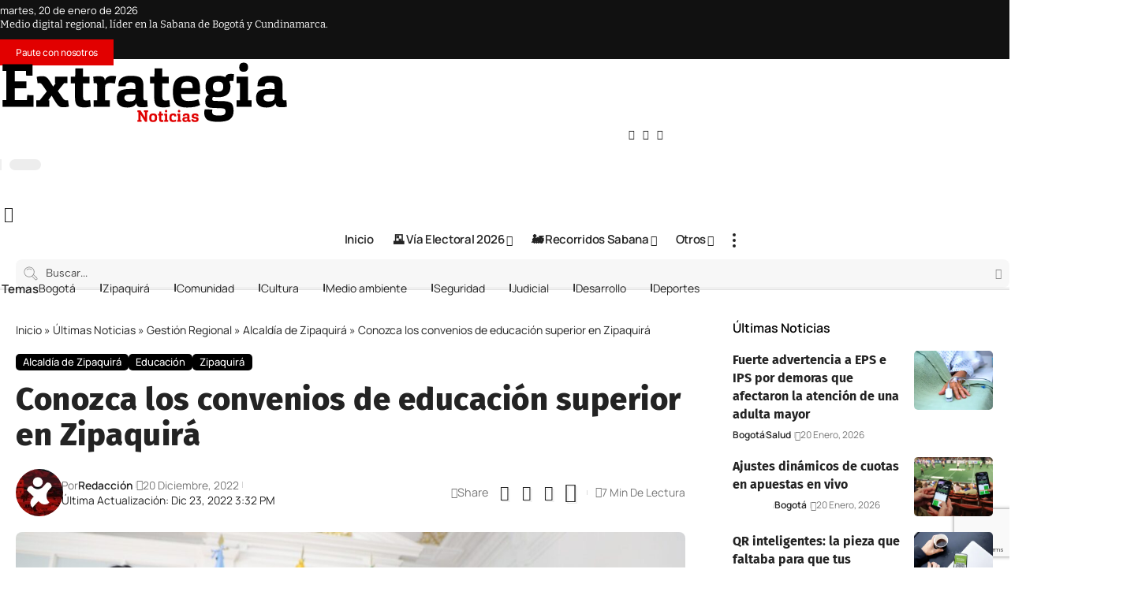

--- FILE ---
content_type: text/html; charset=UTF-8
request_url: https://extrategiamedios.com/conozca-todos-los-convenios-de-educacion-superior-en-zipaquira/
body_size: 69634
content:
<!DOCTYPE html>
<html lang="es" prefix="og: https://ogp.me/ns#">
<head><meta charset="UTF-8" /><script>if(navigator.userAgent.match(/MSIE|Internet Explorer/i)||navigator.userAgent.match(/Trident\/7\..*?rv:11/i)){var href=document.location.href;if(!href.match(/[?&]nowprocket/)){if(href.indexOf("?")==-1){if(href.indexOf("#")==-1){document.location.href=href+"?nowprocket=1"}else{document.location.href=href.replace("#","?nowprocket=1#")}}else{if(href.indexOf("#")==-1){document.location.href=href+"&nowprocket=1"}else{document.location.href=href.replace("#","&nowprocket=1#")}}}}</script><script>(()=>{class RocketLazyLoadScripts{constructor(){this.v="2.0.4",this.userEvents=["keydown","keyup","mousedown","mouseup","mousemove","mouseover","mouseout","touchmove","touchstart","touchend","touchcancel","wheel","click","dblclick","input"],this.attributeEvents=["onblur","onclick","oncontextmenu","ondblclick","onfocus","onmousedown","onmouseenter","onmouseleave","onmousemove","onmouseout","onmouseover","onmouseup","onmousewheel","onscroll","onsubmit"]}async t(){this.i(),this.o(),/iP(ad|hone)/.test(navigator.userAgent)&&this.h(),this.u(),this.l(this),this.m(),this.k(this),this.p(this),this._(),await Promise.all([this.R(),this.L()]),this.lastBreath=Date.now(),this.S(this),this.P(),this.D(),this.O(),this.M(),await this.C(this.delayedScripts.normal),await this.C(this.delayedScripts.defer),await this.C(this.delayedScripts.async),await this.T(),await this.F(),await this.j(),await this.A(),window.dispatchEvent(new Event("rocket-allScriptsLoaded")),this.everythingLoaded=!0,this.lastTouchEnd&&await new Promise(t=>setTimeout(t,500-Date.now()+this.lastTouchEnd)),this.I(),this.H(),this.U(),this.W()}i(){this.CSPIssue=sessionStorage.getItem("rocketCSPIssue"),document.addEventListener("securitypolicyviolation",t=>{this.CSPIssue||"script-src-elem"!==t.violatedDirective||"data"!==t.blockedURI||(this.CSPIssue=!0,sessionStorage.setItem("rocketCSPIssue",!0))},{isRocket:!0})}o(){window.addEventListener("pageshow",t=>{this.persisted=t.persisted,this.realWindowLoadedFired=!0},{isRocket:!0}),window.addEventListener("pagehide",()=>{this.onFirstUserAction=null},{isRocket:!0})}h(){let t;function e(e){t=e}window.addEventListener("touchstart",e,{isRocket:!0}),window.addEventListener("touchend",function i(o){o.changedTouches[0]&&t.changedTouches[0]&&Math.abs(o.changedTouches[0].pageX-t.changedTouches[0].pageX)<10&&Math.abs(o.changedTouches[0].pageY-t.changedTouches[0].pageY)<10&&o.timeStamp-t.timeStamp<200&&(window.removeEventListener("touchstart",e,{isRocket:!0}),window.removeEventListener("touchend",i,{isRocket:!0}),"INPUT"===o.target.tagName&&"text"===o.target.type||(o.target.dispatchEvent(new TouchEvent("touchend",{target:o.target,bubbles:!0})),o.target.dispatchEvent(new MouseEvent("mouseover",{target:o.target,bubbles:!0})),o.target.dispatchEvent(new PointerEvent("click",{target:o.target,bubbles:!0,cancelable:!0,detail:1,clientX:o.changedTouches[0].clientX,clientY:o.changedTouches[0].clientY})),event.preventDefault()))},{isRocket:!0})}q(t){this.userActionTriggered||("mousemove"!==t.type||this.firstMousemoveIgnored?"keyup"===t.type||"mouseover"===t.type||"mouseout"===t.type||(this.userActionTriggered=!0,this.onFirstUserAction&&this.onFirstUserAction()):this.firstMousemoveIgnored=!0),"click"===t.type&&t.preventDefault(),t.stopPropagation(),t.stopImmediatePropagation(),"touchstart"===this.lastEvent&&"touchend"===t.type&&(this.lastTouchEnd=Date.now()),"click"===t.type&&(this.lastTouchEnd=0),this.lastEvent=t.type,t.composedPath&&t.composedPath()[0].getRootNode()instanceof ShadowRoot&&(t.rocketTarget=t.composedPath()[0]),this.savedUserEvents.push(t)}u(){this.savedUserEvents=[],this.userEventHandler=this.q.bind(this),this.userEvents.forEach(t=>window.addEventListener(t,this.userEventHandler,{passive:!1,isRocket:!0})),document.addEventListener("visibilitychange",this.userEventHandler,{isRocket:!0})}U(){this.userEvents.forEach(t=>window.removeEventListener(t,this.userEventHandler,{passive:!1,isRocket:!0})),document.removeEventListener("visibilitychange",this.userEventHandler,{isRocket:!0}),this.savedUserEvents.forEach(t=>{(t.rocketTarget||t.target).dispatchEvent(new window[t.constructor.name](t.type,t))})}m(){const t="return false",e=Array.from(this.attributeEvents,t=>"data-rocket-"+t),i="["+this.attributeEvents.join("],[")+"]",o="[data-rocket-"+this.attributeEvents.join("],[data-rocket-")+"]",s=(e,i,o)=>{o&&o!==t&&(e.setAttribute("data-rocket-"+i,o),e["rocket"+i]=new Function("event",o),e.setAttribute(i,t))};new MutationObserver(t=>{for(const n of t)"attributes"===n.type&&(n.attributeName.startsWith("data-rocket-")||this.everythingLoaded?n.attributeName.startsWith("data-rocket-")&&this.everythingLoaded&&this.N(n.target,n.attributeName.substring(12)):s(n.target,n.attributeName,n.target.getAttribute(n.attributeName))),"childList"===n.type&&n.addedNodes.forEach(t=>{if(t.nodeType===Node.ELEMENT_NODE)if(this.everythingLoaded)for(const i of[t,...t.querySelectorAll(o)])for(const t of i.getAttributeNames())e.includes(t)&&this.N(i,t.substring(12));else for(const e of[t,...t.querySelectorAll(i)])for(const t of e.getAttributeNames())this.attributeEvents.includes(t)&&s(e,t,e.getAttribute(t))})}).observe(document,{subtree:!0,childList:!0,attributeFilter:[...this.attributeEvents,...e]})}I(){this.attributeEvents.forEach(t=>{document.querySelectorAll("[data-rocket-"+t+"]").forEach(e=>{this.N(e,t)})})}N(t,e){const i=t.getAttribute("data-rocket-"+e);i&&(t.setAttribute(e,i),t.removeAttribute("data-rocket-"+e))}k(t){Object.defineProperty(HTMLElement.prototype,"onclick",{get(){return this.rocketonclick||null},set(e){this.rocketonclick=e,this.setAttribute(t.everythingLoaded?"onclick":"data-rocket-onclick","this.rocketonclick(event)")}})}S(t){function e(e,i){let o=e[i];e[i]=null,Object.defineProperty(e,i,{get:()=>o,set(s){t.everythingLoaded?o=s:e["rocket"+i]=o=s}})}e(document,"onreadystatechange"),e(window,"onload"),e(window,"onpageshow");try{Object.defineProperty(document,"readyState",{get:()=>t.rocketReadyState,set(e){t.rocketReadyState=e},configurable:!0}),document.readyState="loading"}catch(t){console.log("WPRocket DJE readyState conflict, bypassing")}}l(t){this.originalAddEventListener=EventTarget.prototype.addEventListener,this.originalRemoveEventListener=EventTarget.prototype.removeEventListener,this.savedEventListeners=[],EventTarget.prototype.addEventListener=function(e,i,o){o&&o.isRocket||!t.B(e,this)&&!t.userEvents.includes(e)||t.B(e,this)&&!t.userActionTriggered||e.startsWith("rocket-")||t.everythingLoaded?t.originalAddEventListener.call(this,e,i,o):(t.savedEventListeners.push({target:this,remove:!1,type:e,func:i,options:o}),"mouseenter"!==e&&"mouseleave"!==e||t.originalAddEventListener.call(this,e,t.savedUserEvents.push,o))},EventTarget.prototype.removeEventListener=function(e,i,o){o&&o.isRocket||!t.B(e,this)&&!t.userEvents.includes(e)||t.B(e,this)&&!t.userActionTriggered||e.startsWith("rocket-")||t.everythingLoaded?t.originalRemoveEventListener.call(this,e,i,o):t.savedEventListeners.push({target:this,remove:!0,type:e,func:i,options:o})}}J(t,e){this.savedEventListeners=this.savedEventListeners.filter(i=>{let o=i.type,s=i.target||window;return e!==o||t!==s||(this.B(o,s)&&(i.type="rocket-"+o),this.$(i),!1)})}H(){EventTarget.prototype.addEventListener=this.originalAddEventListener,EventTarget.prototype.removeEventListener=this.originalRemoveEventListener,this.savedEventListeners.forEach(t=>this.$(t))}$(t){t.remove?this.originalRemoveEventListener.call(t.target,t.type,t.func,t.options):this.originalAddEventListener.call(t.target,t.type,t.func,t.options)}p(t){let e;function i(e){return t.everythingLoaded?e:e.split(" ").map(t=>"load"===t||t.startsWith("load.")?"rocket-jquery-load":t).join(" ")}function o(o){function s(e){const s=o.fn[e];o.fn[e]=o.fn.init.prototype[e]=function(){return this[0]===window&&t.userActionTriggered&&("string"==typeof arguments[0]||arguments[0]instanceof String?arguments[0]=i(arguments[0]):"object"==typeof arguments[0]&&Object.keys(arguments[0]).forEach(t=>{const e=arguments[0][t];delete arguments[0][t],arguments[0][i(t)]=e})),s.apply(this,arguments),this}}if(o&&o.fn&&!t.allJQueries.includes(o)){const e={DOMContentLoaded:[],"rocket-DOMContentLoaded":[]};for(const t in e)document.addEventListener(t,()=>{e[t].forEach(t=>t())},{isRocket:!0});o.fn.ready=o.fn.init.prototype.ready=function(i){function s(){parseInt(o.fn.jquery)>2?setTimeout(()=>i.bind(document)(o)):i.bind(document)(o)}return"function"==typeof i&&(t.realDomReadyFired?!t.userActionTriggered||t.fauxDomReadyFired?s():e["rocket-DOMContentLoaded"].push(s):e.DOMContentLoaded.push(s)),o([])},s("on"),s("one"),s("off"),t.allJQueries.push(o)}e=o}t.allJQueries=[],o(window.jQuery),Object.defineProperty(window,"jQuery",{get:()=>e,set(t){o(t)}})}P(){const t=new Map;document.write=document.writeln=function(e){const i=document.currentScript,o=document.createRange(),s=i.parentElement;let n=t.get(i);void 0===n&&(n=i.nextSibling,t.set(i,n));const c=document.createDocumentFragment();o.setStart(c,0),c.appendChild(o.createContextualFragment(e)),s.insertBefore(c,n)}}async R(){return new Promise(t=>{this.userActionTriggered?t():this.onFirstUserAction=t})}async L(){return new Promise(t=>{document.addEventListener("DOMContentLoaded",()=>{this.realDomReadyFired=!0,t()},{isRocket:!0})})}async j(){return this.realWindowLoadedFired?Promise.resolve():new Promise(t=>{window.addEventListener("load",t,{isRocket:!0})})}M(){this.pendingScripts=[];this.scriptsMutationObserver=new MutationObserver(t=>{for(const e of t)e.addedNodes.forEach(t=>{"SCRIPT"!==t.tagName||t.noModule||t.isWPRocket||this.pendingScripts.push({script:t,promise:new Promise(e=>{const i=()=>{const i=this.pendingScripts.findIndex(e=>e.script===t);i>=0&&this.pendingScripts.splice(i,1),e()};t.addEventListener("load",i,{isRocket:!0}),t.addEventListener("error",i,{isRocket:!0}),setTimeout(i,1e3)})})})}),this.scriptsMutationObserver.observe(document,{childList:!0,subtree:!0})}async F(){await this.X(),this.pendingScripts.length?(await this.pendingScripts[0].promise,await this.F()):this.scriptsMutationObserver.disconnect()}D(){this.delayedScripts={normal:[],async:[],defer:[]},document.querySelectorAll("script[type$=rocketlazyloadscript]").forEach(t=>{t.hasAttribute("data-rocket-src")?t.hasAttribute("async")&&!1!==t.async?this.delayedScripts.async.push(t):t.hasAttribute("defer")&&!1!==t.defer||"module"===t.getAttribute("data-rocket-type")?this.delayedScripts.defer.push(t):this.delayedScripts.normal.push(t):this.delayedScripts.normal.push(t)})}async _(){await this.L();let t=[];document.querySelectorAll("script[type$=rocketlazyloadscript][data-rocket-src]").forEach(e=>{let i=e.getAttribute("data-rocket-src");if(i&&!i.startsWith("data:")){i.startsWith("//")&&(i=location.protocol+i);try{const o=new URL(i).origin;o!==location.origin&&t.push({src:o,crossOrigin:e.crossOrigin||"module"===e.getAttribute("data-rocket-type")})}catch(t){}}}),t=[...new Map(t.map(t=>[JSON.stringify(t),t])).values()],this.Y(t,"preconnect")}async G(t){if(await this.K(),!0!==t.noModule||!("noModule"in HTMLScriptElement.prototype))return new Promise(e=>{let i;function o(){(i||t).setAttribute("data-rocket-status","executed"),e()}try{if(navigator.userAgent.includes("Firefox/")||""===navigator.vendor||this.CSPIssue)i=document.createElement("script"),[...t.attributes].forEach(t=>{let e=t.nodeName;"type"!==e&&("data-rocket-type"===e&&(e="type"),"data-rocket-src"===e&&(e="src"),i.setAttribute(e,t.nodeValue))}),t.text&&(i.text=t.text),t.nonce&&(i.nonce=t.nonce),i.hasAttribute("src")?(i.addEventListener("load",o,{isRocket:!0}),i.addEventListener("error",()=>{i.setAttribute("data-rocket-status","failed-network"),e()},{isRocket:!0}),setTimeout(()=>{i.isConnected||e()},1)):(i.text=t.text,o()),i.isWPRocket=!0,t.parentNode.replaceChild(i,t);else{const i=t.getAttribute("data-rocket-type"),s=t.getAttribute("data-rocket-src");i?(t.type=i,t.removeAttribute("data-rocket-type")):t.removeAttribute("type"),t.addEventListener("load",o,{isRocket:!0}),t.addEventListener("error",i=>{this.CSPIssue&&i.target.src.startsWith("data:")?(console.log("WPRocket: CSP fallback activated"),t.removeAttribute("src"),this.G(t).then(e)):(t.setAttribute("data-rocket-status","failed-network"),e())},{isRocket:!0}),s?(t.fetchPriority="high",t.removeAttribute("data-rocket-src"),t.src=s):t.src="data:text/javascript;base64,"+window.btoa(unescape(encodeURIComponent(t.text)))}}catch(i){t.setAttribute("data-rocket-status","failed-transform"),e()}});t.setAttribute("data-rocket-status","skipped")}async C(t){const e=t.shift();return e?(e.isConnected&&await this.G(e),this.C(t)):Promise.resolve()}O(){this.Y([...this.delayedScripts.normal,...this.delayedScripts.defer,...this.delayedScripts.async],"preload")}Y(t,e){this.trash=this.trash||[];let i=!0;var o=document.createDocumentFragment();t.forEach(t=>{const s=t.getAttribute&&t.getAttribute("data-rocket-src")||t.src;if(s&&!s.startsWith("data:")){const n=document.createElement("link");n.href=s,n.rel=e,"preconnect"!==e&&(n.as="script",n.fetchPriority=i?"high":"low"),t.getAttribute&&"module"===t.getAttribute("data-rocket-type")&&(n.crossOrigin=!0),t.crossOrigin&&(n.crossOrigin=t.crossOrigin),t.integrity&&(n.integrity=t.integrity),t.nonce&&(n.nonce=t.nonce),o.appendChild(n),this.trash.push(n),i=!1}}),document.head.appendChild(o)}W(){this.trash.forEach(t=>t.remove())}async T(){try{document.readyState="interactive"}catch(t){}this.fauxDomReadyFired=!0;try{await this.K(),this.J(document,"readystatechange"),document.dispatchEvent(new Event("rocket-readystatechange")),await this.K(),document.rocketonreadystatechange&&document.rocketonreadystatechange(),await this.K(),this.J(document,"DOMContentLoaded"),document.dispatchEvent(new Event("rocket-DOMContentLoaded")),await this.K(),this.J(window,"DOMContentLoaded"),window.dispatchEvent(new Event("rocket-DOMContentLoaded"))}catch(t){console.error(t)}}async A(){try{document.readyState="complete"}catch(t){}try{await this.K(),this.J(document,"readystatechange"),document.dispatchEvent(new Event("rocket-readystatechange")),await this.K(),document.rocketonreadystatechange&&document.rocketonreadystatechange(),await this.K(),this.J(window,"load"),window.dispatchEvent(new Event("rocket-load")),await this.K(),window.rocketonload&&window.rocketonload(),await this.K(),this.allJQueries.forEach(t=>t(window).trigger("rocket-jquery-load")),await this.K(),this.J(window,"pageshow");const t=new Event("rocket-pageshow");t.persisted=this.persisted,window.dispatchEvent(t),await this.K(),window.rocketonpageshow&&window.rocketonpageshow({persisted:this.persisted})}catch(t){console.error(t)}}async K(){Date.now()-this.lastBreath>45&&(await this.X(),this.lastBreath=Date.now())}async X(){return document.hidden?new Promise(t=>setTimeout(t)):new Promise(t=>requestAnimationFrame(t))}B(t,e){return e===document&&"readystatechange"===t||(e===document&&"DOMContentLoaded"===t||(e===window&&"DOMContentLoaded"===t||(e===window&&"load"===t||e===window&&"pageshow"===t)))}static run(){(new RocketLazyLoadScripts).t()}}RocketLazyLoadScripts.run()})();</script>
    
    <meta http-equiv="X-UA-Compatible" content="IE=edge" />
	<meta name="viewport" content="width=device-width, initial-scale=1.0" />
    <link rel="profile" href="https://gmpg.org/xfn/11" />
	
<!-- Optimización en motores de búsqueda por Rank Math PRO -  https://rankmath.com/ -->
<title>Conozca los convenios de educación superior en Zipaquirá</title>
<link data-rocket-prefetch href="https://www.gstatic.com" rel="dns-prefetch">
<link data-rocket-prefetch href="https://extrategia.b-cdn.net" rel="dns-prefetch">
<link data-rocket-prefetch href="https://www.googletagmanager.com" rel="dns-prefetch">
<link data-rocket-prefetch href="https://pagead2.googlesyndication.com" rel="dns-prefetch">
<link data-rocket-prefetch href="https://www.google.com" rel="dns-prefetch"><link rel="preload" data-rocket-preload as="image" href="https://extrategiamedios.com/wp-content/uploads/2022/09/320089107_682438363444194_4856684541702595942_n.jpg" imagesrcset="https://extrategiamedios.com/wp-content/uploads/2022/09/320089107_682438363444194_4856684541702595942_n.jpg 1920w, https://extrategiamedios.com/wp-content/uploads/2022/09/320089107_682438363444194_4856684541702595942_n-300x168.jpg 300w, https://extrategiamedios.com/wp-content/uploads/2022/09/320089107_682438363444194_4856684541702595942_n-1024x575.jpg 1024w, https://extrategiamedios.com/wp-content/uploads/2022/09/320089107_682438363444194_4856684541702595942_n-1536x862.jpg 1536w, https://extrategiamedios.com/wp-content/uploads/2022/09/320089107_682438363444194_4856684541702595942_n-400x225.jpg 400w, https://extrategiamedios.com/wp-content/uploads/2022/09/320089107_682438363444194_4856684541702595942_n-600x338.jpg 600w, https://extrategiamedios.com/wp-content/uploads/2022/09/320089107_682438363444194_4856684541702595942_n-800x449.jpg 800w, https://extrategiamedios.com/wp-content/uploads/2022/09/320089107_682438363444194_4856684541702595942_n-1200x675.jpg 1200w, https://extrategiamedios.com/wp-content/uploads/2022/09/320089107_682438363444194_4856684541702595942_n-1600x900.jpg 1600w" imagesizes="(max-width: 1200px) 100vw, 1200px" fetchpriority="high">
<meta name="description" content="El Gobierno Municipal, mediante la Secretaría de Educación De Zipaquirá, hasta la fecha ha firmado 23 convenios con varias universidades del país, facilitando"/>
<meta name="robots" content="follow, index, max-snippet:-1, max-video-preview:-1, max-image-preview:large"/>
<link rel="canonical" href="https://extrategiamedios.com/conozca-todos-los-convenios-de-educacion-superior-en-zipaquira/" />
<meta property="og:locale" content="es_ES" />
<meta property="og:type" content="article" />
<meta property="og:title" content="Conozca los convenios de educación superior en Zipaquirá" />
<meta property="og:description" content="El Gobierno Municipal, mediante la Secretaría de Educación De Zipaquirá, hasta la fecha ha firmado 23 convenios con varias universidades del país, facilitando" />
<meta property="og:url" content="https://extrategiamedios.com/conozca-todos-los-convenios-de-educacion-superior-en-zipaquira/" />
<meta property="og:site_name" content="Extrategia Medios" />
<meta property="article:publisher" content="https://www.facebook.com/ExtrategiaPrensa/" />
<meta property="article:tag" content="ad" />
<meta property="article:tag" content="Convenios de educación superior" />
<meta property="article:tag" content="Convenios universitarios" />
<meta property="article:tag" content="Educación en Zipaquirá" />
<meta property="article:tag" content="Secretaría de Educación de Zipaquirá" />
<meta property="article:tag" content="Wilson García Fajardo" />
<meta property="article:section" content="Alcaldía de Zipaquirá" />
<meta property="og:updated_time" content="2022-12-23T15:32:21-05:00" />
<meta property="og:image" content="https://extrategiamedios.com/wp-content/uploads/2022/09/319830029_1323033801883460_2871403842562584014_n.jpg" />
<meta property="og:image:secure_url" content="https://extrategiamedios.com/wp-content/uploads/2022/09/319830029_1323033801883460_2871403842562584014_n.jpg" />
<meta property="og:image:width" content="1920" />
<meta property="og:image:height" content="1078" />
<meta property="og:image:alt" content="convenios universidades en zipaquira" />
<meta property="og:image:type" content="image/jpeg" />
<meta property="article:published_time" content="2022-12-20T09:52:41-05:00" />
<meta property="article:modified_time" content="2022-12-23T15:32:21-05:00" />
<meta name="twitter:card" content="summary_large_image" />
<meta name="twitter:title" content="Conozca los convenios de educación superior en Zipaquirá" />
<meta name="twitter:description" content="El Gobierno Municipal, mediante la Secretaría de Educación De Zipaquirá, hasta la fecha ha firmado 23 convenios con varias universidades del país, facilitando" />
<meta name="twitter:site" content="@ExtrategiaPress" />
<meta name="twitter:creator" content="@ExtrategiaPress" />
<meta name="twitter:image" content="https://extrategiamedios.com/wp-content/uploads/2022/09/319830029_1323033801883460_2871403842562584014_n.jpg" />
<script type="application/ld+json" class="rank-math-schema-pro">{"@context":"https://schema.org","@graph":[{"@type":["Person","Organization"],"@id":"https://extrategiamedios.com/#person","name":"Extrategia Medios","sameAs":["https://www.facebook.com/ExtrategiaPrensa/","https://twitter.com/ExtrategiaPress","https://www.instagram.com/extrategiamedios/","https://youtube.com/c/ExtrategiaMedios"],"logo":{"@type":"ImageObject","@id":"https://extrategiamedios.com/#logo","url":"https://extrategiamedios.com/wp-content/uploads/2025/06/logo-1.jpg","contentUrl":"https://extrategiamedios.com/wp-content/uploads/2025/06/logo-1.jpg","caption":"Extrategia Medios","inLanguage":"es","width":"924","height":"924"},"image":{"@type":"ImageObject","@id":"https://extrategiamedios.com/#logo","url":"https://extrategiamedios.com/wp-content/uploads/2025/06/logo-1.jpg","contentUrl":"https://extrategiamedios.com/wp-content/uploads/2025/06/logo-1.jpg","caption":"Extrategia Medios","inLanguage":"es","width":"924","height":"924"}},{"@type":"WebSite","@id":"https://extrategiamedios.com/#website","url":"https://extrategiamedios.com","name":"Extrategia Medios","alternateName":"Extrategia","publisher":{"@id":"https://extrategiamedios.com/#person"},"inLanguage":"es"},{"@type":"ImageObject","@id":"https://extrategiamedios.com/wp-content/uploads/2022/09/320089107_682438363444194_4856684541702595942_n.jpg","url":"https://extrategiamedios.com/wp-content/uploads/2022/09/320089107_682438363444194_4856684541702595942_n.jpg","width":"1920","height":"1078","inLanguage":"es"},{"@type":"BreadcrumbList","@id":"https://extrategiamedios.com/conozca-todos-los-convenios-de-educacion-superior-en-zipaquira/#breadcrumb","itemListElement":[{"@type":"ListItem","position":"1","item":{"@id":"https://extrategiamedios.com","name":"Inicio"}},{"@type":"ListItem","position":"2","item":{"@id":"https://extrategiamedios.com/noticias/","name":"\u00daltimas Noticias"}},{"@type":"ListItem","position":"3","item":{"@id":"https://extrategiamedios.com/noticias/gestionregional/","name":"Gesti\u00f3n Regional"}},{"@type":"ListItem","position":"4","item":{"@id":"https://extrategiamedios.com/noticias/gestionregional/alcaldia-de-zipaquira/","name":"Alcald\u00eda de Zipaquir\u00e1"}},{"@type":"ListItem","position":"5","item":{"@id":"https://extrategiamedios.com/conozca-todos-los-convenios-de-educacion-superior-en-zipaquira/","name":"Conozca los convenios de educaci\u00f3n superior en Zipaquir\u00e1"}}]},{"@type":"WebPage","@id":"https://extrategiamedios.com/conozca-todos-los-convenios-de-educacion-superior-en-zipaquira/#webpage","url":"https://extrategiamedios.com/conozca-todos-los-convenios-de-educacion-superior-en-zipaquira/","name":"Conozca los convenios de educaci\u00f3n superior en Zipaquir\u00e1","datePublished":"2022-12-20T09:52:41-05:00","dateModified":"2022-12-23T15:32:21-05:00","isPartOf":{"@id":"https://extrategiamedios.com/#website"},"primaryImageOfPage":{"@id":"https://extrategiamedios.com/wp-content/uploads/2022/09/320089107_682438363444194_4856684541702595942_n.jpg"},"inLanguage":"es","breadcrumb":{"@id":"https://extrategiamedios.com/conozca-todos-los-convenios-de-educacion-superior-en-zipaquira/#breadcrumb"}},{"@type":"Person","@id":"https://extrategiamedios.com/author/redaccion/","name":"Redacci\u00f3n","url":"https://extrategiamedios.com/author/redaccion/","image":{"@type":"ImageObject","@id":"https://secure.gravatar.com/avatar/43f8763f4e378545a4462a702c4708a16ea3ae49183383f432c4c27177f918b4?s=96&amp;d=retro&amp;r=g","url":"https://secure.gravatar.com/avatar/43f8763f4e378545a4462a702c4708a16ea3ae49183383f432c4c27177f918b4?s=96&amp;d=retro&amp;r=g","caption":"Redacci\u00f3n","inLanguage":"es"}},{"@type":"NewsArticle","headline":"Conozca los convenios de educaci\u00f3n superior en Zipaquir\u00e1","keywords":"convenios universidades en zipaquira","datePublished":"2022-12-20T09:52:41-05:00","dateModified":"2022-12-23T15:32:21-05:00","articleSection":"Alcald\u00eda de Zipaquir\u00e1, Educaci\u00f3n, Zipaquir\u00e1","author":{"@id":"https://extrategiamedios.com/author/redaccion/","name":"Redacci\u00f3n"},"publisher":{"@id":"https://extrategiamedios.com/#person"},"description":"El Gobierno Municipal, mediante la Secretar\u00eda de Educaci\u00f3n De Zipaquir\u00e1, hasta la fecha ha firmado 23 convenios con varias universidades del pa\u00eds, facilitando","copyrightYear":"2022","copyrightHolder":{"@id":"https://extrategiamedios.com/#person"},"name":"Conozca los convenios de educaci\u00f3n superior en Zipaquir\u00e1","@id":"https://extrategiamedios.com/conozca-todos-los-convenios-de-educacion-superior-en-zipaquira/#richSnippet","isPartOf":{"@id":"https://extrategiamedios.com/conozca-todos-los-convenios-de-educacion-superior-en-zipaquira/#webpage"},"image":{"@id":"https://extrategiamedios.com/wp-content/uploads/2022/09/320089107_682438363444194_4856684541702595942_n.jpg"},"inLanguage":"es","mainEntityOfPage":{"@id":"https://extrategiamedios.com/conozca-todos-los-convenios-de-educacion-superior-en-zipaquira/#webpage"}}]}</script>
<!-- /Plugin Rank Math WordPress SEO -->

<link rel="alternate" type="application/rss+xml" title="Extrategia Medios &raquo; Feed" href="https://extrategiamedios.com/feed/" />
<link rel="alternate" type="application/rss+xml" title="Extrategia Medios &raquo; Feed de los comentarios" href="https://extrategiamedios.com/comments/feed/" />
<link rel="alternate" type="application/rss+xml" title="Extrategia Medios &raquo; Comentario Conozca los convenios de educación superior en Zipaquirá del feed" href="https://extrategiamedios.com/conozca-todos-los-convenios-de-educacion-superior-en-zipaquira/feed/" />
<link rel="alternate" title="oEmbed (JSON)" type="application/json+oembed" href="https://extrategiamedios.com/wp-json/oembed/1.0/embed?url=https%3A%2F%2Fextrategiamedios.com%2Fconozca-todos-los-convenios-de-educacion-superior-en-zipaquira%2F" />
<link rel="alternate" title="oEmbed (XML)" type="text/xml+oembed" href="https://extrategiamedios.com/wp-json/oembed/1.0/embed?url=https%3A%2F%2Fextrategiamedios.com%2Fconozca-todos-los-convenios-de-educacion-superior-en-zipaquira%2F&#038;format=xml" />
<style id='wp-img-auto-sizes-contain-inline-css'>
img:is([sizes=auto i],[sizes^="auto," i]){contain-intrinsic-size:3000px 1500px}
/*# sourceURL=wp-img-auto-sizes-contain-inline-css */
</style>
<style id='wp-emoji-styles-inline-css'>

	img.wp-smiley, img.emoji {
		display: inline !important;
		border: none !important;
		box-shadow: none !important;
		height: 1em !important;
		width: 1em !important;
		margin: 0 0.07em !important;
		vertical-align: -0.1em !important;
		background: none !important;
		padding: 0 !important;
	}
/*# sourceURL=wp-emoji-styles-inline-css */
</style>
<link rel='stylesheet' id='wp-block-library-css' href='https://extrategia.b-cdn.net/wp-includes/css/dist/block-library/style.min.css?ver=6.9' media='all' />
<style id='classic-theme-styles-inline-css'>
/*! This file is auto-generated */
.wp-block-button__link{color:#fff;background-color:#32373c;border-radius:9999px;box-shadow:none;text-decoration:none;padding:calc(.667em + 2px) calc(1.333em + 2px);font-size:1.125em}.wp-block-file__button{background:#32373c;color:#fff;text-decoration:none}
/*# sourceURL=/wp-includes/css/classic-themes.min.css */
</style>
<link data-minify="1" rel='stylesheet' id='foxiz-elements-css' href='https://extrategia.b-cdn.net/wp-content/cache/min/1/wp-content/plugins/foxiz-core/lib/foxiz-elements/public/style.css?ver=1768663080' media='all' />
<style id='global-styles-inline-css'>
:root{--wp--preset--aspect-ratio--square: 1;--wp--preset--aspect-ratio--4-3: 4/3;--wp--preset--aspect-ratio--3-4: 3/4;--wp--preset--aspect-ratio--3-2: 3/2;--wp--preset--aspect-ratio--2-3: 2/3;--wp--preset--aspect-ratio--16-9: 16/9;--wp--preset--aspect-ratio--9-16: 9/16;--wp--preset--color--black: #000000;--wp--preset--color--cyan-bluish-gray: #abb8c3;--wp--preset--color--white: #ffffff;--wp--preset--color--pale-pink: #f78da7;--wp--preset--color--vivid-red: #cf2e2e;--wp--preset--color--luminous-vivid-orange: #ff6900;--wp--preset--color--luminous-vivid-amber: #fcb900;--wp--preset--color--light-green-cyan: #7bdcb5;--wp--preset--color--vivid-green-cyan: #00d084;--wp--preset--color--pale-cyan-blue: #8ed1fc;--wp--preset--color--vivid-cyan-blue: #0693e3;--wp--preset--color--vivid-purple: #9b51e0;--wp--preset--gradient--vivid-cyan-blue-to-vivid-purple: linear-gradient(135deg,rgb(6,147,227) 0%,rgb(155,81,224) 100%);--wp--preset--gradient--light-green-cyan-to-vivid-green-cyan: linear-gradient(135deg,rgb(122,220,180) 0%,rgb(0,208,130) 100%);--wp--preset--gradient--luminous-vivid-amber-to-luminous-vivid-orange: linear-gradient(135deg,rgb(252,185,0) 0%,rgb(255,105,0) 100%);--wp--preset--gradient--luminous-vivid-orange-to-vivid-red: linear-gradient(135deg,rgb(255,105,0) 0%,rgb(207,46,46) 100%);--wp--preset--gradient--very-light-gray-to-cyan-bluish-gray: linear-gradient(135deg,rgb(238,238,238) 0%,rgb(169,184,195) 100%);--wp--preset--gradient--cool-to-warm-spectrum: linear-gradient(135deg,rgb(74,234,220) 0%,rgb(151,120,209) 20%,rgb(207,42,186) 40%,rgb(238,44,130) 60%,rgb(251,105,98) 80%,rgb(254,248,76) 100%);--wp--preset--gradient--blush-light-purple: linear-gradient(135deg,rgb(255,206,236) 0%,rgb(152,150,240) 100%);--wp--preset--gradient--blush-bordeaux: linear-gradient(135deg,rgb(254,205,165) 0%,rgb(254,45,45) 50%,rgb(107,0,62) 100%);--wp--preset--gradient--luminous-dusk: linear-gradient(135deg,rgb(255,203,112) 0%,rgb(199,81,192) 50%,rgb(65,88,208) 100%);--wp--preset--gradient--pale-ocean: linear-gradient(135deg,rgb(255,245,203) 0%,rgb(182,227,212) 50%,rgb(51,167,181) 100%);--wp--preset--gradient--electric-grass: linear-gradient(135deg,rgb(202,248,128) 0%,rgb(113,206,126) 100%);--wp--preset--gradient--midnight: linear-gradient(135deg,rgb(2,3,129) 0%,rgb(40,116,252) 100%);--wp--preset--font-size--small: 13px;--wp--preset--font-size--medium: 20px;--wp--preset--font-size--large: 36px;--wp--preset--font-size--x-large: 42px;--wp--preset--spacing--20: 0.44rem;--wp--preset--spacing--30: 0.67rem;--wp--preset--spacing--40: 1rem;--wp--preset--spacing--50: 1.5rem;--wp--preset--spacing--60: 2.25rem;--wp--preset--spacing--70: 3.38rem;--wp--preset--spacing--80: 5.06rem;--wp--preset--shadow--natural: 6px 6px 9px rgba(0, 0, 0, 0.2);--wp--preset--shadow--deep: 12px 12px 50px rgba(0, 0, 0, 0.4);--wp--preset--shadow--sharp: 6px 6px 0px rgba(0, 0, 0, 0.2);--wp--preset--shadow--outlined: 6px 6px 0px -3px rgb(255, 255, 255), 6px 6px rgb(0, 0, 0);--wp--preset--shadow--crisp: 6px 6px 0px rgb(0, 0, 0);}:where(.is-layout-flex){gap: 0.5em;}:where(.is-layout-grid){gap: 0.5em;}body .is-layout-flex{display: flex;}.is-layout-flex{flex-wrap: wrap;align-items: center;}.is-layout-flex > :is(*, div){margin: 0;}body .is-layout-grid{display: grid;}.is-layout-grid > :is(*, div){margin: 0;}:where(.wp-block-columns.is-layout-flex){gap: 2em;}:where(.wp-block-columns.is-layout-grid){gap: 2em;}:where(.wp-block-post-template.is-layout-flex){gap: 1.25em;}:where(.wp-block-post-template.is-layout-grid){gap: 1.25em;}.has-black-color{color: var(--wp--preset--color--black) !important;}.has-cyan-bluish-gray-color{color: var(--wp--preset--color--cyan-bluish-gray) !important;}.has-white-color{color: var(--wp--preset--color--white) !important;}.has-pale-pink-color{color: var(--wp--preset--color--pale-pink) !important;}.has-vivid-red-color{color: var(--wp--preset--color--vivid-red) !important;}.has-luminous-vivid-orange-color{color: var(--wp--preset--color--luminous-vivid-orange) !important;}.has-luminous-vivid-amber-color{color: var(--wp--preset--color--luminous-vivid-amber) !important;}.has-light-green-cyan-color{color: var(--wp--preset--color--light-green-cyan) !important;}.has-vivid-green-cyan-color{color: var(--wp--preset--color--vivid-green-cyan) !important;}.has-pale-cyan-blue-color{color: var(--wp--preset--color--pale-cyan-blue) !important;}.has-vivid-cyan-blue-color{color: var(--wp--preset--color--vivid-cyan-blue) !important;}.has-vivid-purple-color{color: var(--wp--preset--color--vivid-purple) !important;}.has-black-background-color{background-color: var(--wp--preset--color--black) !important;}.has-cyan-bluish-gray-background-color{background-color: var(--wp--preset--color--cyan-bluish-gray) !important;}.has-white-background-color{background-color: var(--wp--preset--color--white) !important;}.has-pale-pink-background-color{background-color: var(--wp--preset--color--pale-pink) !important;}.has-vivid-red-background-color{background-color: var(--wp--preset--color--vivid-red) !important;}.has-luminous-vivid-orange-background-color{background-color: var(--wp--preset--color--luminous-vivid-orange) !important;}.has-luminous-vivid-amber-background-color{background-color: var(--wp--preset--color--luminous-vivid-amber) !important;}.has-light-green-cyan-background-color{background-color: var(--wp--preset--color--light-green-cyan) !important;}.has-vivid-green-cyan-background-color{background-color: var(--wp--preset--color--vivid-green-cyan) !important;}.has-pale-cyan-blue-background-color{background-color: var(--wp--preset--color--pale-cyan-blue) !important;}.has-vivid-cyan-blue-background-color{background-color: var(--wp--preset--color--vivid-cyan-blue) !important;}.has-vivid-purple-background-color{background-color: var(--wp--preset--color--vivid-purple) !important;}.has-black-border-color{border-color: var(--wp--preset--color--black) !important;}.has-cyan-bluish-gray-border-color{border-color: var(--wp--preset--color--cyan-bluish-gray) !important;}.has-white-border-color{border-color: var(--wp--preset--color--white) !important;}.has-pale-pink-border-color{border-color: var(--wp--preset--color--pale-pink) !important;}.has-vivid-red-border-color{border-color: var(--wp--preset--color--vivid-red) !important;}.has-luminous-vivid-orange-border-color{border-color: var(--wp--preset--color--luminous-vivid-orange) !important;}.has-luminous-vivid-amber-border-color{border-color: var(--wp--preset--color--luminous-vivid-amber) !important;}.has-light-green-cyan-border-color{border-color: var(--wp--preset--color--light-green-cyan) !important;}.has-vivid-green-cyan-border-color{border-color: var(--wp--preset--color--vivid-green-cyan) !important;}.has-pale-cyan-blue-border-color{border-color: var(--wp--preset--color--pale-cyan-blue) !important;}.has-vivid-cyan-blue-border-color{border-color: var(--wp--preset--color--vivid-cyan-blue) !important;}.has-vivid-purple-border-color{border-color: var(--wp--preset--color--vivid-purple) !important;}.has-vivid-cyan-blue-to-vivid-purple-gradient-background{background: var(--wp--preset--gradient--vivid-cyan-blue-to-vivid-purple) !important;}.has-light-green-cyan-to-vivid-green-cyan-gradient-background{background: var(--wp--preset--gradient--light-green-cyan-to-vivid-green-cyan) !important;}.has-luminous-vivid-amber-to-luminous-vivid-orange-gradient-background{background: var(--wp--preset--gradient--luminous-vivid-amber-to-luminous-vivid-orange) !important;}.has-luminous-vivid-orange-to-vivid-red-gradient-background{background: var(--wp--preset--gradient--luminous-vivid-orange-to-vivid-red) !important;}.has-very-light-gray-to-cyan-bluish-gray-gradient-background{background: var(--wp--preset--gradient--very-light-gray-to-cyan-bluish-gray) !important;}.has-cool-to-warm-spectrum-gradient-background{background: var(--wp--preset--gradient--cool-to-warm-spectrum) !important;}.has-blush-light-purple-gradient-background{background: var(--wp--preset--gradient--blush-light-purple) !important;}.has-blush-bordeaux-gradient-background{background: var(--wp--preset--gradient--blush-bordeaux) !important;}.has-luminous-dusk-gradient-background{background: var(--wp--preset--gradient--luminous-dusk) !important;}.has-pale-ocean-gradient-background{background: var(--wp--preset--gradient--pale-ocean) !important;}.has-electric-grass-gradient-background{background: var(--wp--preset--gradient--electric-grass) !important;}.has-midnight-gradient-background{background: var(--wp--preset--gradient--midnight) !important;}.has-small-font-size{font-size: var(--wp--preset--font-size--small) !important;}.has-medium-font-size{font-size: var(--wp--preset--font-size--medium) !important;}.has-large-font-size{font-size: var(--wp--preset--font-size--large) !important;}.has-x-large-font-size{font-size: var(--wp--preset--font-size--x-large) !important;}
:where(.wp-block-post-template.is-layout-flex){gap: 1.25em;}:where(.wp-block-post-template.is-layout-grid){gap: 1.25em;}
:where(.wp-block-term-template.is-layout-flex){gap: 1.25em;}:where(.wp-block-term-template.is-layout-grid){gap: 1.25em;}
:where(.wp-block-columns.is-layout-flex){gap: 2em;}:where(.wp-block-columns.is-layout-grid){gap: 2em;}
:root :where(.wp-block-pullquote){font-size: 1.5em;line-height: 1.6;}
/*# sourceURL=global-styles-inline-css */
</style>
<link rel='stylesheet' id='wp-job-manager-job-listings-css' href='https://extrategia.b-cdn.net/wp-content/plugins/wp-job-manager/assets/dist/css/job-listings.css?ver=598383a28ac5f9f156e4' media='all' />
<link rel='stylesheet' id='elementor-icons-css' href='https://extrategia.b-cdn.net/wp-content/plugins/elementor/assets/lib/eicons/css/elementor-icons.min.css?ver=5.45.0' media='all' />
<link rel='stylesheet' id='elementor-frontend-css' href='https://extrategia.b-cdn.net/wp-content/plugins/elementor/assets/css/frontend.min.css?ver=3.34.1' media='all' />
<link rel='stylesheet' id='elementor-post-54486-css' href='https://extrategia.b-cdn.net/wp-content/uploads/elementor/css/post-54486.css?ver=1768663080' media='all' />
<link rel='stylesheet' id='elementor-post-77732-css' href='https://extrategia.b-cdn.net/wp-content/uploads/elementor/css/post-77732.css?ver=1768663084' media='all' />
<link rel='stylesheet' id='elementor-post-77726-css' href='https://extrategia.b-cdn.net/wp-content/uploads/elementor/css/post-77726.css?ver=1768663081' media='all' />
<link rel='stylesheet' id='elementor-post-77727-css' href='https://extrategia.b-cdn.net/wp-content/uploads/elementor/css/post-77727.css?ver=1768663081' media='all' />
<style type="text/css">@font-face {font-family:Bitter;font-style:normal;font-weight:200;src:url(/cf-fonts/s/bitter/5.0.16/vietnamese/200/normal.woff2);unicode-range:U+0102-0103,U+0110-0111,U+0128-0129,U+0168-0169,U+01A0-01A1,U+01AF-01B0,U+0300-0301,U+0303-0304,U+0308-0309,U+0323,U+0329,U+1EA0-1EF9,U+20AB;font-display:swap;}@font-face {font-family:Bitter;font-style:normal;font-weight:200;src:url(/cf-fonts/s/bitter/5.0.16/cyrillic/200/normal.woff2);unicode-range:U+0301,U+0400-045F,U+0490-0491,U+04B0-04B1,U+2116;font-display:swap;}@font-face {font-family:Bitter;font-style:normal;font-weight:200;src:url(/cf-fonts/s/bitter/5.0.16/latin/200/normal.woff2);unicode-range:U+0000-00FF,U+0131,U+0152-0153,U+02BB-02BC,U+02C6,U+02DA,U+02DC,U+0304,U+0308,U+0329,U+2000-206F,U+2074,U+20AC,U+2122,U+2191,U+2193,U+2212,U+2215,U+FEFF,U+FFFD;font-display:swap;}@font-face {font-family:Bitter;font-style:normal;font-weight:200;src:url(/cf-fonts/s/bitter/5.0.16/cyrillic-ext/200/normal.woff2);unicode-range:U+0460-052F,U+1C80-1C88,U+20B4,U+2DE0-2DFF,U+A640-A69F,U+FE2E-FE2F;font-display:swap;}@font-face {font-family:Bitter;font-style:normal;font-weight:200;src:url(/cf-fonts/s/bitter/5.0.16/latin-ext/200/normal.woff2);unicode-range:U+0100-02AF,U+0304,U+0308,U+0329,U+1E00-1E9F,U+1EF2-1EFF,U+2020,U+20A0-20AB,U+20AD-20CF,U+2113,U+2C60-2C7F,U+A720-A7FF;font-display:swap;}@font-face {font-family:Bitter;font-style:normal;font-weight:300;src:url(/cf-fonts/s/bitter/5.0.16/vietnamese/300/normal.woff2);unicode-range:U+0102-0103,U+0110-0111,U+0128-0129,U+0168-0169,U+01A0-01A1,U+01AF-01B0,U+0300-0301,U+0303-0304,U+0308-0309,U+0323,U+0329,U+1EA0-1EF9,U+20AB;font-display:swap;}@font-face {font-family:Bitter;font-style:normal;font-weight:300;src:url(/cf-fonts/s/bitter/5.0.16/latin/300/normal.woff2);unicode-range:U+0000-00FF,U+0131,U+0152-0153,U+02BB-02BC,U+02C6,U+02DA,U+02DC,U+0304,U+0308,U+0329,U+2000-206F,U+2074,U+20AC,U+2122,U+2191,U+2193,U+2212,U+2215,U+FEFF,U+FFFD;font-display:swap;}@font-face {font-family:Bitter;font-style:normal;font-weight:300;src:url(/cf-fonts/s/bitter/5.0.16/latin-ext/300/normal.woff2);unicode-range:U+0100-02AF,U+0304,U+0308,U+0329,U+1E00-1E9F,U+1EF2-1EFF,U+2020,U+20A0-20AB,U+20AD-20CF,U+2113,U+2C60-2C7F,U+A720-A7FF;font-display:swap;}@font-face {font-family:Bitter;font-style:normal;font-weight:300;src:url(/cf-fonts/s/bitter/5.0.16/cyrillic/300/normal.woff2);unicode-range:U+0301,U+0400-045F,U+0490-0491,U+04B0-04B1,U+2116;font-display:swap;}@font-face {font-family:Bitter;font-style:normal;font-weight:300;src:url(/cf-fonts/s/bitter/5.0.16/cyrillic-ext/300/normal.woff2);unicode-range:U+0460-052F,U+1C80-1C88,U+20B4,U+2DE0-2DFF,U+A640-A69F,U+FE2E-FE2F;font-display:swap;}@font-face {font-family:Bitter;font-style:normal;font-weight:400;src:url(/cf-fonts/s/bitter/5.0.16/cyrillic-ext/400/normal.woff2);unicode-range:U+0460-052F,U+1C80-1C88,U+20B4,U+2DE0-2DFF,U+A640-A69F,U+FE2E-FE2F;font-display:swap;}@font-face {font-family:Bitter;font-style:normal;font-weight:400;src:url(/cf-fonts/s/bitter/5.0.16/vietnamese/400/normal.woff2);unicode-range:U+0102-0103,U+0110-0111,U+0128-0129,U+0168-0169,U+01A0-01A1,U+01AF-01B0,U+0300-0301,U+0303-0304,U+0308-0309,U+0323,U+0329,U+1EA0-1EF9,U+20AB;font-display:swap;}@font-face {font-family:Bitter;font-style:normal;font-weight:400;src:url(/cf-fonts/s/bitter/5.0.16/latin-ext/400/normal.woff2);unicode-range:U+0100-02AF,U+0304,U+0308,U+0329,U+1E00-1E9F,U+1EF2-1EFF,U+2020,U+20A0-20AB,U+20AD-20CF,U+2113,U+2C60-2C7F,U+A720-A7FF;font-display:swap;}@font-face {font-family:Bitter;font-style:normal;font-weight:400;src:url(/cf-fonts/s/bitter/5.0.16/cyrillic/400/normal.woff2);unicode-range:U+0301,U+0400-045F,U+0490-0491,U+04B0-04B1,U+2116;font-display:swap;}@font-face {font-family:Bitter;font-style:normal;font-weight:400;src:url(/cf-fonts/s/bitter/5.0.16/latin/400/normal.woff2);unicode-range:U+0000-00FF,U+0131,U+0152-0153,U+02BB-02BC,U+02C6,U+02DA,U+02DC,U+0304,U+0308,U+0329,U+2000-206F,U+2074,U+20AC,U+2122,U+2191,U+2193,U+2212,U+2215,U+FEFF,U+FFFD;font-display:swap;}@font-face {font-family:Bitter;font-style:normal;font-weight:500;src:url(/cf-fonts/s/bitter/5.0.16/vietnamese/500/normal.woff2);unicode-range:U+0102-0103,U+0110-0111,U+0128-0129,U+0168-0169,U+01A0-01A1,U+01AF-01B0,U+0300-0301,U+0303-0304,U+0308-0309,U+0323,U+0329,U+1EA0-1EF9,U+20AB;font-display:swap;}@font-face {font-family:Bitter;font-style:normal;font-weight:500;src:url(/cf-fonts/s/bitter/5.0.16/cyrillic-ext/500/normal.woff2);unicode-range:U+0460-052F,U+1C80-1C88,U+20B4,U+2DE0-2DFF,U+A640-A69F,U+FE2E-FE2F;font-display:swap;}@font-face {font-family:Bitter;font-style:normal;font-weight:500;src:url(/cf-fonts/s/bitter/5.0.16/latin-ext/500/normal.woff2);unicode-range:U+0100-02AF,U+0304,U+0308,U+0329,U+1E00-1E9F,U+1EF2-1EFF,U+2020,U+20A0-20AB,U+20AD-20CF,U+2113,U+2C60-2C7F,U+A720-A7FF;font-display:swap;}@font-face {font-family:Bitter;font-style:normal;font-weight:500;src:url(/cf-fonts/s/bitter/5.0.16/latin/500/normal.woff2);unicode-range:U+0000-00FF,U+0131,U+0152-0153,U+02BB-02BC,U+02C6,U+02DA,U+02DC,U+0304,U+0308,U+0329,U+2000-206F,U+2074,U+20AC,U+2122,U+2191,U+2193,U+2212,U+2215,U+FEFF,U+FFFD;font-display:swap;}@font-face {font-family:Bitter;font-style:normal;font-weight:500;src:url(/cf-fonts/s/bitter/5.0.16/cyrillic/500/normal.woff2);unicode-range:U+0301,U+0400-045F,U+0490-0491,U+04B0-04B1,U+2116;font-display:swap;}@font-face {font-family:Bitter;font-style:normal;font-weight:600;src:url(/cf-fonts/s/bitter/5.0.16/cyrillic-ext/600/normal.woff2);unicode-range:U+0460-052F,U+1C80-1C88,U+20B4,U+2DE0-2DFF,U+A640-A69F,U+FE2E-FE2F;font-display:swap;}@font-face {font-family:Bitter;font-style:normal;font-weight:600;src:url(/cf-fonts/s/bitter/5.0.16/latin-ext/600/normal.woff2);unicode-range:U+0100-02AF,U+0304,U+0308,U+0329,U+1E00-1E9F,U+1EF2-1EFF,U+2020,U+20A0-20AB,U+20AD-20CF,U+2113,U+2C60-2C7F,U+A720-A7FF;font-display:swap;}@font-face {font-family:Bitter;font-style:normal;font-weight:600;src:url(/cf-fonts/s/bitter/5.0.16/cyrillic/600/normal.woff2);unicode-range:U+0301,U+0400-045F,U+0490-0491,U+04B0-04B1,U+2116;font-display:swap;}@font-face {font-family:Bitter;font-style:normal;font-weight:600;src:url(/cf-fonts/s/bitter/5.0.16/vietnamese/600/normal.woff2);unicode-range:U+0102-0103,U+0110-0111,U+0128-0129,U+0168-0169,U+01A0-01A1,U+01AF-01B0,U+0300-0301,U+0303-0304,U+0308-0309,U+0323,U+0329,U+1EA0-1EF9,U+20AB;font-display:swap;}@font-face {font-family:Bitter;font-style:normal;font-weight:600;src:url(/cf-fonts/s/bitter/5.0.16/latin/600/normal.woff2);unicode-range:U+0000-00FF,U+0131,U+0152-0153,U+02BB-02BC,U+02C6,U+02DA,U+02DC,U+0304,U+0308,U+0329,U+2000-206F,U+2074,U+20AC,U+2122,U+2191,U+2193,U+2212,U+2215,U+FEFF,U+FFFD;font-display:swap;}@font-face {font-family:Bitter;font-style:normal;font-weight:700;src:url(/cf-fonts/s/bitter/5.0.16/latin-ext/700/normal.woff2);unicode-range:U+0100-02AF,U+0304,U+0308,U+0329,U+1E00-1E9F,U+1EF2-1EFF,U+2020,U+20A0-20AB,U+20AD-20CF,U+2113,U+2C60-2C7F,U+A720-A7FF;font-display:swap;}@font-face {font-family:Bitter;font-style:normal;font-weight:700;src:url(/cf-fonts/s/bitter/5.0.16/vietnamese/700/normal.woff2);unicode-range:U+0102-0103,U+0110-0111,U+0128-0129,U+0168-0169,U+01A0-01A1,U+01AF-01B0,U+0300-0301,U+0303-0304,U+0308-0309,U+0323,U+0329,U+1EA0-1EF9,U+20AB;font-display:swap;}@font-face {font-family:Bitter;font-style:normal;font-weight:700;src:url(/cf-fonts/s/bitter/5.0.16/cyrillic-ext/700/normal.woff2);unicode-range:U+0460-052F,U+1C80-1C88,U+20B4,U+2DE0-2DFF,U+A640-A69F,U+FE2E-FE2F;font-display:swap;}@font-face {font-family:Bitter;font-style:normal;font-weight:700;src:url(/cf-fonts/s/bitter/5.0.16/cyrillic/700/normal.woff2);unicode-range:U+0301,U+0400-045F,U+0490-0491,U+04B0-04B1,U+2116;font-display:swap;}@font-face {font-family:Bitter;font-style:normal;font-weight:700;src:url(/cf-fonts/s/bitter/5.0.16/latin/700/normal.woff2);unicode-range:U+0000-00FF,U+0131,U+0152-0153,U+02BB-02BC,U+02C6,U+02DA,U+02DC,U+0304,U+0308,U+0329,U+2000-206F,U+2074,U+20AC,U+2122,U+2191,U+2193,U+2212,U+2215,U+FEFF,U+FFFD;font-display:swap;}@font-face {font-family:Bitter;font-style:normal;font-weight:800;src:url(/cf-fonts/s/bitter/5.0.16/vietnamese/800/normal.woff2);unicode-range:U+0102-0103,U+0110-0111,U+0128-0129,U+0168-0169,U+01A0-01A1,U+01AF-01B0,U+0300-0301,U+0303-0304,U+0308-0309,U+0323,U+0329,U+1EA0-1EF9,U+20AB;font-display:swap;}@font-face {font-family:Bitter;font-style:normal;font-weight:800;src:url(/cf-fonts/s/bitter/5.0.16/cyrillic-ext/800/normal.woff2);unicode-range:U+0460-052F,U+1C80-1C88,U+20B4,U+2DE0-2DFF,U+A640-A69F,U+FE2E-FE2F;font-display:swap;}@font-face {font-family:Bitter;font-style:normal;font-weight:800;src:url(/cf-fonts/s/bitter/5.0.16/latin-ext/800/normal.woff2);unicode-range:U+0100-02AF,U+0304,U+0308,U+0329,U+1E00-1E9F,U+1EF2-1EFF,U+2020,U+20A0-20AB,U+20AD-20CF,U+2113,U+2C60-2C7F,U+A720-A7FF;font-display:swap;}@font-face {font-family:Bitter;font-style:normal;font-weight:800;src:url(/cf-fonts/s/bitter/5.0.16/cyrillic/800/normal.woff2);unicode-range:U+0301,U+0400-045F,U+0490-0491,U+04B0-04B1,U+2116;font-display:swap;}@font-face {font-family:Bitter;font-style:normal;font-weight:800;src:url(/cf-fonts/s/bitter/5.0.16/latin/800/normal.woff2);unicode-range:U+0000-00FF,U+0131,U+0152-0153,U+02BB-02BC,U+02C6,U+02DA,U+02DC,U+0304,U+0308,U+0329,U+2000-206F,U+2074,U+20AC,U+2122,U+2191,U+2193,U+2212,U+2215,U+FEFF,U+FFFD;font-display:swap;}@font-face {font-family:Bitter;font-style:normal;font-weight:900;src:url(/cf-fonts/s/bitter/5.0.16/vietnamese/900/normal.woff2);unicode-range:U+0102-0103,U+0110-0111,U+0128-0129,U+0168-0169,U+01A0-01A1,U+01AF-01B0,U+0300-0301,U+0303-0304,U+0308-0309,U+0323,U+0329,U+1EA0-1EF9,U+20AB;font-display:swap;}@font-face {font-family:Bitter;font-style:normal;font-weight:900;src:url(/cf-fonts/s/bitter/5.0.16/cyrillic/900/normal.woff2);unicode-range:U+0301,U+0400-045F,U+0490-0491,U+04B0-04B1,U+2116;font-display:swap;}@font-face {font-family:Bitter;font-style:normal;font-weight:900;src:url(/cf-fonts/s/bitter/5.0.16/latin-ext/900/normal.woff2);unicode-range:U+0100-02AF,U+0304,U+0308,U+0329,U+1E00-1E9F,U+1EF2-1EFF,U+2020,U+20A0-20AB,U+20AD-20CF,U+2113,U+2C60-2C7F,U+A720-A7FF;font-display:swap;}@font-face {font-family:Bitter;font-style:normal;font-weight:900;src:url(/cf-fonts/s/bitter/5.0.16/cyrillic-ext/900/normal.woff2);unicode-range:U+0460-052F,U+1C80-1C88,U+20B4,U+2DE0-2DFF,U+A640-A69F,U+FE2E-FE2F;font-display:swap;}@font-face {font-family:Bitter;font-style:normal;font-weight:900;src:url(/cf-fonts/s/bitter/5.0.16/latin/900/normal.woff2);unicode-range:U+0000-00FF,U+0131,U+0152-0153,U+02BB-02BC,U+02C6,U+02DA,U+02DC,U+0304,U+0308,U+0329,U+2000-206F,U+2074,U+20AC,U+2122,U+2191,U+2193,U+2212,U+2215,U+FEFF,U+FFFD;font-display:swap;}@font-face {font-family:Bitter;font-style:italic;font-weight:100;src:url(/cf-fonts/s/bitter/5.0.16/cyrillic-ext/100/italic.woff2);unicode-range:U+0460-052F,U+1C80-1C88,U+20B4,U+2DE0-2DFF,U+A640-A69F,U+FE2E-FE2F;font-display:swap;}@font-face {font-family:Bitter;font-style:italic;font-weight:100;src:url(/cf-fonts/s/bitter/5.0.16/latin/100/italic.woff2);unicode-range:U+0000-00FF,U+0131,U+0152-0153,U+02BB-02BC,U+02C6,U+02DA,U+02DC,U+0304,U+0308,U+0329,U+2000-206F,U+2074,U+20AC,U+2122,U+2191,U+2193,U+2212,U+2215,U+FEFF,U+FFFD;font-display:swap;}@font-face {font-family:Bitter;font-style:italic;font-weight:100;src:url(/cf-fonts/s/bitter/5.0.16/latin-ext/100/italic.woff2);unicode-range:U+0100-02AF,U+0304,U+0308,U+0329,U+1E00-1E9F,U+1EF2-1EFF,U+2020,U+20A0-20AB,U+20AD-20CF,U+2113,U+2C60-2C7F,U+A720-A7FF;font-display:swap;}@font-face {font-family:Bitter;font-style:italic;font-weight:100;src:url(/cf-fonts/s/bitter/5.0.16/vietnamese/100/italic.woff2);unicode-range:U+0102-0103,U+0110-0111,U+0128-0129,U+0168-0169,U+01A0-01A1,U+01AF-01B0,U+0300-0301,U+0303-0304,U+0308-0309,U+0323,U+0329,U+1EA0-1EF9,U+20AB;font-display:swap;}@font-face {font-family:Bitter;font-style:italic;font-weight:100;src:url(/cf-fonts/s/bitter/5.0.16/cyrillic/100/italic.woff2);unicode-range:U+0301,U+0400-045F,U+0490-0491,U+04B0-04B1,U+2116;font-display:swap;}@font-face {font-family:Bitter;font-style:italic;font-weight:200;src:url(/cf-fonts/s/bitter/5.0.16/cyrillic-ext/200/italic.woff2);unicode-range:U+0460-052F,U+1C80-1C88,U+20B4,U+2DE0-2DFF,U+A640-A69F,U+FE2E-FE2F;font-display:swap;}@font-face {font-family:Bitter;font-style:italic;font-weight:200;src:url(/cf-fonts/s/bitter/5.0.16/cyrillic/200/italic.woff2);unicode-range:U+0301,U+0400-045F,U+0490-0491,U+04B0-04B1,U+2116;font-display:swap;}@font-face {font-family:Bitter;font-style:italic;font-weight:200;src:url(/cf-fonts/s/bitter/5.0.16/latin/200/italic.woff2);unicode-range:U+0000-00FF,U+0131,U+0152-0153,U+02BB-02BC,U+02C6,U+02DA,U+02DC,U+0304,U+0308,U+0329,U+2000-206F,U+2074,U+20AC,U+2122,U+2191,U+2193,U+2212,U+2215,U+FEFF,U+FFFD;font-display:swap;}@font-face {font-family:Bitter;font-style:italic;font-weight:200;src:url(/cf-fonts/s/bitter/5.0.16/latin-ext/200/italic.woff2);unicode-range:U+0100-02AF,U+0304,U+0308,U+0329,U+1E00-1E9F,U+1EF2-1EFF,U+2020,U+20A0-20AB,U+20AD-20CF,U+2113,U+2C60-2C7F,U+A720-A7FF;font-display:swap;}@font-face {font-family:Bitter;font-style:italic;font-weight:200;src:url(/cf-fonts/s/bitter/5.0.16/vietnamese/200/italic.woff2);unicode-range:U+0102-0103,U+0110-0111,U+0128-0129,U+0168-0169,U+01A0-01A1,U+01AF-01B0,U+0300-0301,U+0303-0304,U+0308-0309,U+0323,U+0329,U+1EA0-1EF9,U+20AB;font-display:swap;}@font-face {font-family:Bitter;font-style:italic;font-weight:300;src:url(/cf-fonts/s/bitter/5.0.16/cyrillic/300/italic.woff2);unicode-range:U+0301,U+0400-045F,U+0490-0491,U+04B0-04B1,U+2116;font-display:swap;}@font-face {font-family:Bitter;font-style:italic;font-weight:300;src:url(/cf-fonts/s/bitter/5.0.16/latin-ext/300/italic.woff2);unicode-range:U+0100-02AF,U+0304,U+0308,U+0329,U+1E00-1E9F,U+1EF2-1EFF,U+2020,U+20A0-20AB,U+20AD-20CF,U+2113,U+2C60-2C7F,U+A720-A7FF;font-display:swap;}@font-face {font-family:Bitter;font-style:italic;font-weight:300;src:url(/cf-fonts/s/bitter/5.0.16/vietnamese/300/italic.woff2);unicode-range:U+0102-0103,U+0110-0111,U+0128-0129,U+0168-0169,U+01A0-01A1,U+01AF-01B0,U+0300-0301,U+0303-0304,U+0308-0309,U+0323,U+0329,U+1EA0-1EF9,U+20AB;font-display:swap;}@font-face {font-family:Bitter;font-style:italic;font-weight:300;src:url(/cf-fonts/s/bitter/5.0.16/latin/300/italic.woff2);unicode-range:U+0000-00FF,U+0131,U+0152-0153,U+02BB-02BC,U+02C6,U+02DA,U+02DC,U+0304,U+0308,U+0329,U+2000-206F,U+2074,U+20AC,U+2122,U+2191,U+2193,U+2212,U+2215,U+FEFF,U+FFFD;font-display:swap;}@font-face {font-family:Bitter;font-style:italic;font-weight:300;src:url(/cf-fonts/s/bitter/5.0.16/cyrillic-ext/300/italic.woff2);unicode-range:U+0460-052F,U+1C80-1C88,U+20B4,U+2DE0-2DFF,U+A640-A69F,U+FE2E-FE2F;font-display:swap;}@font-face {font-family:Bitter;font-style:italic;font-weight:400;src:url(/cf-fonts/s/bitter/5.0.16/cyrillic/400/italic.woff2);unicode-range:U+0301,U+0400-045F,U+0490-0491,U+04B0-04B1,U+2116;font-display:swap;}@font-face {font-family:Bitter;font-style:italic;font-weight:400;src:url(/cf-fonts/s/bitter/5.0.16/latin/400/italic.woff2);unicode-range:U+0000-00FF,U+0131,U+0152-0153,U+02BB-02BC,U+02C6,U+02DA,U+02DC,U+0304,U+0308,U+0329,U+2000-206F,U+2074,U+20AC,U+2122,U+2191,U+2193,U+2212,U+2215,U+FEFF,U+FFFD;font-display:swap;}@font-face {font-family:Bitter;font-style:italic;font-weight:400;src:url(/cf-fonts/s/bitter/5.0.16/vietnamese/400/italic.woff2);unicode-range:U+0102-0103,U+0110-0111,U+0128-0129,U+0168-0169,U+01A0-01A1,U+01AF-01B0,U+0300-0301,U+0303-0304,U+0308-0309,U+0323,U+0329,U+1EA0-1EF9,U+20AB;font-display:swap;}@font-face {font-family:Bitter;font-style:italic;font-weight:400;src:url(/cf-fonts/s/bitter/5.0.16/cyrillic-ext/400/italic.woff2);unicode-range:U+0460-052F,U+1C80-1C88,U+20B4,U+2DE0-2DFF,U+A640-A69F,U+FE2E-FE2F;font-display:swap;}@font-face {font-family:Bitter;font-style:italic;font-weight:400;src:url(/cf-fonts/s/bitter/5.0.16/latin-ext/400/italic.woff2);unicode-range:U+0100-02AF,U+0304,U+0308,U+0329,U+1E00-1E9F,U+1EF2-1EFF,U+2020,U+20A0-20AB,U+20AD-20CF,U+2113,U+2C60-2C7F,U+A720-A7FF;font-display:swap;}@font-face {font-family:Bitter;font-style:italic;font-weight:500;src:url(/cf-fonts/s/bitter/5.0.16/cyrillic-ext/500/italic.woff2);unicode-range:U+0460-052F,U+1C80-1C88,U+20B4,U+2DE0-2DFF,U+A640-A69F,U+FE2E-FE2F;font-display:swap;}@font-face {font-family:Bitter;font-style:italic;font-weight:500;src:url(/cf-fonts/s/bitter/5.0.16/latin/500/italic.woff2);unicode-range:U+0000-00FF,U+0131,U+0152-0153,U+02BB-02BC,U+02C6,U+02DA,U+02DC,U+0304,U+0308,U+0329,U+2000-206F,U+2074,U+20AC,U+2122,U+2191,U+2193,U+2212,U+2215,U+FEFF,U+FFFD;font-display:swap;}@font-face {font-family:Bitter;font-style:italic;font-weight:500;src:url(/cf-fonts/s/bitter/5.0.16/cyrillic/500/italic.woff2);unicode-range:U+0301,U+0400-045F,U+0490-0491,U+04B0-04B1,U+2116;font-display:swap;}@font-face {font-family:Bitter;font-style:italic;font-weight:500;src:url(/cf-fonts/s/bitter/5.0.16/latin-ext/500/italic.woff2);unicode-range:U+0100-02AF,U+0304,U+0308,U+0329,U+1E00-1E9F,U+1EF2-1EFF,U+2020,U+20A0-20AB,U+20AD-20CF,U+2113,U+2C60-2C7F,U+A720-A7FF;font-display:swap;}@font-face {font-family:Bitter;font-style:italic;font-weight:500;src:url(/cf-fonts/s/bitter/5.0.16/vietnamese/500/italic.woff2);unicode-range:U+0102-0103,U+0110-0111,U+0128-0129,U+0168-0169,U+01A0-01A1,U+01AF-01B0,U+0300-0301,U+0303-0304,U+0308-0309,U+0323,U+0329,U+1EA0-1EF9,U+20AB;font-display:swap;}@font-face {font-family:Bitter;font-style:italic;font-weight:600;src:url(/cf-fonts/s/bitter/5.0.16/cyrillic/600/italic.woff2);unicode-range:U+0301,U+0400-045F,U+0490-0491,U+04B0-04B1,U+2116;font-display:swap;}@font-face {font-family:Bitter;font-style:italic;font-weight:600;src:url(/cf-fonts/s/bitter/5.0.16/vietnamese/600/italic.woff2);unicode-range:U+0102-0103,U+0110-0111,U+0128-0129,U+0168-0169,U+01A0-01A1,U+01AF-01B0,U+0300-0301,U+0303-0304,U+0308-0309,U+0323,U+0329,U+1EA0-1EF9,U+20AB;font-display:swap;}@font-face {font-family:Bitter;font-style:italic;font-weight:600;src:url(/cf-fonts/s/bitter/5.0.16/cyrillic-ext/600/italic.woff2);unicode-range:U+0460-052F,U+1C80-1C88,U+20B4,U+2DE0-2DFF,U+A640-A69F,U+FE2E-FE2F;font-display:swap;}@font-face {font-family:Bitter;font-style:italic;font-weight:600;src:url(/cf-fonts/s/bitter/5.0.16/latin-ext/600/italic.woff2);unicode-range:U+0100-02AF,U+0304,U+0308,U+0329,U+1E00-1E9F,U+1EF2-1EFF,U+2020,U+20A0-20AB,U+20AD-20CF,U+2113,U+2C60-2C7F,U+A720-A7FF;font-display:swap;}@font-face {font-family:Bitter;font-style:italic;font-weight:600;src:url(/cf-fonts/s/bitter/5.0.16/latin/600/italic.woff2);unicode-range:U+0000-00FF,U+0131,U+0152-0153,U+02BB-02BC,U+02C6,U+02DA,U+02DC,U+0304,U+0308,U+0329,U+2000-206F,U+2074,U+20AC,U+2122,U+2191,U+2193,U+2212,U+2215,U+FEFF,U+FFFD;font-display:swap;}@font-face {font-family:Bitter;font-style:italic;font-weight:700;src:url(/cf-fonts/s/bitter/5.0.16/cyrillic/700/italic.woff2);unicode-range:U+0301,U+0400-045F,U+0490-0491,U+04B0-04B1,U+2116;font-display:swap;}@font-face {font-family:Bitter;font-style:italic;font-weight:700;src:url(/cf-fonts/s/bitter/5.0.16/latin/700/italic.woff2);unicode-range:U+0000-00FF,U+0131,U+0152-0153,U+02BB-02BC,U+02C6,U+02DA,U+02DC,U+0304,U+0308,U+0329,U+2000-206F,U+2074,U+20AC,U+2122,U+2191,U+2193,U+2212,U+2215,U+FEFF,U+FFFD;font-display:swap;}@font-face {font-family:Bitter;font-style:italic;font-weight:700;src:url(/cf-fonts/s/bitter/5.0.16/latin-ext/700/italic.woff2);unicode-range:U+0100-02AF,U+0304,U+0308,U+0329,U+1E00-1E9F,U+1EF2-1EFF,U+2020,U+20A0-20AB,U+20AD-20CF,U+2113,U+2C60-2C7F,U+A720-A7FF;font-display:swap;}@font-face {font-family:Bitter;font-style:italic;font-weight:700;src:url(/cf-fonts/s/bitter/5.0.16/vietnamese/700/italic.woff2);unicode-range:U+0102-0103,U+0110-0111,U+0128-0129,U+0168-0169,U+01A0-01A1,U+01AF-01B0,U+0300-0301,U+0303-0304,U+0308-0309,U+0323,U+0329,U+1EA0-1EF9,U+20AB;font-display:swap;}@font-face {font-family:Bitter;font-style:italic;font-weight:700;src:url(/cf-fonts/s/bitter/5.0.16/cyrillic-ext/700/italic.woff2);unicode-range:U+0460-052F,U+1C80-1C88,U+20B4,U+2DE0-2DFF,U+A640-A69F,U+FE2E-FE2F;font-display:swap;}@font-face {font-family:Bitter;font-style:italic;font-weight:800;src:url(/cf-fonts/s/bitter/5.0.16/cyrillic/800/italic.woff2);unicode-range:U+0301,U+0400-045F,U+0490-0491,U+04B0-04B1,U+2116;font-display:swap;}@font-face {font-family:Bitter;font-style:italic;font-weight:800;src:url(/cf-fonts/s/bitter/5.0.16/latin/800/italic.woff2);unicode-range:U+0000-00FF,U+0131,U+0152-0153,U+02BB-02BC,U+02C6,U+02DA,U+02DC,U+0304,U+0308,U+0329,U+2000-206F,U+2074,U+20AC,U+2122,U+2191,U+2193,U+2212,U+2215,U+FEFF,U+FFFD;font-display:swap;}@font-face {font-family:Bitter;font-style:italic;font-weight:800;src:url(/cf-fonts/s/bitter/5.0.16/latin-ext/800/italic.woff2);unicode-range:U+0100-02AF,U+0304,U+0308,U+0329,U+1E00-1E9F,U+1EF2-1EFF,U+2020,U+20A0-20AB,U+20AD-20CF,U+2113,U+2C60-2C7F,U+A720-A7FF;font-display:swap;}@font-face {font-family:Bitter;font-style:italic;font-weight:800;src:url(/cf-fonts/s/bitter/5.0.16/cyrillic-ext/800/italic.woff2);unicode-range:U+0460-052F,U+1C80-1C88,U+20B4,U+2DE0-2DFF,U+A640-A69F,U+FE2E-FE2F;font-display:swap;}@font-face {font-family:Bitter;font-style:italic;font-weight:800;src:url(/cf-fonts/s/bitter/5.0.16/vietnamese/800/italic.woff2);unicode-range:U+0102-0103,U+0110-0111,U+0128-0129,U+0168-0169,U+01A0-01A1,U+01AF-01B0,U+0300-0301,U+0303-0304,U+0308-0309,U+0323,U+0329,U+1EA0-1EF9,U+20AB;font-display:swap;}@font-face {font-family:Bitter;font-style:italic;font-weight:900;src:url(/cf-fonts/s/bitter/5.0.16/cyrillic/900/italic.woff2);unicode-range:U+0301,U+0400-045F,U+0490-0491,U+04B0-04B1,U+2116;font-display:swap;}@font-face {font-family:Bitter;font-style:italic;font-weight:900;src:url(/cf-fonts/s/bitter/5.0.16/latin-ext/900/italic.woff2);unicode-range:U+0100-02AF,U+0304,U+0308,U+0329,U+1E00-1E9F,U+1EF2-1EFF,U+2020,U+20A0-20AB,U+20AD-20CF,U+2113,U+2C60-2C7F,U+A720-A7FF;font-display:swap;}@font-face {font-family:Bitter;font-style:italic;font-weight:900;src:url(/cf-fonts/s/bitter/5.0.16/vietnamese/900/italic.woff2);unicode-range:U+0102-0103,U+0110-0111,U+0128-0129,U+0168-0169,U+01A0-01A1,U+01AF-01B0,U+0300-0301,U+0303-0304,U+0308-0309,U+0323,U+0329,U+1EA0-1EF9,U+20AB;font-display:swap;}@font-face {font-family:Bitter;font-style:italic;font-weight:900;src:url(/cf-fonts/s/bitter/5.0.16/latin/900/italic.woff2);unicode-range:U+0000-00FF,U+0131,U+0152-0153,U+02BB-02BC,U+02C6,U+02DA,U+02DC,U+0304,U+0308,U+0329,U+2000-206F,U+2074,U+20AC,U+2122,U+2191,U+2193,U+2212,U+2215,U+FEFF,U+FFFD;font-display:swap;}@font-face {font-family:Bitter;font-style:italic;font-weight:900;src:url(/cf-fonts/s/bitter/5.0.16/cyrillic-ext/900/italic.woff2);unicode-range:U+0460-052F,U+1C80-1C88,U+20B4,U+2DE0-2DFF,U+A640-A69F,U+FE2E-FE2F;font-display:swap;}@font-face {font-family:Fira Sans;font-style:normal;font-weight:700;src:url(/cf-fonts/s/fira-sans/5.0.18/cyrillic/700/normal.woff2);unicode-range:U+0301,U+0400-045F,U+0490-0491,U+04B0-04B1,U+2116;font-display:swap;}@font-face {font-family:Fira Sans;font-style:normal;font-weight:700;src:url(/cf-fonts/s/fira-sans/5.0.18/greek-ext/700/normal.woff2);unicode-range:U+1F00-1FFF;font-display:swap;}@font-face {font-family:Fira Sans;font-style:normal;font-weight:700;src:url(/cf-fonts/s/fira-sans/5.0.18/vietnamese/700/normal.woff2);unicode-range:U+0102-0103,U+0110-0111,U+0128-0129,U+0168-0169,U+01A0-01A1,U+01AF-01B0,U+0300-0301,U+0303-0304,U+0308-0309,U+0323,U+0329,U+1EA0-1EF9,U+20AB;font-display:swap;}@font-face {font-family:Fira Sans;font-style:normal;font-weight:700;src:url(/cf-fonts/s/fira-sans/5.0.18/latin/700/normal.woff2);unicode-range:U+0000-00FF,U+0131,U+0152-0153,U+02BB-02BC,U+02C6,U+02DA,U+02DC,U+0304,U+0308,U+0329,U+2000-206F,U+2074,U+20AC,U+2122,U+2191,U+2193,U+2212,U+2215,U+FEFF,U+FFFD;font-display:swap;}@font-face {font-family:Fira Sans;font-style:normal;font-weight:700;src:url(/cf-fonts/s/fira-sans/5.0.18/latin-ext/700/normal.woff2);unicode-range:U+0100-02AF,U+0304,U+0308,U+0329,U+1E00-1E9F,U+1EF2-1EFF,U+2020,U+20A0-20AB,U+20AD-20CF,U+2113,U+2C60-2C7F,U+A720-A7FF;font-display:swap;}@font-face {font-family:Fira Sans;font-style:normal;font-weight:700;src:url(/cf-fonts/s/fira-sans/5.0.18/greek/700/normal.woff2);unicode-range:U+0370-03FF;font-display:swap;}@font-face {font-family:Fira Sans;font-style:normal;font-weight:700;src:url(/cf-fonts/s/fira-sans/5.0.18/cyrillic-ext/700/normal.woff2);unicode-range:U+0460-052F,U+1C80-1C88,U+20B4,U+2DE0-2DFF,U+A640-A69F,U+FE2E-FE2F;font-display:swap;}@font-face {font-family:Fira Sans;font-style:normal;font-weight:600;src:url(/cf-fonts/s/fira-sans/5.0.18/latin/600/normal.woff2);unicode-range:U+0000-00FF,U+0131,U+0152-0153,U+02BB-02BC,U+02C6,U+02DA,U+02DC,U+0304,U+0308,U+0329,U+2000-206F,U+2074,U+20AC,U+2122,U+2191,U+2193,U+2212,U+2215,U+FEFF,U+FFFD;font-display:swap;}@font-face {font-family:Fira Sans;font-style:normal;font-weight:600;src:url(/cf-fonts/s/fira-sans/5.0.18/cyrillic/600/normal.woff2);unicode-range:U+0301,U+0400-045F,U+0490-0491,U+04B0-04B1,U+2116;font-display:swap;}@font-face {font-family:Fira Sans;font-style:normal;font-weight:600;src:url(/cf-fonts/s/fira-sans/5.0.18/cyrillic-ext/600/normal.woff2);unicode-range:U+0460-052F,U+1C80-1C88,U+20B4,U+2DE0-2DFF,U+A640-A69F,U+FE2E-FE2F;font-display:swap;}@font-face {font-family:Fira Sans;font-style:normal;font-weight:600;src:url(/cf-fonts/s/fira-sans/5.0.18/greek/600/normal.woff2);unicode-range:U+0370-03FF;font-display:swap;}@font-face {font-family:Fira Sans;font-style:normal;font-weight:600;src:url(/cf-fonts/s/fira-sans/5.0.18/greek-ext/600/normal.woff2);unicode-range:U+1F00-1FFF;font-display:swap;}@font-face {font-family:Fira Sans;font-style:normal;font-weight:600;src:url(/cf-fonts/s/fira-sans/5.0.18/vietnamese/600/normal.woff2);unicode-range:U+0102-0103,U+0110-0111,U+0128-0129,U+0168-0169,U+01A0-01A1,U+01AF-01B0,U+0300-0301,U+0303-0304,U+0308-0309,U+0323,U+0329,U+1EA0-1EF9,U+20AB;font-display:swap;}@font-face {font-family:Fira Sans;font-style:normal;font-weight:600;src:url(/cf-fonts/s/fira-sans/5.0.18/latin-ext/600/normal.woff2);unicode-range:U+0100-02AF,U+0304,U+0308,U+0329,U+1E00-1E9F,U+1EF2-1EFF,U+2020,U+20A0-20AB,U+20AD-20CF,U+2113,U+2C60-2C7F,U+A720-A7FF;font-display:swap;}@font-face {font-family:Fira Sans;font-style:normal;font-weight:800;src:url(/cf-fonts/s/fira-sans/5.0.18/greek/800/normal.woff2);unicode-range:U+0370-03FF;font-display:swap;}@font-face {font-family:Fira Sans;font-style:normal;font-weight:800;src:url(/cf-fonts/s/fira-sans/5.0.18/latin/800/normal.woff2);unicode-range:U+0000-00FF,U+0131,U+0152-0153,U+02BB-02BC,U+02C6,U+02DA,U+02DC,U+0304,U+0308,U+0329,U+2000-206F,U+2074,U+20AC,U+2122,U+2191,U+2193,U+2212,U+2215,U+FEFF,U+FFFD;font-display:swap;}@font-face {font-family:Fira Sans;font-style:normal;font-weight:800;src:url(/cf-fonts/s/fira-sans/5.0.18/latin-ext/800/normal.woff2);unicode-range:U+0100-02AF,U+0304,U+0308,U+0329,U+1E00-1E9F,U+1EF2-1EFF,U+2020,U+20A0-20AB,U+20AD-20CF,U+2113,U+2C60-2C7F,U+A720-A7FF;font-display:swap;}@font-face {font-family:Fira Sans;font-style:normal;font-weight:800;src:url(/cf-fonts/s/fira-sans/5.0.18/cyrillic/800/normal.woff2);unicode-range:U+0301,U+0400-045F,U+0490-0491,U+04B0-04B1,U+2116;font-display:swap;}@font-face {font-family:Fira Sans;font-style:normal;font-weight:800;src:url(/cf-fonts/s/fira-sans/5.0.18/vietnamese/800/normal.woff2);unicode-range:U+0102-0103,U+0110-0111,U+0128-0129,U+0168-0169,U+01A0-01A1,U+01AF-01B0,U+0300-0301,U+0303-0304,U+0308-0309,U+0323,U+0329,U+1EA0-1EF9,U+20AB;font-display:swap;}@font-face {font-family:Fira Sans;font-style:normal;font-weight:800;src:url(/cf-fonts/s/fira-sans/5.0.18/cyrillic-ext/800/normal.woff2);unicode-range:U+0460-052F,U+1C80-1C88,U+20B4,U+2DE0-2DFF,U+A640-A69F,U+FE2E-FE2F;font-display:swap;}@font-face {font-family:Fira Sans;font-style:normal;font-weight:800;src:url(/cf-fonts/s/fira-sans/5.0.18/greek-ext/800/normal.woff2);unicode-range:U+1F00-1FFF;font-display:swap;}@font-face {font-family:Manrope;font-style:normal;font-weight:500;src:url(/cf-fonts/s/manrope/5.0.18/vietnamese/500/normal.woff2);unicode-range:U+0102-0103,U+0110-0111,U+0128-0129,U+0168-0169,U+01A0-01A1,U+01AF-01B0,U+0300-0301,U+0303-0304,U+0308-0309,U+0323,U+0329,U+1EA0-1EF9,U+20AB;font-display:swap;}@font-face {font-family:Manrope;font-style:normal;font-weight:500;src:url(/cf-fonts/s/manrope/5.0.18/latin/500/normal.woff2);unicode-range:U+0000-00FF,U+0131,U+0152-0153,U+02BB-02BC,U+02C6,U+02DA,U+02DC,U+0304,U+0308,U+0329,U+2000-206F,U+2074,U+20AC,U+2122,U+2191,U+2193,U+2212,U+2215,U+FEFF,U+FFFD;font-display:swap;}@font-face {font-family:Manrope;font-style:normal;font-weight:500;src:url(/cf-fonts/s/manrope/5.0.18/cyrillic-ext/500/normal.woff2);unicode-range:U+0460-052F,U+1C80-1C88,U+20B4,U+2DE0-2DFF,U+A640-A69F,U+FE2E-FE2F;font-display:swap;}@font-face {font-family:Manrope;font-style:normal;font-weight:500;src:url(/cf-fonts/s/manrope/5.0.18/greek/500/normal.woff2);unicode-range:U+0370-03FF;font-display:swap;}@font-face {font-family:Manrope;font-style:normal;font-weight:500;src:url(/cf-fonts/s/manrope/5.0.18/cyrillic/500/normal.woff2);unicode-range:U+0301,U+0400-045F,U+0490-0491,U+04B0-04B1,U+2116;font-display:swap;}@font-face {font-family:Manrope;font-style:normal;font-weight:500;src:url(/cf-fonts/s/manrope/5.0.18/latin-ext/500/normal.woff2);unicode-range:U+0100-02AF,U+0304,U+0308,U+0329,U+1E00-1E9F,U+1EF2-1EFF,U+2020,U+20A0-20AB,U+20AD-20CF,U+2113,U+2C60-2C7F,U+A720-A7FF;font-display:swap;}@font-face {font-family:Manrope;font-style:normal;font-weight:400;src:url(/cf-fonts/s/manrope/5.0.18/cyrillic/400/normal.woff2);unicode-range:U+0301,U+0400-045F,U+0490-0491,U+04B0-04B1,U+2116;font-display:swap;}@font-face {font-family:Manrope;font-style:normal;font-weight:400;src:url(/cf-fonts/s/manrope/5.0.18/latin/400/normal.woff2);unicode-range:U+0000-00FF,U+0131,U+0152-0153,U+02BB-02BC,U+02C6,U+02DA,U+02DC,U+0304,U+0308,U+0329,U+2000-206F,U+2074,U+20AC,U+2122,U+2191,U+2193,U+2212,U+2215,U+FEFF,U+FFFD;font-display:swap;}@font-face {font-family:Manrope;font-style:normal;font-weight:400;src:url(/cf-fonts/s/manrope/5.0.18/vietnamese/400/normal.woff2);unicode-range:U+0102-0103,U+0110-0111,U+0128-0129,U+0168-0169,U+01A0-01A1,U+01AF-01B0,U+0300-0301,U+0303-0304,U+0308-0309,U+0323,U+0329,U+1EA0-1EF9,U+20AB;font-display:swap;}@font-face {font-family:Manrope;font-style:normal;font-weight:400;src:url(/cf-fonts/s/manrope/5.0.18/greek/400/normal.woff2);unicode-range:U+0370-03FF;font-display:swap;}@font-face {font-family:Manrope;font-style:normal;font-weight:400;src:url(/cf-fonts/s/manrope/5.0.18/cyrillic-ext/400/normal.woff2);unicode-range:U+0460-052F,U+1C80-1C88,U+20B4,U+2DE0-2DFF,U+A640-A69F,U+FE2E-FE2F;font-display:swap;}@font-face {font-family:Manrope;font-style:normal;font-weight:400;src:url(/cf-fonts/s/manrope/5.0.18/latin-ext/400/normal.woff2);unicode-range:U+0100-02AF,U+0304,U+0308,U+0329,U+1E00-1E9F,U+1EF2-1EFF,U+2020,U+20A0-20AB,U+20AD-20CF,U+2113,U+2C60-2C7F,U+A720-A7FF;font-display:swap;}@font-face {font-family:Manrope;font-style:normal;font-weight:600;src:url(/cf-fonts/s/manrope/5.0.18/cyrillic/600/normal.woff2);unicode-range:U+0301,U+0400-045F,U+0490-0491,U+04B0-04B1,U+2116;font-display:swap;}@font-face {font-family:Manrope;font-style:normal;font-weight:600;src:url(/cf-fonts/s/manrope/5.0.18/greek/600/normal.woff2);unicode-range:U+0370-03FF;font-display:swap;}@font-face {font-family:Manrope;font-style:normal;font-weight:600;src:url(/cf-fonts/s/manrope/5.0.18/latin/600/normal.woff2);unicode-range:U+0000-00FF,U+0131,U+0152-0153,U+02BB-02BC,U+02C6,U+02DA,U+02DC,U+0304,U+0308,U+0329,U+2000-206F,U+2074,U+20AC,U+2122,U+2191,U+2193,U+2212,U+2215,U+FEFF,U+FFFD;font-display:swap;}@font-face {font-family:Manrope;font-style:normal;font-weight:600;src:url(/cf-fonts/s/manrope/5.0.18/latin-ext/600/normal.woff2);unicode-range:U+0100-02AF,U+0304,U+0308,U+0329,U+1E00-1E9F,U+1EF2-1EFF,U+2020,U+20A0-20AB,U+20AD-20CF,U+2113,U+2C60-2C7F,U+A720-A7FF;font-display:swap;}@font-face {font-family:Manrope;font-style:normal;font-weight:600;src:url(/cf-fonts/s/manrope/5.0.18/cyrillic-ext/600/normal.woff2);unicode-range:U+0460-052F,U+1C80-1C88,U+20B4,U+2DE0-2DFF,U+A640-A69F,U+FE2E-FE2F;font-display:swap;}@font-face {font-family:Manrope;font-style:normal;font-weight:600;src:url(/cf-fonts/s/manrope/5.0.18/vietnamese/600/normal.woff2);unicode-range:U+0102-0103,U+0110-0111,U+0128-0129,U+0168-0169,U+01A0-01A1,U+01AF-01B0,U+0300-0301,U+0303-0304,U+0308-0309,U+0323,U+0329,U+1EA0-1EF9,U+20AB;font-display:swap;}@font-face {font-family:Manrope;font-style:normal;font-weight:300;src:url(/cf-fonts/s/manrope/5.0.18/cyrillic-ext/300/normal.woff2);unicode-range:U+0460-052F,U+1C80-1C88,U+20B4,U+2DE0-2DFF,U+A640-A69F,U+FE2E-FE2F;font-display:swap;}@font-face {font-family:Manrope;font-style:normal;font-weight:300;src:url(/cf-fonts/s/manrope/5.0.18/greek/300/normal.woff2);unicode-range:U+0370-03FF;font-display:swap;}@font-face {font-family:Manrope;font-style:normal;font-weight:300;src:url(/cf-fonts/s/manrope/5.0.18/cyrillic/300/normal.woff2);unicode-range:U+0301,U+0400-045F,U+0490-0491,U+04B0-04B1,U+2116;font-display:swap;}@font-face {font-family:Manrope;font-style:normal;font-weight:300;src:url(/cf-fonts/s/manrope/5.0.18/latin-ext/300/normal.woff2);unicode-range:U+0100-02AF,U+0304,U+0308,U+0329,U+1E00-1E9F,U+1EF2-1EFF,U+2020,U+20A0-20AB,U+20AD-20CF,U+2113,U+2C60-2C7F,U+A720-A7FF;font-display:swap;}@font-face {font-family:Manrope;font-style:normal;font-weight:300;src:url(/cf-fonts/s/manrope/5.0.18/vietnamese/300/normal.woff2);unicode-range:U+0102-0103,U+0110-0111,U+0128-0129,U+0168-0169,U+01A0-01A1,U+01AF-01B0,U+0300-0301,U+0303-0304,U+0308-0309,U+0323,U+0329,U+1EA0-1EF9,U+20AB;font-display:swap;}@font-face {font-family:Manrope;font-style:normal;font-weight:300;src:url(/cf-fonts/s/manrope/5.0.18/latin/300/normal.woff2);unicode-range:U+0000-00FF,U+0131,U+0152-0153,U+02BB-02BC,U+02C6,U+02DA,U+02DC,U+0304,U+0308,U+0329,U+2000-206F,U+2074,U+20AC,U+2122,U+2191,U+2193,U+2212,U+2215,U+FEFF,U+FFFD;font-display:swap;}@font-face {font-family:Manrope;font-style:normal;font-weight:700;src:url(/cf-fonts/s/manrope/5.0.18/cyrillic/700/normal.woff2);unicode-range:U+0301,U+0400-045F,U+0490-0491,U+04B0-04B1,U+2116;font-display:swap;}@font-face {font-family:Manrope;font-style:normal;font-weight:700;src:url(/cf-fonts/s/manrope/5.0.18/latin-ext/700/normal.woff2);unicode-range:U+0100-02AF,U+0304,U+0308,U+0329,U+1E00-1E9F,U+1EF2-1EFF,U+2020,U+20A0-20AB,U+20AD-20CF,U+2113,U+2C60-2C7F,U+A720-A7FF;font-display:swap;}@font-face {font-family:Manrope;font-style:normal;font-weight:700;src:url(/cf-fonts/s/manrope/5.0.18/cyrillic-ext/700/normal.woff2);unicode-range:U+0460-052F,U+1C80-1C88,U+20B4,U+2DE0-2DFF,U+A640-A69F,U+FE2E-FE2F;font-display:swap;}@font-face {font-family:Manrope;font-style:normal;font-weight:700;src:url(/cf-fonts/s/manrope/5.0.18/greek/700/normal.woff2);unicode-range:U+0370-03FF;font-display:swap;}@font-face {font-family:Manrope;font-style:normal;font-weight:700;src:url(/cf-fonts/s/manrope/5.0.18/latin/700/normal.woff2);unicode-range:U+0000-00FF,U+0131,U+0152-0153,U+02BB-02BC,U+02C6,U+02DA,U+02DC,U+0304,U+0308,U+0329,U+2000-206F,U+2074,U+20AC,U+2122,U+2191,U+2193,U+2212,U+2215,U+FEFF,U+FFFD;font-display:swap;}@font-face {font-family:Manrope;font-style:normal;font-weight:700;src:url(/cf-fonts/s/manrope/5.0.18/vietnamese/700/normal.woff2);unicode-range:U+0102-0103,U+0110-0111,U+0128-0129,U+0168-0169,U+01A0-01A1,U+01AF-01B0,U+0300-0301,U+0303-0304,U+0308-0309,U+0323,U+0329,U+1EA0-1EF9,U+20AB;font-display:swap;}@font-face {font-family:Albert Sans;font-style:normal;font-weight:400;src:url(/cf-fonts/s/albert-sans/5.0.11/latin/400/normal.woff2);unicode-range:U+0000-00FF,U+0131,U+0152-0153,U+02BB-02BC,U+02C6,U+02DA,U+02DC,U+0304,U+0308,U+0329,U+2000-206F,U+2074,U+20AC,U+2122,U+2191,U+2193,U+2212,U+2215,U+FEFF,U+FFFD;font-display:swap;}@font-face {font-family:Albert Sans;font-style:normal;font-weight:400;src:url(/cf-fonts/s/albert-sans/5.0.11/latin-ext/400/normal.woff2);unicode-range:U+0100-02AF,U+0304,U+0308,U+0329,U+1E00-1E9F,U+1EF2-1EFF,U+2020,U+20A0-20AB,U+20AD-20CF,U+2113,U+2C60-2C7F,U+A720-A7FF;font-display:swap;}</style>
<link data-minify="1" rel='stylesheet' id='foxiz-main-css' href='https://extrategia.b-cdn.net/wp-content/cache/min/1/wp-content/themes/foxiz/assets/css/main.css?ver=1768663080' media='all' />
<style id='foxiz-main-inline-css'>
:root {--body-family:Bitter, Arial, Helvetica, sans-serif;--body-fweight:400;--body-fcolor:#232323;--body-fsize:18px;--body-fheight:1.333;--h1-family:Fira Sans, Arial, Helvetica, sans-serif;--h1-fweight:700;--h1-fsize:40px;--h1-fspace:-0.02500em;--h1-fheight:1.125;--h2-family:Fira Sans, Arial, Helvetica, sans-serif;--h2-fweight:700;--h2-fsize:35px;--h2-fspace:-0.01429em;--h2-fheight:1.257;--h3-family:Fira Sans, Arial, Helvetica, sans-serif;--h3-fweight:700;--h3-fsize:25px;--h3-fspace:-0.02000em;--h3-fheight:1.120;--h4-family:Fira Sans, Arial, Helvetica, sans-serif;--h4-fweight:700;--h4-fsize:18px;--h4-fheight:1.444;--h5-family:Fira Sans, Arial, Helvetica, sans-serif;--h5-fweight:700;--h5-fsize:16px;--h5-fheight:1.438;--h6-family:Fira Sans, Arial, Helvetica, sans-serif;--h6-fweight:600;--h6-fsize:14px;--h6-fheight:1.429;--cat-family:Manrope, Arial, Helvetica, sans-serif;--cat-fweight:500;--cat-transform:none;--cat-fsize:12px;--cat-fspace:0.00000em;--meta-family:Manrope;--meta-fweight:400;--meta-transform:capitalize;--meta-fcolor:#777777;--meta-fsize:12px;--meta-fspace:0.00000em;--meta-b-family:Manrope;--meta-b-fweight:600;--meta-b-transform:capitalize;--meta-b-fcolor:#232323;--meta-b-fspace:0px;--input-family:Albert Sans;--input-fweight:400;--input-fsize:14px;--btn-family:Manrope;--btn-fweight:600;--btn-fsize:13px;--btn-fspace:-0.02308em;--menu-family:Manrope, Arial, Helvetica, sans-serif;--menu-fweight:600;--menu-fsize:14px;--submenu-family:Manrope, Arial, Helvetica, sans-serif;--submenu-fweight:300;--submenu-fsize:13px;--dwidgets-family:Manrope;--dwidgets-fweight:400;--headline-family:Fira Sans;--headline-fweight:800;--headline-fsize:40px;--headline-fspace:0.01250em;--tagline-family:Manrope;--tagline-fweight:300;--tagline-fsize:16px;--heading-family:Manrope;--heading-fweight:600;--subheading-family:Manrope;--subheading-fweight:400;--subheading-fsize:14px;--quote-family:Bitter;--quote-fweight:700;--quote-fstyle:italic;--bcrumb-family:Manrope;--bcrumb-fweight:400;--bcrumb-fsize:14px;--toc-family:Manrope;--toc-fweight:400;--readmore-fsize : 12px;--headline-s-fsize : 40px;--tagline-s-fsize : 20px;--bookmark-fsize : 11px;}@media (max-width: 1024px) {body {--body-fsize : 17px;--h1-fsize : 35px;--h2-fsize : 27px;--h3-fsize : 24px;--h4-fsize : 17px;--h5-fsize : 15px;--h6-fsize : 13px;--cat-fsize : 12px;--meta-fsize : 11px;--readmore-fsize : 10px;--btn-fsize : 12px;--bcrumb-fsize : 13px;--excerpt-fsize : 14px;--headline-fsize : 30px;--headline-s-fsize : 30px;--tagline-fsize : 18px;--tagline-s-fsize : 18px;--bookmark-fsize : 11px;}}@media (max-width: 767px) {body {--body-fsize : 18px;--h1-fsize : 27px;--h2-fsize : 24px;--h3-fsize : 20px;--h4-fsize : 16px;--h5-fsize : 15px;--h6-fsize : 13px;--cat-fsize : 11px;--meta-fsize : 11px;--readmore-fsize : 10px;--btn-fsize : 11px;--bcrumb-fsize : 13px;--excerpt-fsize : 13px;--headline-fsize : 30px;--headline-s-fsize : 30px;--tagline-fsize : 17px;--tagline-s-fsize : 17px;--bookmark-fsize : 10px;}}:root {--g-color :#ed2525;--g-color-90 :#ed2525e6;--review-color :#ffad21;--live-color :#ff1e1e;--video-color :#000000;--excerpt-color :#3d3d3d;--indicator-bg-from :#f220f9;--indicator-bg-to :#4df9e2;--indicator-height :3px;}[data-theme="dark"], .light-scheme {--solid-white :#020202;--excerpt-color :#eeeeee;--meta-fcolor :#dddddd;--meta-b-fcolor :#ffffff;--live-color :#ff5353;}[data-theme="dark"].is-hd-4 {--nav-bg: #191c20;--nav-bg-from: #191c20;--nav-bg-to: #191c20;--nav-bg-glass: #191c2011;--nav-bg-glass-from: #191c2011;--nav-bg-glass-to: #191c2011;}[data-theme="dark"].is-hd-5, [data-theme="dark"].is-hd-5:not(.sticky-on) {--nav-bg: #191c20;--nav-bg-from: #191c20;--nav-bg-to: #191c20;--nav-bg-glass: #191c2011;--nav-bg-glass-from: #191c2011;--nav-bg-glass-to: #191c2011;}.p-category {--cat-highlight : #000000;--cat-highlight-90 : #000000e6;}:root {--topad-spacing :15px;--round-3 :5px;--round-5 :8px;--round-7 :13px;--hyperlink-line-color :var(--g-color);--mlogo-height :30px;--single-category-fsize :13px;--heading-color :#000000;--heading-sub-color :#000000;--rb-width : 1400px;--rb-small-width : 938px;--rb-s-width : 1280px;--max-width-wo-sb : 840px;--s10-feat-ratio :45%;--s11-feat-ratio :45%;--login-popup-w : 350px;}[data-theme="dark"], .light-scheme {--heading-color :#ffffff;--heading-sub-color :#ffffff; }.p-readmore { font-family:Manrope;font-weight:400;}.mobile-menu > li > a  { font-family:Manrope, Arial, Helvetica, sans-serif;font-weight:700;font-size:14px;}.mobile-menu .sub-menu a, .logged-mobile-menu a { font-family:Manrope, Arial, Helvetica, sans-serif;font-weight:400;font-size:14px;}.mobile-qview a { font-family:Manrope, Arial, Helvetica, sans-serif;font-weight:500;font-size:14px;}.search-header:before { background-repeat : no-repeat;background-size : cover;background-image : url(https://extrategiamedios.com/wp-content/uploads/2025/06/Fondo-en-construccion.jpg);background-attachment : scroll;background-position : center center;}[data-theme="dark"] .search-header:before { background-repeat : no-repeat;background-size : cover;background-image : url(https://export.themeruby.com/xfoxiz/presspulse/wp-content/uploads/sites/5/2024/01/ds-bg.png);background-attachment : scroll;background-position : center center;}.footer-has-bg { background-color : #0000000a;}[data-theme="dark"] .footer-has-bg { background-color : #16181c;}#amp-mobile-version-switcher { display: none; }.search-icon-svg { -webkit-mask-image: url(https://extrategiamedios.com/wp-content/uploads/2025/06/Buscar.svg);mask-image: url(https://extrategiamedios.com/wp-content/uploads/2025/06/Buscar.svg); }.menu-item-85567 span.menu-sub-title { color: #fff !important;}.menu-item-85567 span.menu-sub-title { background-color: #E20000;}.menu-item-85570 span.menu-sub-title { color: #fff !important;}.menu-item-85570 span.menu-sub-title { background-color: #128C7E;}.menu-item-79266 span.menu-sub-title { color: #ffffff !important;}.menu-item-79266 span.menu-sub-title { background-color: #128C7E;}.menu-item-79420 span.menu-sub-title { color: #ffffff !important;}.menu-item-79420 span.menu-sub-title { background-color: #E20000;}.login-icon-svg, .rbi-user.wnav-icon { font-size: 24px;}@media (min-width: 1025px) { .grid-container > .sidebar-wrap { flex: 0 0 30%; width: 30%; } .grid-container > .s-ct { flex: 0 0 69.9%; width: 69.9%; } }@media (max-width: 767px) { .login-icon-svg, .rbi-user.wnav-icon { font-size: 20.4px;} }.p-category.category-id-56, .term-i-56 {--cat-highlight : #ff9d00;--cat-highlight-90 : #ff9d00e6;--ecat-highlight : #ffffff;}[data-theme="dark"] .p-category.category-id-56,.light-scheme .p-category.category-id-56{--cat-highlight : #ff9d00;--cat-highlight-90 : #ff9d00e6;}[data-theme="dark"] .term-i-56,.light-scheme .term-i-56 {--ecat-highlight : #ffffff;}.category-56 .blog-content {--heading-sub-color : #ff9d00;}.is-cbox-56 {--cbox-bg : #ff9d00e6;}[data-theme="dark"] .is-cbox-56 {--cbox-bg : #ff9d00e6;}.live-tag:after { content: "En vivo: " }
/*# sourceURL=foxiz-main-inline-css */
</style>
<link data-minify="1" rel='stylesheet' id='foxiz-print-css' href='https://extrategia.b-cdn.net/wp-content/cache/min/1/wp-content/themes/foxiz/assets/css/print.css?ver=1768663080' media='all' />
<link rel='stylesheet' id='foxiz-style-css' href='https://extrategia.b-cdn.net/wp-content/themes/foxiz-child/style.css?ver=2.7.0' media='all' />
<link data-minify="1" rel='stylesheet' id='elementor-gf-local-roboto-css' href='https://extrategia.b-cdn.net/wp-content/cache/min/1/wp-content/uploads/elementor/google-fonts/css/roboto.css?ver=1768663080' media='all' />
<link data-minify="1" rel='stylesheet' id='elementor-gf-local-robotoslab-css' href='https://extrategia.b-cdn.net/wp-content/cache/min/1/wp-content/uploads/elementor/google-fonts/css/robotoslab.css?ver=1768663080' media='all' />
<link data-minify="1" rel='stylesheet' id='elementor-gf-local-manrope-css' href='https://extrategia.b-cdn.net/wp-content/cache/min/1/wp-content/uploads/elementor/google-fonts/css/manrope.css?ver=1768663080' media='all' />
<link data-minify="1" rel='stylesheet' id='elementor-gf-local-inter-css' href='https://extrategia.b-cdn.net/wp-content/cache/min/1/wp-content/uploads/elementor/google-fonts/css/inter.css?ver=1768663080' media='all' />
<link data-minify="1" rel='stylesheet' id='elementor-gf-local-albertsans-css' href='https://extrategia.b-cdn.net/wp-content/cache/min/1/wp-content/uploads/elementor/google-fonts/css/albertsans.css?ver=1768663080' media='all' />
<link data-minify="1" rel='stylesheet' id='elementor-gf-local-firasans-css' href='https://extrategia.b-cdn.net/wp-content/cache/min/1/wp-content/uploads/elementor/google-fonts/css/firasans.css?ver=1768663080' media='all' />
<link rel='stylesheet' id='elementor-icons-shared-0-css' href='https://extrategia.b-cdn.net/wp-content/plugins/elementor/assets/lib/font-awesome/css/fontawesome.min.css?ver=5.15.3' media='all' />
<link rel='stylesheet' id='elementor-icons-fa-brands-css' href='https://extrategia.b-cdn.net/wp-content/plugins/elementor/assets/lib/font-awesome/css/brands.min.css?ver=5.15.3' media='all' />
<script src="https://extrategia.b-cdn.net/wp-includes/js/jquery/jquery.min.js?ver=3.7.1" id="jquery-core-js"></script>
<script src="https://extrategia.b-cdn.net/wp-includes/js/jquery/jquery-migrate.min.js?ver=3.4.1" id="jquery-migrate-js"></script>
<link rel="https://api.w.org/" href="https://extrategiamedios.com/wp-json/" /><link rel="alternate" title="JSON" type="application/json" href="https://extrategiamedios.com/wp-json/wp/v2/posts/37690" /><link rel="EditURI" type="application/rsd+xml" title="RSD" href="https://extrategiamedios.com/xmlrpc.php?rsd" />
<meta name="generator" content="WordPress 6.9" />
<link rel='shortlink' href='https://extrategiamedios.com/?p=37690' />
<meta name="generator" content="Elementor 3.34.1; features: additional_custom_breakpoints; settings: css_print_method-external, google_font-enabled, font_display-auto">
<script type="application/ld+json">{
    "@context": "https://schema.org",
    "@type": "WebSite",
    "@id": "https://extrategiamedios.com/#website",
    "url": "https://extrategiamedios.com/",
    "name": "Extrategia Medios",
    "potentialAction": {
        "@type": "SearchAction",
        "target": "https://extrategiamedios.com/?s={search_term_string}",
        "query-input": "required name=search_term_string"
    }
}</script>
			<style>
				.e-con.e-parent:nth-of-type(n+4):not(.e-lazyloaded):not(.e-no-lazyload),
				.e-con.e-parent:nth-of-type(n+4):not(.e-lazyloaded):not(.e-no-lazyload) * {
					background-image: none !important;
				}
				@media screen and (max-height: 1024px) {
					.e-con.e-parent:nth-of-type(n+3):not(.e-lazyloaded):not(.e-no-lazyload),
					.e-con.e-parent:nth-of-type(n+3):not(.e-lazyloaded):not(.e-no-lazyload) * {
						background-image: none !important;
					}
				}
				@media screen and (max-height: 640px) {
					.e-con.e-parent:nth-of-type(n+2):not(.e-lazyloaded):not(.e-no-lazyload),
					.e-con.e-parent:nth-of-type(n+2):not(.e-lazyloaded):not(.e-no-lazyload) * {
						background-image: none !important;
					}
				}
			</style>
			<style>.wp-block-gallery.is-cropped .blocks-gallery-item picture{height:100%;width:100%;}</style><link rel="icon" href="https://extrategiamedios.com/wp-content/uploads/2025/06/Favicon-48x48.png" sizes="32x32" />
<link rel="icon" href="https://extrategiamedios.com/wp-content/uploads/2025/06/Favicon-300x300.png" sizes="192x192" />
<link rel="apple-touch-icon" href="https://extrategiamedios.com/wp-content/uploads/2025/06/Favicon-300x300.png" />
<meta name="msapplication-TileImage" content="https://extrategiamedios.com/wp-content/uploads/2025/06/Favicon-300x300.png" />
		<style id="wp-custom-css">
			/* Estilo general del formulario */
.wpcf7-form h2 {
  font-size: 26px;
  font-weight: bold;
  text-align: center;
}

.wpcf7-form input,
.wpcf7-form textarea {
  width: 100%;
  padding: 10px 14px;
  font-size: 16px;
  border-radius: 6px;
  border: 1px solid #ccc;
  background-color: #f8f8f8;
	margin-top: -10px;
	margin-bottom: -10px;
}

/* Botón de envío */
.wpcf7-form input[type="submit"] {
  background-color: #f6252a;
  color: #fff;
  border: none;
  border-radius: 8px;
  padding: 1px;
  font-size: 18px;
  font-weight: bold;
  width: 100%;
  cursor: pointer;
  transition: background-color 0.3s ease;
}

.wpcf7-form input[type="submit"]:hover {
  background-color: #d51e24;
}

/* Nota legal */
.wpcf7-form .form-note {
  font-size: 12px;
  text-align: center;
  color: #555;
	margin-bottom: -10px;
}
		</style>
		<style>
.ai-viewports                 {--ai: 1;}
.ai-viewport-3                { display: none !important;}
.ai-viewport-2                { display: none !important;}
.ai-viewport-1                { display: inherit !important;}
.ai-viewport-0                { display: none !important;}
@media (min-width: 768px) and (max-width: 979px) {
.ai-viewport-1                { display: none !important;}
.ai-viewport-2                { display: inherit !important;}
}
@media (max-width: 767px) {
.ai-viewport-1                { display: none !important;}
.ai-viewport-3                { display: inherit !important;}
}
.ai-rotate {position: relative;}
.ai-rotate-hidden {visibility: hidden;}
.ai-rotate-hidden-2 {position: absolute; top: 0; left: 0; width: 100%; height: 100%;}
.ai-list-data, .ai-ip-data, .ai-filter-check, .ai-fallback, .ai-list-block, .ai-list-block-ip, .ai-list-block-filter {visibility: hidden; position: absolute; width: 50%; height: 1px; top: -1000px; z-index: -9999; margin: 0px!important;}
.ai-list-data, .ai-ip-data, .ai-filter-check, .ai-fallback {min-width: 1px;}
</style>
<!-- Google tag (gtag.js) -->
<script async src="https://www.googletagmanager.com/gtag/js?id=G-R1PRLQWRD1"></script>
<script>
  window.dataLayer = window.dataLayer || [];
  function gtag(){dataLayer.push(arguments);}
  gtag('js', new Date());

  gtag('config', 'G-R1PRLQWRD1');
</script>

<script type="rocketlazyloadscript" data-minify="1" async data-rocket-src="https://extrategia.b-cdn.net/wp-content/cache/min/1/widgets.js?ver=1768519127" charset="utf-8"></script>

<div id="fb-root"></div>
<script type="rocketlazyloadscript" async defer crossorigin="anonymous" data-rocket-src="https://connect.facebook.net/es_LA/sdk.js#xfbml=1&version=v23.0&appId=746905043405720"></script><style id="rocket-lazyrender-inline-css">[data-wpr-lazyrender] {content-visibility: auto;}</style><meta name="generator" content="WP Rocket 3.20.3" data-wpr-features="wpr_delay_js wpr_defer_js wpr_minify_js wpr_preconnect_external_domains wpr_automatic_lazy_rendering wpr_oci wpr_minify_css wpr_cdn wpr_desktop" /></head>
<body class="wp-singular post-template-default single single-post postid-37690 single-format-standard wp-embed-responsive wp-theme-foxiz wp-child-theme-foxiz-child personalized-all foxiz-child elementor-default elementor-kit-54486 menu-ani-4 hover-ani-2 btn-ani-3 btn-transform-1 is-rm-simple lmeta-all loader-2 dark-sw-1 mtax-1 toc-smooth is-hd-rb_template is-standard-8 is-backtop  is-mstick modula-best-grid-gallery" data-theme="default">
		<script type="rocketlazyloadscript">
			(function () {
				const yesStorage = () => {
					let storage;
					try {
						storage = window['localStorage'];
						storage.setItem('__rbStorageSet', 'x');
						storage.removeItem('__rbStorageSet');
						return true;
					} catch {
						return false;
					}
				};
				let currentMode = null;
				const darkModeID = 'RubyDarkMode';
								currentMode = yesStorage() ? localStorage.getItem(darkModeID) || null : 'default';
				if (!currentMode) {
										currentMode = 'default';
					yesStorage() && localStorage.setItem(darkModeID, 'default');
									}
				document.body.setAttribute('data-theme', currentMode === 'dark' ? 'dark' : 'default');
							})();
		</script>
		<div  class="site-outer">
			<div  id="site-header" class="header-wrap rb-section header-template">
					<div  class="reading-indicator"><span id="reading-progress"></span></div>
					<div class="navbar-outer navbar-template-outer">
				<div id="header-template-holder"><div class="header-template-inner">		<div data-elementor-type="wp-post" data-elementor-id="77726" class="elementor elementor-77726">
				<div class="elementor-element elementor-element-74ccb4e e-flex e-con-boxed e-con e-parent" data-id="74ccb4e" data-element_type="container" data-settings="{&quot;background_background&quot;:&quot;classic&quot;}">
					<div class="e-con-inner">
		<div class="elementor-element elementor-element-2cfffdb e-con-full e-flex e-con e-child" data-id="2cfffdb" data-element_type="container">
				<div class="elementor-element elementor-element-2f8d6e4 elementor-widget elementor-widget-foxiz-current-date" data-id="2f8d6e4" data-element_type="widget" data-widget_type="foxiz-current-date.default">
				<div class="elementor-widget-container">
					<span class="current-date">martes, 20 de enero de 2026</span>				</div>
				</div>
				</div>
		<div class="elementor-element elementor-element-0a4ac91 e-con-full e-flex e-con e-child" data-id="0a4ac91" data-element_type="container">
				<div class="elementor-element elementor-element-7a417b3 elementor-widget elementor-widget-text-editor" data-id="7a417b3" data-element_type="widget" data-widget_type="text-editor.default">
				<div class="elementor-widget-container">
									<p>Medio digital regional, líder en la Sabana de Bogotá y Cundinamarca.</p>								</div>
				</div>
				<div class="elementor-element elementor-element-d9cc32d elementor-widget elementor-widget-button" data-id="d9cc32d" data-element_type="widget" data-widget_type="button.default">
				<div class="elementor-widget-container">
									<div class="elementor-button-wrapper">
					<a class="elementor-button elementor-button-link elementor-size-sm" href="https://wa.me/573104462480?text=Hola%2C%20estoy%20interesado%20en%20pautar%20con%20Extrategia" target="_blank" rel="nofollow">
						<span class="elementor-button-content-wrapper">
									<span class="elementor-button-text">Paute con nosotros</span>
					</span>
					</a>
				</div>
								</div>
				</div>
				</div>
					</div>
				</div>
		<div class="elementor-element elementor-element-b691b33 e-con-full e-flex e-con e-parent" data-id="b691b33" data-element_type="container">
		<div class="elementor-element elementor-element-09ab452 e-con-full e-flex e-con e-child" data-id="09ab452" data-element_type="container">
				</div>
		<div class="elementor-element elementor-element-bb15865 e-con-full e-flex e-con e-child" data-id="bb15865" data-element_type="container">
				<div class="elementor-element elementor-element-a20b560 elementor-widget elementor-widget-foxiz-logo" data-id="a20b560" data-element_type="widget" data-widget_type="foxiz-logo.default">
				<div class="elementor-widget-container">
							<div class="the-logo">
			<a href="https://extrategiamedios.com/">
									<img fetchpriority="high" loading="eager" fetchpriority="high" decoding="async" data-mode="default" width="100" height="100" src="https://extrategiamedios.com/wp-content/uploads/2025/06/Logo-Extrategia-color-tipo-2.svg" alt="Extrategia Medios" />
					<img fetchpriority="high" loading="eager" fetchpriority="high" decoding="async" data-mode="dark" width="100" height="100" src="https://extrategiamedios.com/wp-content/uploads/2025/06/Logo-Extrategia-blanco-tipo-2.svg" alt="" />
							</a>
					</div>
						</div>
				</div>
				</div>
		<div class="elementor-element elementor-element-7e5611a e-con-full e-flex e-con e-child" data-id="7e5611a" data-element_type="container">
				<div class="elementor-element elementor-element-de703c8 elementor-widget__width-initial elementor-widget elementor-widget-foxiz-social-list" data-id="de703c8" data-element_type="widget" data-widget_type="foxiz-social-list.default">
				<div class="elementor-widget-container">
							<div class="header-social-list">
			<div class="e-social-holder">
				<a class="social-link-facebook" aria-label="Facebook" data-title="Facebook" href="https://www.facebook.com/ExtrategiaPrensa" target="_blank" rel="noopener nofollow"><i class="rbi rbi-facebook" aria-hidden="true"></i></a><a class="social-link-youtube" aria-label="YouTube" data-title="YouTube" href="https://www.youtube.com/@ExtrategiaMedios" target="_blank" rel="noopener nofollow"><i class="rbi rbi-youtube" aria-hidden="true"></i></a><a class="social-link-instagram" aria-label="Instagram" data-title="Instagram" href="https://www.instagram.com/extrategiamedios/" target="_blank" rel="noopener nofollow"><i class="rbi rbi-instagram" aria-hidden="true"></i></a>			</div>
		</div>
						</div>
				</div>
				<div class="elementor-element elementor-element-d2f36c3 elementor-widget elementor-widget-foxiz-dark-mode-toggle" data-id="d2f36c3" data-element_type="widget" data-widget_type="foxiz-dark-mode-toggle.default">
				<div class="elementor-widget-container">
							<div class="dark-mode-toggle-wrap">
			<div class="dark-mode-toggle">
                <span class="dark-mode-slide">
                    <i class="dark-mode-slide-btn mode-icon-dark" data-title="Switch to Light"><svg class="svg-icon svg-mode-dark" aria-hidden="true" role="img" focusable="false" xmlns="http://www.w3.org/2000/svg" viewBox="0 0 1024 1024"><path fill="currentColor" d="M968.172 426.83c-2.349-12.673-13.274-21.954-26.16-22.226-12.876-0.22-24.192 8.54-27.070 21.102-27.658 120.526-133.48 204.706-257.334 204.706-145.582 0-264.022-118.44-264.022-264.020 0-123.86 84.18-229.676 204.71-257.33 12.558-2.88 21.374-14.182 21.102-27.066s-9.548-23.81-22.22-26.162c-27.996-5.196-56.654-7.834-85.176-7.834-123.938 0-240.458 48.266-328.098 135.904-87.638 87.638-135.902 204.158-135.902 328.096s48.264 240.458 135.902 328.096c87.64 87.638 204.16 135.904 328.098 135.904s240.458-48.266 328.098-135.904c87.638-87.638 135.902-204.158 135.902-328.096 0-28.498-2.638-57.152-7.828-85.17z"></path></svg></i>
                    <i class="dark-mode-slide-btn mode-icon-default" data-title="Switch to Dark"><svg class="svg-icon svg-mode-light" aria-hidden="true" role="img" focusable="false" xmlns="http://www.w3.org/2000/svg" viewBox="0 0 232.447 232.447"><path fill="currentColor" d="M116.211,194.8c-4.143,0-7.5,3.357-7.5,7.5v22.643c0,4.143,3.357,7.5,7.5,7.5s7.5-3.357,7.5-7.5V202.3 C123.711,198.157,120.354,194.8,116.211,194.8z" /><path fill="currentColor" d="M116.211,37.645c4.143,0,7.5-3.357,7.5-7.5V7.505c0-4.143-3.357-7.5-7.5-7.5s-7.5,3.357-7.5,7.5v22.641 C108.711,34.288,112.068,37.645,116.211,37.645z" /><path fill="currentColor" d="M50.054,171.78l-16.016,16.008c-2.93,2.929-2.931,7.677-0.003,10.606c1.465,1.466,3.385,2.198,5.305,2.198 c1.919,0,3.838-0.731,5.302-2.195l16.016-16.008c2.93-2.929,2.931-7.677,0.003-10.606C57.731,168.852,52.982,168.851,50.054,171.78 z" /><path fill="currentColor" d="M177.083,62.852c1.919,0,3.838-0.731,5.302-2.195L198.4,44.649c2.93-2.929,2.931-7.677,0.003-10.606 c-2.93-2.932-7.679-2.931-10.607-0.003l-16.016,16.008c-2.93,2.929-2.931,7.677-0.003,10.607 C173.243,62.12,175.163,62.852,177.083,62.852z" /><path fill="currentColor" d="M37.645,116.224c0-4.143-3.357-7.5-7.5-7.5H7.5c-4.143,0-7.5,3.357-7.5,7.5s3.357,7.5,7.5,7.5h22.645 C34.287,123.724,37.645,120.366,37.645,116.224z" /><path fill="currentColor" d="M224.947,108.724h-22.652c-4.143,0-7.5,3.357-7.5,7.5s3.357,7.5,7.5,7.5h22.652c4.143,0,7.5-3.357,7.5-7.5 S229.09,108.724,224.947,108.724z" /><path fill="currentColor" d="M50.052,60.655c1.465,1.465,3.384,2.197,5.304,2.197c1.919,0,3.839-0.732,5.303-2.196c2.93-2.929,2.93-7.678,0.001-10.606 L44.652,34.042c-2.93-2.93-7.679-2.929-10.606-0.001c-2.93,2.929-2.93,7.678-0.001,10.606L50.052,60.655z" /><path fill="currentColor" d="M182.395,171.782c-2.93-2.929-7.679-2.93-10.606-0.001c-2.93,2.929-2.93,7.678-0.001,10.607l16.007,16.008 c1.465,1.465,3.384,2.197,5.304,2.197c1.919,0,3.839-0.732,5.303-2.196c2.93-2.929,2.93-7.678,0.001-10.607L182.395,171.782z" /><path fill="currentColor" d="M116.22,48.7c-37.232,0-67.523,30.291-67.523,67.523s30.291,67.523,67.523,67.523s67.522-30.291,67.522-67.523 S153.452,48.7,116.22,48.7z M116.22,168.747c-28.962,0-52.523-23.561-52.523-52.523S87.258,63.7,116.22,63.7 c28.961,0,52.522,23.562,52.522,52.523S145.181,168.747,116.22,168.747z" /></svg></i>
                </span>
			</div>
		</div>
						</div>
				</div>
				</div>
				</div>
		<div class="elementor-element elementor-element-66bffbe e-section-sticky is-smart-sticky e-flex e-con-boxed e-con e-parent" data-id="66bffbe" data-element_type="container" data-settings="{&quot;header_sticky&quot;:&quot;section-sticky&quot;}">
					<div class="e-con-inner">
		<div class="elementor-element elementor-element-52506a1 e-con-full e-flex e-con e-child" data-id="52506a1" data-element_type="container">
				<div class="elementor-element elementor-element-fc4313f elementor-widget elementor-widget-foxiz-logo" data-id="fc4313f" data-element_type="widget" data-widget_type="foxiz-logo.default">
				<div class="elementor-widget-container">
							<div class="the-logo">
			<a href="https://extrategiamedios.com/">
									<img fetchpriority="high" loading="eager" fetchpriority="high" decoding="async" data-mode="default" width="100" height="100" src="https://extrategiamedios.com/wp-content/uploads/2025/06/Logo-Extrategia-color-tipo-2.svg" alt="Extrategia Medios" />
					<img fetchpriority="high" loading="eager" fetchpriority="high" decoding="async" data-mode="dark" width="100" height="100" src="https://extrategiamedios.com/wp-content/uploads/2025/06/Logo-Extrategia-blanco-tipo-2.svg" alt="" />
							</a>
					</div>
						</div>
				</div>
				<div class="elementor-element elementor-element-93d4694 elementor-widget elementor-widget-foxiz-notification-icon" data-id="93d4694" data-element_type="widget" data-widget_type="foxiz-notification-icon.default">
				<div class="elementor-widget-container">
							<div class="wnav-holder header-dropdown-outer">
			<div class="dropdown-trigger notification-icon notification-trigger">
          <span class="notification-icon-inner" data-title="Notificaciones">
              <span class="notification-icon-holder">
              	              <i class="rbi rbi-notification wnav-icon" aria-hidden="true"></i>
                            <span class="notification-info"></span>
              </span>
          </span>
			</div>
			<div class="header-dropdown notification-dropdown">
				<div class="notification-popup">
					<div class="notification-header">
						<span class="h4">Notificaciones</span>
											</div>
					<div class="notification-content">
						<div class="scroll-holder">
							<div class="rb-notification ecat-l-dot is-feat-right" data-interval="12"></div>
						</div>
					</div>
				</div>
			</div>
		</div>
					</div>
				</div>
				</div>
		<div class="elementor-element elementor-element-9324608 e-con-full e-flex e-con e-child" data-id="9324608" data-element_type="container">
				<div class="elementor-element elementor-element-67d17df elementor-widget__width-initial is-divider-0 elementor-widget elementor-widget-foxiz-navigation" data-id="67d17df" data-element_type="widget" data-widget_type="foxiz-navigation.default">
				<div class="elementor-widget-container">
							<nav id="site-navigation" class="main-menu-wrap template-menu" aria-label="main menu">
			<ul id="menu-main" class="main-menu rb-menu large-menu" itemscope itemtype="https://www.schema.org/SiteNavigationElement"><li id="menu-item-78229" class="menu-item menu-item-type-post_type menu-item-object-page menu-item-home menu-item-78229"><a href="https://extrategiamedios.com/"><span>Inicio</span></a></li>
<li id="menu-item-85528" class="menu-item menu-item-type-taxonomy menu-item-object-category menu-item-85528 menu-item-has-children menu-has-child-mega is-child-wide"><a href="https://extrategiamedios.com/noticias/politica/via-electoral-2026/"><span>🗳️ Vía Electoral 2026</span></a><div class="mega-dropdown is-mega-category" ><div class="rb-container edge-padding"><div class="mega-dropdown-inner"><div class="mega-header mega-header-fw"><span class="h4">🗳️ Vía Electoral 2026</span><a class="mega-link is-meta" href="https://extrategiamedios.com/noticias/politica/via-electoral-2026/"><span>Mostrar más</span><i class="rbi rbi-cright" aria-hidden="true"></i></a></div><div id="mega-listing-85528" class="block-wrap block-small block-grid block-grid-small-1 rb-columns rb-col-5 is-gap-10 meta-s-dot"><div class="block-inner">		<div class="p-wrap p-grid p-grid-small-1" data-pid="85884">
				<div class="feat-holder">
						<div class="p-featured">
					<a class="p-flink" href="https://extrategiamedios.com/rodeado-de-cundinamarqueses-wilson-garcia-fajardo-inicia-su-camino-a-la-camara-por-cundinamarca/" title="Rodeado de cundinamarqueses, Wilson García Fajardo inicia su camino a la Cámara por Cundinamarca">
			<picture><source srcset="https://extrategiamedios.com/wp-content/uploads/2026/01/DSC06611-330x220.jpg.webp 330w, https://extrategiamedios.com/wp-content/uploads/2026/01/DSC06611-420x280.jpg.webp 420w, https://extrategiamedios.com/wp-content/uploads/2026/01/DSC06611-615x410.jpg.webp 615w, https://extrategiamedios.com/wp-content/uploads/2026/01/DSC06611-1200x800.jpg.webp 1200w" sizes='(max-width: 330px) 100vw, 330px' type="image/webp"><img fetchpriority="high" width="330" height="220" src="https://extrategiamedios.com/wp-content/uploads/2026/01/DSC06611-330x220.jpg" class="featured-img wp-post-image" alt="DSC06611" fetchpriority="high" loading="eager" decoding="async" srcset="https://extrategiamedios.com/wp-content/uploads/2026/01/DSC06611-330x220.jpg 330w, https://extrategiamedios.com/wp-content/uploads/2026/01/DSC06611-420x280.jpg 420w, https://extrategiamedios.com/wp-content/uploads/2026/01/DSC06611-615x410.jpg 615w, https://extrategiamedios.com/wp-content/uploads/2026/01/DSC06611-1200x800.jpg 1200w" sizes="(max-width: 330px) 100vw, 330px" data-eio="p"></picture>		</a>
				</div>
	</div>
				<div class="p-content">
			<div class="entry-title h4">		<a class="p-url" href="https://extrategiamedios.com/rodeado-de-cundinamarqueses-wilson-garcia-fajardo-inicia-su-camino-a-la-camara-por-cundinamarca/" rel="bookmark">Rodeado de cundinamarqueses, Wilson García Fajardo inicia su camino a la Cámara por Cundinamarca</a></div>				<p class="entry-summary">Con el número 107 del Partido Alianza Verde, el exalcalde de Zipaquirá&hellip;</p>
						<div class="p-meta has-bookmark">
				<div class="meta-inner is-meta">
							<div class="meta-el meta-update">
						<time class="updated" datetime="2026-01-20T12:01:07-05:00">20 enero, 2026</time>
		</div>
						</div>
				<span class="rb-bookmark bookmark-trigger" data-pid="85884"></span>			</div>
				</div>
				</div>
			<div class="p-wrap p-grid p-grid-small-1" data-pid="85862">
				<div class="feat-holder">
						<div class="p-featured">
					<a class="p-flink" href="https://extrategiamedios.com/comite-de-garantias-electorales-quedo-instalado-en-chia/" title="Comité de Garantías Electorales quedó instalado en Chía">
			<picture><source srcset="https://extrategiamedios.com/wp-content/uploads/2026/01/Comite-de-Garantias-Electorales-quedo-instalado-en-Chia-330x220.jpg.webp 330w, https://extrategiamedios.com/wp-content/uploads/2026/01/Comite-de-Garantias-Electorales-quedo-instalado-en-Chia-420x280.jpg.webp 420w, https://extrategiamedios.com/wp-content/uploads/2026/01/Comite-de-Garantias-Electorales-quedo-instalado-en-Chia-615x410.jpg.webp 615w" sizes='(max-width: 330px) 100vw, 330px' type="image/webp"><img fetchpriority="high" width="330" height="220" src="https://extrategiamedios.com/wp-content/uploads/2026/01/Comite-de-Garantias-Electorales-quedo-instalado-en-Chia-330x220.jpg" class="featured-img wp-post-image" alt="Comite de Garantias Electorales quedo instalado en Chia" fetchpriority="high" loading="eager" decoding="async" srcset="https://extrategiamedios.com/wp-content/uploads/2026/01/Comite-de-Garantias-Electorales-quedo-instalado-en-Chia-330x220.jpg 330w, https://extrategiamedios.com/wp-content/uploads/2026/01/Comite-de-Garantias-Electorales-quedo-instalado-en-Chia-420x280.jpg 420w, https://extrategiamedios.com/wp-content/uploads/2026/01/Comite-de-Garantias-Electorales-quedo-instalado-en-Chia-615x410.jpg 615w" sizes="(max-width: 330px) 100vw, 330px" data-eio="p"></picture>		</a>
				</div>
	</div>
				<div class="p-content">
			<div class="entry-title h4">		<a class="p-url" href="https://extrategiamedios.com/comite-de-garantias-electorales-quedo-instalado-en-chia/" rel="bookmark">Comité de Garantías Electorales quedó instalado en Chía</a></div>				<p class="entry-summary">La Administración Municipal de la ‘Ciudad de la Luna’, junto a autoridades&hellip;</p>
						<div class="p-meta has-bookmark">
				<div class="meta-inner is-meta">
							<div class="meta-el meta-update">
						<time class="updated" datetime="2026-01-18T08:20:11-05:00">18 enero, 2026</time>
		</div>
						</div>
				<span class="rb-bookmark bookmark-trigger" data-pid="85862"></span>			</div>
				</div>
				</div>
			<div class="p-wrap p-grid p-grid-small-1" data-pid="85807">
				<div class="feat-holder">
						<div class="p-featured">
					<a class="p-flink" href="https://extrategiamedios.com/en-zipaquira-expiden-decreto-que-regula-la-publicidad-politica-asi-deberan-operar-las-campanas-en-2026/" title="En Zipaquirá expiden decreto que regula la publicidad política: así deberán operar las campañas en 2026">
			<picture><source srcset="https://extrategiamedios.com/wp-content/uploads/2026/01/En-Zipaquira-expiden-decreto-que-regula-la-publicidad-politica-asi-deberan-operar-las-campanas-en-2026-330x220.jpg.webp 330w, https://extrategiamedios.com/wp-content/uploads/2026/01/En-Zipaquira-expiden-decreto-que-regula-la-publicidad-politica-asi-deberan-operar-las-campanas-en-2026-420x280.jpg.webp 420w, https://extrategiamedios.com/wp-content/uploads/2026/01/En-Zipaquira-expiden-decreto-que-regula-la-publicidad-politica-asi-deberan-operar-las-campanas-en-2026-615x410.jpg.webp 615w" sizes='(max-width: 330px) 100vw, 330px' type="image/webp"><img fetchpriority="high" width="330" height="220" src="https://extrategiamedios.com/wp-content/uploads/2026/01/En-Zipaquira-expiden-decreto-que-regula-la-publicidad-politica-asi-deberan-operar-las-campanas-en-2026-330x220.jpg" class="featured-img wp-post-image" alt="En Zipaquira expiden decreto que regula la publicidad politica asi deberan operar las campanas en 2026" fetchpriority="high" loading="eager" decoding="async" srcset="https://extrategiamedios.com/wp-content/uploads/2026/01/En-Zipaquira-expiden-decreto-que-regula-la-publicidad-politica-asi-deberan-operar-las-campanas-en-2026-330x220.jpg 330w, https://extrategiamedios.com/wp-content/uploads/2026/01/En-Zipaquira-expiden-decreto-que-regula-la-publicidad-politica-asi-deberan-operar-las-campanas-en-2026-420x280.jpg 420w, https://extrategiamedios.com/wp-content/uploads/2026/01/En-Zipaquira-expiden-decreto-que-regula-la-publicidad-politica-asi-deberan-operar-las-campanas-en-2026-615x410.jpg 615w" sizes="(max-width: 330px) 100vw, 330px" data-eio="p"></picture>		</a>
				</div>
	</div>
				<div class="p-content">
			<div class="entry-title h4">		<a class="p-url" href="https://extrategiamedios.com/en-zipaquira-expiden-decreto-que-regula-la-publicidad-politica-asi-deberan-operar-las-campanas-en-2026/" rel="bookmark">En Zipaquirá expiden decreto que regula la publicidad política: así deberán operar las campañas en 2026</a></div>				<p class="entry-summary">El Decreto 232 del 26 de diciembre de 2025 establece topes estrictos&hellip;</p>
						<div class="p-meta has-bookmark">
				<div class="meta-inner is-meta">
							<div class="meta-el meta-update">
						<time class="updated" datetime="2026-01-15T13:06:06-05:00">15 enero, 2026</time>
		</div>
						</div>
				<span class="rb-bookmark bookmark-trigger" data-pid="85807"></span>			</div>
				</div>
				</div>
			<div class="p-wrap p-grid p-grid-small-1" data-pid="85780">
				<div class="feat-holder">
						<div class="p-featured">
					<a class="p-flink" href="https://extrategiamedios.com/moe-exige-al-cne-sanciones-por-ataques-contra-mujeres-en-campana-rumbo-al-congreso-2026/" title="MOE exige al CNE sanciones por ataques contra mujeres en campaña rumbo al Congreso 2026">
			<picture><source srcset="https://extrategiamedios.com/wp-content/uploads/2026/01/MOE-exige-al-CNE-sanciones-por-ataques-contra-mujeres-en-campana-rumbo-al-Congreso-20262-330x220.jpg.webp 330w, https://extrategiamedios.com/wp-content/uploads/2026/01/MOE-exige-al-CNE-sanciones-por-ataques-contra-mujeres-en-campana-rumbo-al-Congreso-20262-420x280.jpg.webp 420w, https://extrategiamedios.com/wp-content/uploads/2026/01/MOE-exige-al-CNE-sanciones-por-ataques-contra-mujeres-en-campana-rumbo-al-Congreso-20262-615x410.jpg.webp 615w" sizes='(max-width: 330px) 100vw, 330px' type="image/webp"><img fetchpriority="high" width="330" height="220" src="https://extrategiamedios.com/wp-content/uploads/2026/01/MOE-exige-al-CNE-sanciones-por-ataques-contra-mujeres-en-campana-rumbo-al-Congreso-20262-330x220.jpg" class="featured-img wp-post-image" alt="MOE exige al CNE sanciones por ataques contra mujeres en campana rumbo al Congreso 20262" fetchpriority="high" loading="eager" decoding="async" srcset="https://extrategiamedios.com/wp-content/uploads/2026/01/MOE-exige-al-CNE-sanciones-por-ataques-contra-mujeres-en-campana-rumbo-al-Congreso-20262-330x220.jpg 330w, https://extrategiamedios.com/wp-content/uploads/2026/01/MOE-exige-al-CNE-sanciones-por-ataques-contra-mujeres-en-campana-rumbo-al-Congreso-20262-420x280.jpg 420w, https://extrategiamedios.com/wp-content/uploads/2026/01/MOE-exige-al-CNE-sanciones-por-ataques-contra-mujeres-en-campana-rumbo-al-Congreso-20262-615x410.jpg 615w" sizes="(max-width: 330px) 100vw, 330px" data-eio="p"></picture>		</a>
				</div>
	</div>
				<div class="p-content">
			<div class="entry-title h4">		<a class="p-url" href="https://extrategiamedios.com/moe-exige-al-cne-sanciones-por-ataques-contra-mujeres-en-campana-rumbo-al-congreso-2026/" rel="bookmark">MOE exige al CNE sanciones por ataques contra mujeres en campaña rumbo al Congreso 2026</a></div>				<p class="entry-summary">“El Consejo Nacional Electoral cuenta con un marco normativo específico para sancionar&hellip;</p>
						<div class="p-meta has-bookmark">
				<div class="meta-inner is-meta">
							<div class="meta-el meta-update">
						<time class="updated" datetime="2026-01-14T12:37:55-05:00">14 enero, 2026</time>
		</div>
						</div>
				<span class="rb-bookmark bookmark-trigger" data-pid="85780"></span>			</div>
				</div>
				</div>
			<div class="p-wrap p-grid p-grid-small-1" data-pid="85759">
				<div class="feat-holder">
						<div class="p-featured">
					<a class="p-flink" href="https://extrategiamedios.com/procurador-reafirma-llamado-nacional-para-proteger-las-elecciones-de-2026-y-en-paz/" title="Procurador reafirma llamado nacional para proteger las elecciones de 2026 y en paz">
			<picture><source srcset="https://extrategiamedios.com/wp-content/uploads/2026/01/Procurador-reafirma-llamado-nacional-para-proteger-las-elecciones-de-2026-y-en-paz2-330x220.jpg.webp 330w, https://extrategiamedios.com/wp-content/uploads/2026/01/Procurador-reafirma-llamado-nacional-para-proteger-las-elecciones-de-2026-y-en-paz2-768x512.jpg.webp 768w, https://extrategiamedios.com/wp-content/uploads/2026/01/Procurador-reafirma-llamado-nacional-para-proteger-las-elecciones-de-2026-y-en-paz2-1536x1023.jpg.webp 1536w, https://extrategiamedios.com/wp-content/uploads/2026/01/Procurador-reafirma-llamado-nacional-para-proteger-las-elecciones-de-2026-y-en-paz2-420x280.jpg.webp 420w, https://extrategiamedios.com/wp-content/uploads/2026/01/Procurador-reafirma-llamado-nacional-para-proteger-las-elecciones-de-2026-y-en-paz2-615x410.jpg.webp 615w, https://extrategiamedios.com/wp-content/uploads/2026/01/Procurador-reafirma-llamado-nacional-para-proteger-las-elecciones-de-2026-y-en-paz2-860x573.jpg.webp 860w, https://extrategiamedios.com/wp-content/uploads/2026/01/Procurador-reafirma-llamado-nacional-para-proteger-las-elecciones-de-2026-y-en-paz2-1200x800.jpg.webp 1200w, https://extrategiamedios.com/wp-content/uploads/2026/01/Procurador-reafirma-llamado-nacional-para-proteger-las-elecciones-de-2026-y-en-paz2.jpg.webp 1600w" sizes='(max-width: 330px) 100vw, 330px' type="image/webp"><img fetchpriority="high" width="330" height="220" src="https://extrategiamedios.com/wp-content/uploads/2026/01/Procurador-reafirma-llamado-nacional-para-proteger-las-elecciones-de-2026-y-en-paz2-330x220.jpg" class="featured-img wp-post-image" alt="Procurador reafirma llamado nacional para proteger las elecciones de 2026 y en paz2" fetchpriority="high" loading="eager" decoding="async" srcset="https://extrategiamedios.com/wp-content/uploads/2026/01/Procurador-reafirma-llamado-nacional-para-proteger-las-elecciones-de-2026-y-en-paz2-330x220.jpg 330w, https://extrategiamedios.com/wp-content/uploads/2026/01/Procurador-reafirma-llamado-nacional-para-proteger-las-elecciones-de-2026-y-en-paz2-768x512.jpg 768w, https://extrategiamedios.com/wp-content/uploads/2026/01/Procurador-reafirma-llamado-nacional-para-proteger-las-elecciones-de-2026-y-en-paz2-1536x1023.jpg 1536w, https://extrategiamedios.com/wp-content/uploads/2026/01/Procurador-reafirma-llamado-nacional-para-proteger-las-elecciones-de-2026-y-en-paz2-420x280.jpg 420w, https://extrategiamedios.com/wp-content/uploads/2026/01/Procurador-reafirma-llamado-nacional-para-proteger-las-elecciones-de-2026-y-en-paz2-615x410.jpg 615w, https://extrategiamedios.com/wp-content/uploads/2026/01/Procurador-reafirma-llamado-nacional-para-proteger-las-elecciones-de-2026-y-en-paz2-860x573.jpg 860w, https://extrategiamedios.com/wp-content/uploads/2026/01/Procurador-reafirma-llamado-nacional-para-proteger-las-elecciones-de-2026-y-en-paz2-1200x800.jpg 1200w, https://extrategiamedios.com/wp-content/uploads/2026/01/Procurador-reafirma-llamado-nacional-para-proteger-las-elecciones-de-2026-y-en-paz2.jpg 1600w" sizes="(max-width: 330px) 100vw, 330px" data-eio="p"></picture>		</a>
				</div>
	</div>
				<div class="p-content">
			<div class="entry-title h4">		<a class="p-url" href="https://extrategiamedios.com/procurador-reafirma-llamado-nacional-para-proteger-las-elecciones-de-2026-y-en-paz/" rel="bookmark">Procurador reafirma llamado nacional para proteger las elecciones de 2026 y en paz</a></div>				<p class="entry-summary">La entidad realizó presencia simultánea en peajes y corredores de los 32&hellip;</p>
						<div class="p-meta has-bookmark">
				<div class="meta-inner is-meta">
							<div class="meta-el meta-update">
						<time class="updated" datetime="2026-01-13T12:17:44-05:00">13 enero, 2026</time>
		</div>
						</div>
				<span class="rb-bookmark bookmark-trigger" data-pid="85759"></span>			</div>
				</div>
				</div>
	</div></div></div></div></div></li>
<li id="menu-item-85530" class="menu-item menu-item-type-taxonomy menu-item-object-category menu-item-85530 menu-item-has-children menu-has-child-mega is-child-wide"><a href="https://extrategiamedios.com/noticias/recorridos-sabana/"><span>🚂 Recorridos Sabana</span></a><div class="mega-dropdown is-mega-category" ><div class="rb-container edge-padding"><div class="mega-dropdown-inner"><div class="mega-header mega-header-fw"><span class="h4">🚂 Recorridos Sabana</span><a class="mega-link is-meta" href="https://extrategiamedios.com/noticias/recorridos-sabana/"><span>Mostrar más</span><i class="rbi rbi-cright" aria-hidden="true"></i></a></div><div id="mega-listing-85530" class="block-wrap block-small block-grid block-grid-small-1 rb-columns rb-col-5 is-gap-10 meta-s-dot"><div class="block-inner">		<div class="p-wrap p-grid p-grid-small-1" data-pid="85402">
				<div class="feat-holder">
						<div class="p-featured">
					<a class="p-flink" href="https://extrategiamedios.com/el-desierto-de-checua-en-nemocon-el-enigmatico-terreno-rojo-que-se-oculta-a-pocos-kilometros-de-bogota/" title="El Desierto de Checua en Nemocón: el enigmático terreno rojo que se oculta a pocos kilómetros de Bogotá">
			<picture><source srcset="https://extrategiamedios.com/wp-content/uploads/2025/12/20250921_102807-330x220.jpg.webp 330w, https://extrategiamedios.com/wp-content/uploads/2025/12/20250921_102807-420x280.jpg.webp 420w, https://extrategiamedios.com/wp-content/uploads/2025/12/20250921_102807-615x410.jpg.webp 615w, https://extrategiamedios.com/wp-content/uploads/2025/12/20250921_102807-1200x800.jpg.webp 1200w" sizes='(max-width: 330px) 100vw, 330px' type="image/webp"><img fetchpriority="high" width="330" height="220" src="https://extrategiamedios.com/wp-content/uploads/2025/12/20250921_102807-330x220.jpg" class="featured-img wp-post-image" alt="20250921 102807" fetchpriority="high" loading="eager" decoding="async" srcset="https://extrategiamedios.com/wp-content/uploads/2025/12/20250921_102807-330x220.jpg 330w, https://extrategiamedios.com/wp-content/uploads/2025/12/20250921_102807-420x280.jpg 420w, https://extrategiamedios.com/wp-content/uploads/2025/12/20250921_102807-615x410.jpg 615w, https://extrategiamedios.com/wp-content/uploads/2025/12/20250921_102807-1200x800.jpg 1200w" sizes="(max-width: 330px) 100vw, 330px" data-eio="p"></picture>		</a>
				</div>
	</div>
				<div class="p-content">
			<div class="entry-title h4">		<a class="p-url" href="https://extrategiamedios.com/el-desierto-de-checua-en-nemocon-el-enigmatico-terreno-rojo-que-se-oculta-a-pocos-kilometros-de-bogota/" rel="bookmark">El Desierto de Checua en Nemocón: el enigmático terreno rojo que se oculta a pocos kilómetros de Bogotá</a></div>				<p class="entry-summary">Un paisaje árido de tonalidades ocres y rojizas se consolida como una&hellip;</p>
						<div class="p-meta has-bookmark">
				<div class="meta-inner is-meta">
							<div class="meta-el meta-update">
						<time class="updated" datetime="2025-12-31T07:16:58-05:00">31 diciembre, 2025</time>
		</div>
						</div>
				<span class="rb-bookmark bookmark-trigger" data-pid="85402"></span>			</div>
				</div>
				</div>
			<div class="p-wrap p-grid p-grid-small-1" data-pid="84157">
				<div class="feat-holder">
						<div class="p-featured">
					<a class="p-flink" href="https://extrategiamedios.com/conozca-los-murales-y-monumentos-que-narran-el-legado-de-egan-bernal-en-zipaquira/" title="Conozca los murales y monumentos que narran el legado de Egan Bernal en Zipaquirá">
			<picture><source srcset="https://extrategiamedios.com/wp-content/uploads/2025/11/Picsart_25-11-15_08-53-07-741-330x220.jpg.webp 330w, https://extrategiamedios.com/wp-content/uploads/2025/11/Picsart_25-11-15_08-53-07-741-420x280.jpg.webp 420w, https://extrategiamedios.com/wp-content/uploads/2025/11/Picsart_25-11-15_08-53-07-741-615x410.jpg.webp 615w, https://extrategiamedios.com/wp-content/uploads/2025/11/Picsart_25-11-15_08-53-07-741-1200x800.jpg.webp 1200w" sizes='(max-width: 330px) 100vw, 330px' type="image/webp"><img fetchpriority="high" width="330" height="220" src="https://extrategiamedios.com/wp-content/uploads/2025/11/Picsart_25-11-15_08-53-07-741-330x220.jpg" class="featured-img wp-post-image" alt="Picsart 25 11 15 08 53 07 741" fetchpriority="high" loading="eager" decoding="async" srcset="https://extrategiamedios.com/wp-content/uploads/2025/11/Picsart_25-11-15_08-53-07-741-330x220.jpg 330w, https://extrategiamedios.com/wp-content/uploads/2025/11/Picsart_25-11-15_08-53-07-741-420x280.jpg 420w, https://extrategiamedios.com/wp-content/uploads/2025/11/Picsart_25-11-15_08-53-07-741-615x410.jpg 615w, https://extrategiamedios.com/wp-content/uploads/2025/11/Picsart_25-11-15_08-53-07-741-1200x800.jpg 1200w" sizes="(max-width: 330px) 100vw, 330px" data-eio="p"></picture>		</a>
				</div>
	</div>
				<div class="p-content">
			<div class="entry-title h4">		<a class="p-url" href="https://extrategiamedios.com/conozca-los-murales-y-monumentos-que-narran-el-legado-de-egan-bernal-en-zipaquira/" rel="bookmark">Conozca los murales y monumentos que narran el legado de Egan Bernal en Zipaquirá</a></div>				<p class="entry-summary">Un recorrido por los murales y esculturas que en 2025 siguen consolidando&hellip;</p>
						<div class="p-meta has-bookmark">
				<div class="meta-inner is-meta">
							<div class="meta-el meta-update">
						<time class="updated" datetime="2025-11-15T09:15:27-05:00">15 noviembre, 2025</time>
		</div>
						</div>
				<span class="rb-bookmark bookmark-trigger" data-pid="84157"></span>			</div>
				</div>
				</div>
			<div class="p-wrap p-grid p-grid-small-1" data-pid="79893">
				<div class="feat-holder">
						<div class="p-featured">
					<a class="p-flink" href="https://extrategiamedios.com/5-planes-para-los-proximos-fines-de-semana-en-sabana-centro-que-no-se-puede-perder/" title="5 planes para los próximos fines de semana en Sabana Centro que no se puede perder">
			<picture><source srcset="https://extrategiamedios.com/wp-content/uploads/2025/07/Depositphotos_40796779_XL-330x220.jpg.webp 330w, https://extrategiamedios.com/wp-content/uploads/2025/07/Depositphotos_40796779_XL-420x280.jpg.webp 420w, https://extrategiamedios.com/wp-content/uploads/2025/07/Depositphotos_40796779_XL-615x410.jpg.webp 615w" sizes='(max-width: 330px) 100vw, 330px' type="image/webp"><img fetchpriority="high" width="330" height="220" src="https://extrategiamedios.com/wp-content/uploads/2025/07/Depositphotos_40796779_XL-330x220.jpg" class="featured-img wp-post-image" alt="Depositphotos 40796779 XL" fetchpriority="high" loading="eager" decoding="async" srcset="https://extrategiamedios.com/wp-content/uploads/2025/07/Depositphotos_40796779_XL-330x220.jpg 330w, https://extrategiamedios.com/wp-content/uploads/2025/07/Depositphotos_40796779_XL-420x280.jpg 420w, https://extrategiamedios.com/wp-content/uploads/2025/07/Depositphotos_40796779_XL-615x410.jpg 615w" sizes="(max-width: 330px) 100vw, 330px" data-eio="p"></picture>		</a>
				</div>
	</div>
				<div class="p-content">
			<div class="entry-title h4">		<a class="p-url" href="https://extrategiamedios.com/5-planes-para-los-proximos-fines-de-semana-en-sabana-centro-que-no-se-puede-perder/" rel="bookmark">5 planes para los próximos fines de semana en Sabana Centro que no se puede perder</a></div>				<p class="entry-summary">Desde actividades deportivas y culturales hasta espacios para el bienestar emocional, varios&hellip;</p>
						<div class="p-meta has-bookmark">
				<div class="meta-inner is-meta">
							<div class="meta-el meta-update">
						<time class="updated" datetime="2025-07-11T18:01:18-05:00">11 julio, 2025</time>
		</div>
						</div>
				<span class="rb-bookmark bookmark-trigger" data-pid="79893"></span>			</div>
				</div>
				</div>
			<div class="p-wrap p-grid p-grid-small-1" data-pid="74795">
				<div class="feat-holder">
						<div class="p-featured">
					<a class="p-flink" href="https://extrategiamedios.com/como-comprar-por-internet-las-entradas-a-la-catedral-de-sal-de-zipaquira/" title="¿Cómo comprar por internet las entradas a la Catedral de Sal de Zipaquirá?">
			<picture><source srcset="https://extrategiamedios.com/wp-content/uploads/2025/04/Depositphotos_81738748_L.jpg.webp 1920w, https://extrategiamedios.com/wp-content/uploads/2025/04/Depositphotos_81738748_L-1536x1035.jpg.webp 1536w, https://extrategiamedios.com/wp-content/uploads/2025/04/Depositphotos_81738748_L-800x539.jpg.webp 800w" sizes='(max-width: 326px) 100vw, 326px' type="image/webp"><img fetchpriority="high" width="326" height="220" src="https://extrategiamedios.com/wp-content/uploads/2025/04/Depositphotos_81738748_L.jpg" class="featured-img wp-post-image" alt="Depositphotos 81738748 L" fetchpriority="high" loading="eager" decoding="async" srcset="https://extrategiamedios.com/wp-content/uploads/2025/04/Depositphotos_81738748_L.jpg 1920w, https://extrategiamedios.com/wp-content/uploads/2025/04/Depositphotos_81738748_L-1536x1035.jpg 1536w, https://extrategiamedios.com/wp-content/uploads/2025/04/Depositphotos_81738748_L-800x539.jpg 800w" sizes="(max-width: 326px) 100vw, 326px" data-eio="p"></picture>		</a>
				</div>
	</div>
				<div class="p-content">
			<div class="entry-title h4">		<a class="p-url" href="https://extrategiamedios.com/como-comprar-por-internet-las-entradas-a-la-catedral-de-sal-de-zipaquira/" rel="bookmark">¿Cómo comprar por internet las entradas a la Catedral de Sal de Zipaquirá?</a></div><p class="entry-summary">Cada año, miles de visitantes llegan a la Catedral de Sal de&hellip;</p>
						<div class="p-meta has-bookmark">
				<div class="meta-inner is-meta">
							<div class="meta-el meta-update">
						<time class="updated" datetime="2025-04-07T12:38:05-05:00">7 abril, 2025</time>
		</div>
						</div>
				<span class="rb-bookmark bookmark-trigger" data-pid="74795"></span>			</div>
				</div>
				</div>
			<div class="p-wrap p-grid p-grid-small-1" data-pid="60343">
				<div class="feat-holder">
						<div class="p-featured">
					<a class="p-flink" href="https://extrategiamedios.com/que-valor-tiene-la-entrada-al-parque-jaime-duque/" title="¿Qué valor tiene la entrada al Parque Jaime Duque en 2025?">
			<picture><source srcset="https://extrategiamedios.com/wp-content/uploads/2024/04/IMG_20240404_135535_248.jpg.webp 1920w, https://extrategiamedios.com/wp-content/uploads/2024/04/IMG_20240404_135535_248-300x169.jpg.webp 300w, https://extrategiamedios.com/wp-content/uploads/2024/04/IMG_20240404_135535_248-1024x577.jpg.webp 1024w, https://extrategiamedios.com/wp-content/uploads/2024/04/IMG_20240404_135535_248-1536x866.jpg.webp 1536w, https://extrategiamedios.com/wp-content/uploads/2024/04/IMG_20240404_135535_248-400x225.jpg.webp 400w, https://extrategiamedios.com/wp-content/uploads/2024/04/IMG_20240404_135535_248-600x338.jpg.webp 600w, https://extrategiamedios.com/wp-content/uploads/2024/04/IMG_20240404_135535_248-800x451.jpg.webp 800w, https://extrategiamedios.com/wp-content/uploads/2024/04/IMG_20240404_135535_248-1200x675.jpg.webp 1200w, https://extrategiamedios.com/wp-content/uploads/2024/04/IMG_20240404_135535_248-1600x900.jpg.webp 1600w" sizes='(max-width: 330px) 100vw, 330px' type="image/webp"><img fetchpriority="high" width="330" height="186" src="https://extrategiamedios.com/wp-content/uploads/2024/04/IMG_20240404_135535_248.jpg" class="featured-img wp-post-image" alt="IMG 20240404 135535 248" fetchpriority="high" loading="eager" decoding="async" srcset="https://extrategiamedios.com/wp-content/uploads/2024/04/IMG_20240404_135535_248.jpg 1920w, https://extrategiamedios.com/wp-content/uploads/2024/04/IMG_20240404_135535_248-300x169.jpg 300w, https://extrategiamedios.com/wp-content/uploads/2024/04/IMG_20240404_135535_248-1024x577.jpg 1024w, https://extrategiamedios.com/wp-content/uploads/2024/04/IMG_20240404_135535_248-1536x866.jpg 1536w, https://extrategiamedios.com/wp-content/uploads/2024/04/IMG_20240404_135535_248-400x225.jpg 400w, https://extrategiamedios.com/wp-content/uploads/2024/04/IMG_20240404_135535_248-600x338.jpg 600w, https://extrategiamedios.com/wp-content/uploads/2024/04/IMG_20240404_135535_248-800x451.jpg 800w, https://extrategiamedios.com/wp-content/uploads/2024/04/IMG_20240404_135535_248-1200x675.jpg 1200w, https://extrategiamedios.com/wp-content/uploads/2024/04/IMG_20240404_135535_248-1600x900.jpg 1600w" sizes="(max-width: 330px) 100vw, 330px" data-eio="p"></picture>		</a>
				</div>
	</div>
				<div class="p-content">
			<div class="entry-title h4">		<a class="p-url" href="https://extrategiamedios.com/que-valor-tiene-la-entrada-al-parque-jaime-duque/" rel="bookmark">¿Qué valor tiene la entrada al Parque Jaime Duque en 2025?</a></div><p class="entry-summary">El Parque Jaime Duque, inaugurado el 27 de febrero de 1983, marca&hellip;</p>
						<div class="p-meta has-bookmark">
				<div class="meta-inner is-meta">
							<div class="meta-el meta-update">
						<time class="updated" datetime="2025-03-07T15:31:26-05:00">7 marzo, 2025</time>
		</div>
						</div>
				<span class="rb-bookmark bookmark-trigger" data-pid="60343"></span>			</div>
				</div>
				</div>
	</div></div></div></div></div></li>
<li id="menu-item-85571" class="menu-item menu-item-type-custom menu-item-object-custom menu-item-has-children menu-item-85571"><a href="#"><span>Otros</span></a>
<ul class="sub-menu">
	<li id="menu-item-78232" class="menu-item menu-item-type-taxonomy menu-item-object-category menu-item-78232"><a href="https://extrategiamedios.com/noticias/opinion/"><span>Opinión</span></a></li>
	<li id="menu-item-85572" class="menu-item menu-item-type-custom menu-item-object-custom menu-item-has-children menu-item-85572"><a href="#"><span>Especiales</span></a>
	<ul class="sub-menu">
		<li id="menu-item-85573" class="menu-item menu-item-type-taxonomy menu-item-object-category menu-item-85573"><a href="https://extrategiamedios.com/noticias/hoy-por-ti/"><span>Hoy por ti</span></a></li>
		<li id="menu-item-85574" class="menu-item menu-item-type-taxonomy menu-item-object-category menu-item-85574"><a href="https://extrategiamedios.com/noticias/relatos-de-provincia/"><span>Relatos de Provincia</span></a></li>
		<li id="menu-item-85575" class="menu-item menu-item-type-taxonomy menu-item-object-category menu-item-85575"><a href="https://extrategiamedios.com/noticias/diversos/"><span>Diversos</span></a></li>
		<li id="menu-item-85576" class="menu-item menu-item-type-taxonomy menu-item-object-category menu-item-85576"><a href="https://extrategiamedios.com/noticias/bienestar-animal/"><span>Bienestar Animal</span></a></li>
		<li id="menu-item-85577" class="menu-item menu-item-type-taxonomy menu-item-object-category menu-item-85577"><a href="https://extrategiamedios.com/noticias/la-voz-del-campo/"><span>La voz del campo</span></a></li>
	</ul>
</li>
</ul>
</li>
</ul>		<div class="more-section-outer menu-has-child-flex menu-has-child-mega-columns layout-col-3">
			<a class="more-trigger icon-holder" href="#" rel="nofollow" role="button" data-title="Más" aria-label="more">
				<span class="dots-icon"><span></span><span></span><span></span></span> </a>
			<div id="rb-more" class="more-section flex-dropdown">
				<div class="more-section-inner">
					<div class="more-content">
													<div class="mega-columns">
								<div class="more-col"><div id="nav_menu-20" class="rb-section clearfix widget_nav_menu"><div class="block-h widget-heading heading-layout-10"><div class="heading-inner"><h5 class="heading-title"><span>Enlaces rápidos</span></h5></div></div><div class="menu-enlaces-rapidos-container"><ul id="menu-enlaces-rapidos" class="menu"><li id="menu-item-85581" class="menu-item menu-item-type-custom menu-item-object-custom menu-item-85581"><a href="https://extrategiamedios.com/articulos-vistos/"><span>⚡️ Artículos vistos</span></a></li>
<li id="menu-item-85566" class="menu-item menu-item-type-custom menu-item-object-custom menu-item-85566"><a href="/author/"><span>Autores</span></a></li>
<li id="menu-item-85567" class="menu-item menu-item-type-custom menu-item-object-custom menu-item-85567"><a href="/favoritos/"><span>Mis Favoritos<span class="menu-sub-title meta-text">Leídos</span></span></a></li>
<li id="menu-item-85568" class="menu-item menu-item-type-custom menu-item-object-custom menu-item-85568"><a href="/contactenos/"><span>Contáctenos</span></a></li>
<li id="menu-item-85570" class="menu-item menu-item-type-custom menu-item-object-custom menu-item-85570"><a href="https://wa.me/573104462480?text=Hola%2C%20estoy%20interesado%20en%20pautar%20con%20Extrategia"><span>Paute con nosotros<span class="menu-sub-title meta-text">Escríbanos</span></span></a></li>
</ul></div></div></div><div class="more-col"><div id="nav_menu-14" class="rb-section clearfix widget_nav_menu"><div class="block-h widget-heading heading-layout-10"><div class="heading-inner"><h5 class="heading-title"><span>Noticias Locales</span></h5></div></div><div class="menu-noticias-locales-container"><ul id="menu-noticias-locales" class="menu"><li id="menu-item-85552" class="menu-item menu-item-type-taxonomy menu-item-object-category current-post-ancestor current-menu-parent current-post-parent menu-item-85552"><a href="https://extrategiamedios.com/cundinamarca/zipaquira/"><span>Zipaquirá</span></a></li>
<li id="menu-item-85553" class="menu-item menu-item-type-taxonomy menu-item-object-category menu-item-85553"><a href="https://extrategiamedios.com/cundinamarca/cajica/"><span>Cajicá</span></a></li>
<li id="menu-item-85554" class="menu-item menu-item-type-taxonomy menu-item-object-category menu-item-85554"><a href="https://extrategiamedios.com/cundinamarca/chia/"><span>Chía</span></a></li>
<li id="menu-item-85555" class="menu-item menu-item-type-taxonomy menu-item-object-category menu-item-85555"><a href="https://extrategiamedios.com/cundinamarca/sopo/"><span>Sopó</span></a></li>
<li id="menu-item-85556" class="menu-item menu-item-type-taxonomy menu-item-object-category menu-item-85556"><a href="https://extrategiamedios.com/cundinamarca/tocancipa/"><span>Tocancipá</span></a></li>
<li id="menu-item-85551" class="menu-item menu-item-type-taxonomy menu-item-object-category menu-item-85551"><a href="https://extrategiamedios.com/bogota/"><span>Bogotá</span></a></li>
</ul></div></div></div><div class="more-col"><div id="nav_menu-19" class="rb-section clearfix widget_nav_menu"><div class="block-h widget-heading heading-layout-10"><div class="heading-inner"><h5 class="heading-title"><span>Especiales Extrategia</span></h5></div></div><div class="menu-especiales-extrategia-container"><ul id="menu-especiales-extrategia" class="menu"><li id="menu-item-85559" class="menu-item menu-item-type-taxonomy menu-item-object-category menu-item-85559"><a href="https://extrategiamedios.com/noticias/recorridos-sabana/"><span>Recorridos Sabana</span></a></li>
<li id="menu-item-85560" class="menu-item menu-item-type-taxonomy menu-item-object-category menu-item-85560"><a href="https://extrategiamedios.com/noticias/hoy-por-ti/"><span>Hoy por ti</span></a></li>
<li id="menu-item-85561" class="menu-item menu-item-type-taxonomy menu-item-object-category menu-item-85561"><a href="https://extrategiamedios.com/noticias/relatos-de-provincia/"><span>Relatos de Provincia</span></a></li>
<li id="menu-item-85562" class="menu-item menu-item-type-taxonomy menu-item-object-category menu-item-85562"><a href="https://extrategiamedios.com/noticias/mujeres/"><span>Mujeres</span></a></li>
<li id="menu-item-85558" class="menu-item menu-item-type-taxonomy menu-item-object-category menu-item-85558"><a href="https://extrategiamedios.com/noticias/diversos/"><span>Diversos</span></a></li>
<li id="menu-item-85563" class="menu-item menu-item-type-taxonomy menu-item-object-category menu-item-85563"><a href="https://extrategiamedios.com/noticias/la-voz-del-campo/"><span>La voz del campo</span></a></li>
<li id="menu-item-85564" class="menu-item menu-item-type-taxonomy menu-item-object-category menu-item-85564"><a href="https://extrategiamedios.com/noticias/donde-estan/"><span>Dónde están?</span></a></li>
<li id="menu-item-85565" class="menu-item menu-item-type-taxonomy menu-item-object-category menu-item-85565"><a href="https://extrategiamedios.com/noticias/deportes/"><span>Deportes</span></a></li>
</ul></div></div></div>							</div>
											</div>
									</div>
			</div>
		</div>
				</nav>
						</div>
				</div>
				</div>
		<div class="elementor-element elementor-element-8ff8865 e-con-full e-flex e-con e-child" data-id="8ff8865" data-element_type="container">
				<div class="elementor-element elementor-element-2c0e322 elementor-widget__width-initial elementor-widget elementor-widget-foxiz-search-icon" data-id="2c0e322" data-element_type="widget" data-widget_type="foxiz-search-icon.default">
				<div class="elementor-widget-container">
							<div class="header-search-form is-form-layout search-form-gray">
			<form method="get" action="https://extrategiamedios.com/" class="rb-search-form live-search-form"  data-search="post" data-limit="3" data-follow="0" data-tax="category" data-dsource="0"  data-ptype=""><div class="search-form-inner"><span class="search-icon"><span class="search-icon-svg"></span></span><span class="search-text"><input type="text" class="field" placeholder="Buscar..." value="" name="s"/></span><span class="rb-search-submit"><input type="submit" value="Buscar"/><i class="rbi rbi-cright" aria-hidden="true"></i></span><span class="live-search-animation rb-loader"></span></div><div class="live-search-response"></div></form>		</div>
						</div>
				</div>
				</div>
					</div>
				</div>
		<div class="elementor-element elementor-element-aaf6874 e-con-full e-flex e-con e-parent" data-id="aaf6874" data-element_type="container" data-settings="{&quot;background_background&quot;:&quot;classic&quot;}">
		<div class="elementor-element elementor-element-325e6f0 e-con-full e-flex e-con e-child" data-id="325e6f0" data-element_type="container">
				<div class="elementor-element elementor-element-5fca6a0 is-divider-pipe elementor-widget elementor-widget-foxiz-quick-links" data-id="5fca6a0" data-element_type="widget" data-widget_type="foxiz-quick-links.default">
				<div class="elementor-widget-container">
					<div id="uid_5fca6a0" class="block-wrap block-qlinks qlayout-1 effect-color yes-nowrap qlinks-scroll meta-s-dot"><ul class="qlinks-inner"><li class="qlink qlinks-heading"><div class="qlink-label">🔥 Temas</div></li><li class="qlink h5"><a href="https://extrategiamedios.com/bogota/">Bogotá</a></li><li class="qlink h5"><a href="https://extrategiamedios.com/cundinamarca/zipaquira/">Zipaquirá</a></li><li class="qlink h5"><a href="https://extrategiamedios.com/noticias/comunidad/">Comunidad</a></li><li class="qlink h5"><a href="https://extrategiamedios.com/noticias/comunidad/cultura/">Cultura</a></li><li class="qlink h5"><a href="https://extrategiamedios.com/noticias/medio-ambiente/">Medio ambiente</a></li><li class="qlink h5"><a href="https://extrategiamedios.com/noticias/justicia/seguridad/">Seguridad</a></li><li class="qlink h5"><a href="https://extrategiamedios.com/noticias/justicia/judicial/">Judicial</a></li><li class="qlink h5"><a href="https://extrategiamedios.com/noticias/desarrollo/">Desarrollo</a></li><li class="qlink h5"><a href="https://extrategiamedios.com/noticias/deportes/">Deportes</a></li></ul></div>				</div>
				</div>
				</div>
				</div>
				</div>
		</div>		<div id="header-mobile" class="header-mobile mh-style-shadow">
			<div class="header-mobile-wrap">
						<div class="mbnav edge-padding">
			<div class="navbar-left">
						<div class="mobile-logo-wrap is-image-logo site-branding is-logo-svg">
			<a href="https://extrategiamedios.com/" title="Extrategia Medios">
				<img fetchpriority="high" class="logo-default" data-mode="default" height="100" width="100" src="https://extrategiamedios.com/wp-content/uploads/2025/06/Logo-Extrategia-color-tipo-2.svg" alt="Extrategia Medios" decoding="async" loading="eager" fetchpriority="high"><img fetchpriority="high" class="logo-dark" data-mode="dark" height="100" width="100" src="https://extrategiamedios.com/wp-content/uploads/2025/06/Logo-Extrategia-blanco-tipo-2.svg" alt="Extrategia Medios" decoding="async" loading="eager" fetchpriority="high">			</a>
		</div>
					</div>
			<div class="navbar-right">
						<div class="dark-mode-toggle-wrap">
			<div class="dark-mode-toggle">
                <span class="dark-mode-slide">
                    <i class="dark-mode-slide-btn mode-icon-dark" data-title="Switch to Light"><svg class="svg-icon svg-mode-dark" aria-hidden="true" role="img" focusable="false" xmlns="http://www.w3.org/2000/svg" viewBox="0 0 1024 1024"><path fill="currentColor" d="M968.172 426.83c-2.349-12.673-13.274-21.954-26.16-22.226-12.876-0.22-24.192 8.54-27.070 21.102-27.658 120.526-133.48 204.706-257.334 204.706-145.582 0-264.022-118.44-264.022-264.020 0-123.86 84.18-229.676 204.71-257.33 12.558-2.88 21.374-14.182 21.102-27.066s-9.548-23.81-22.22-26.162c-27.996-5.196-56.654-7.834-85.176-7.834-123.938 0-240.458 48.266-328.098 135.904-87.638 87.638-135.902 204.158-135.902 328.096s48.264 240.458 135.902 328.096c87.64 87.638 204.16 135.904 328.098 135.904s240.458-48.266 328.098-135.904c87.638-87.638 135.902-204.158 135.902-328.096 0-28.498-2.638-57.152-7.828-85.17z"></path></svg></i>
                    <i class="dark-mode-slide-btn mode-icon-default" data-title="Switch to Dark"><svg class="svg-icon svg-mode-light" aria-hidden="true" role="img" focusable="false" xmlns="http://www.w3.org/2000/svg" viewBox="0 0 232.447 232.447"><path fill="currentColor" d="M116.211,194.8c-4.143,0-7.5,3.357-7.5,7.5v22.643c0,4.143,3.357,7.5,7.5,7.5s7.5-3.357,7.5-7.5V202.3 C123.711,198.157,120.354,194.8,116.211,194.8z" /><path fill="currentColor" d="M116.211,37.645c4.143,0,7.5-3.357,7.5-7.5V7.505c0-4.143-3.357-7.5-7.5-7.5s-7.5,3.357-7.5,7.5v22.641 C108.711,34.288,112.068,37.645,116.211,37.645z" /><path fill="currentColor" d="M50.054,171.78l-16.016,16.008c-2.93,2.929-2.931,7.677-0.003,10.606c1.465,1.466,3.385,2.198,5.305,2.198 c1.919,0,3.838-0.731,5.302-2.195l16.016-16.008c2.93-2.929,2.931-7.677,0.003-10.606C57.731,168.852,52.982,168.851,50.054,171.78 z" /><path fill="currentColor" d="M177.083,62.852c1.919,0,3.838-0.731,5.302-2.195L198.4,44.649c2.93-2.929,2.931-7.677,0.003-10.606 c-2.93-2.932-7.679-2.931-10.607-0.003l-16.016,16.008c-2.93,2.929-2.931,7.677-0.003,10.607 C173.243,62.12,175.163,62.852,177.083,62.852z" /><path fill="currentColor" d="M37.645,116.224c0-4.143-3.357-7.5-7.5-7.5H7.5c-4.143,0-7.5,3.357-7.5,7.5s3.357,7.5,7.5,7.5h22.645 C34.287,123.724,37.645,120.366,37.645,116.224z" /><path fill="currentColor" d="M224.947,108.724h-22.652c-4.143,0-7.5,3.357-7.5,7.5s3.357,7.5,7.5,7.5h22.652c4.143,0,7.5-3.357,7.5-7.5 S229.09,108.724,224.947,108.724z" /><path fill="currentColor" d="M50.052,60.655c1.465,1.465,3.384,2.197,5.304,2.197c1.919,0,3.839-0.732,5.303-2.196c2.93-2.929,2.93-7.678,0.001-10.606 L44.652,34.042c-2.93-2.93-7.679-2.929-10.606-0.001c-2.93,2.929-2.93,7.678-0.001,10.606L50.052,60.655z" /><path fill="currentColor" d="M182.395,171.782c-2.93-2.929-7.679-2.93-10.606-0.001c-2.93,2.929-2.93,7.678-0.001,10.607l16.007,16.008 c1.465,1.465,3.384,2.197,5.304,2.197c1.919,0,3.839-0.732,5.303-2.196c2.93-2.929,2.93-7.678,0.001-10.607L182.395,171.782z" /><path fill="currentColor" d="M116.22,48.7c-37.232,0-67.523,30.291-67.523,67.523s30.291,67.523,67.523,67.523s67.522-30.291,67.522-67.523 S153.452,48.7,116.22,48.7z M116.22,168.747c-28.962,0-52.523-23.561-52.523-52.523S87.258,63.7,116.22,63.7 c28.961,0,52.522,23.562,52.522,52.523S145.181,168.747,116.22,168.747z" /></svg></i>
                </span>
			</div>
		</div>
				<div class="mobile-toggle-wrap">
							<a href="#" class="mobile-menu-trigger" role="button" rel="nofollow" aria-label="Open mobile menu">		<span class="burger-icon"><span></span><span></span><span></span></span>
	</a>
					</div>
				</div>
		</div>
	<div class="mobile-qview"><ul id="menu-mobile-quick-access" class="mobile-qview-inner"><li id="menu-item-77812" class="menu-item menu-item-type-post_type menu-item-object-page menu-item-77812"><a href="https://extrategiamedios.com/articulos-vistos/"><span>⚡️ Artículos vistos</span></a></li>
<li id="menu-item-85582" class="menu-item menu-item-type-taxonomy menu-item-object-category menu-item-85582"><a href="https://extrategiamedios.com/noticias/politica/via-electoral-2026/"><span>🗳️ Vía Electoral 2026</span></a></li>
<li id="menu-item-77816" class="menu-item menu-item-type-taxonomy menu-item-object-category menu-item-77816"><a href="https://extrategiamedios.com/noticias/recorridos-sabana/"><span>🚂 Recorridos Sabana</span></a></li>
<li id="menu-item-77813" class="menu-item menu-item-type-taxonomy menu-item-object-category menu-item-77813"><a href="https://extrategiamedios.com/noticias/politica/"><span>Política</span></a></li>
<li id="menu-item-77814" class="menu-item menu-item-type-taxonomy menu-item-object-category menu-item-77814"><a href="https://extrategiamedios.com/noticias/opinion/"><span>Opinión</span></a></li>
<li id="menu-item-77815" class="menu-item menu-item-type-taxonomy menu-item-object-category menu-item-77815"><a href="https://extrategiamedios.com/noticias/deportes/"><span>Deportes</span></a></li>
<li id="menu-item-77817" class="menu-item menu-item-type-taxonomy menu-item-object-category menu-item-77817"><a href="https://extrategiamedios.com/noticias/tecnologia/"><span>Tecnología</span></a></li>
</ul></div>			</div>
					<div class="mobile-collapse">
			<div class="collapse-holder">
				<div class="collapse-inner">
											<div class="mobile-search-form edge-padding">		<div class="header-search-form is-form-layout">
							<span class="h5">Buscar</span>
			<form method="get" action="https://extrategiamedios.com/" class="rb-search-form"  data-search="post" data-limit="0" data-follow="0" data-tax="category" data-dsource="0"  data-ptype=""><div class="search-form-inner"><span class="search-icon"><span class="search-icon-svg"></span></span><span class="search-text"><input type="text" class="field" placeholder="Buscar titulares, noticias..." value="" name="s"/></span><span class="rb-search-submit"><input type="submit" value="Buscar"/><i class="rbi rbi-cright" aria-hidden="true"></i></span></div></form>		</div>
		</div>
										<nav class="mobile-menu-wrap edge-padding">
						<ul id="mobile-menu" class="mobile-menu"><li id="menu-item-79266" class="menu-item menu-item-type-custom menu-item-object-custom menu-item-79266"><a href="https://wa.me/573104462480?text=Hola%2C%20estoy%20interesado%20en%20pautar%20con%20Extrategia"><span>Paute con nosotros<span class="menu-sub-title meta-text">¡Escríbanos!</span></span></a></li>
<li id="menu-item-76789" class="menu-item menu-item-type-custom menu-item-object-custom menu-item-has-children menu-item-76789"><a href="#"><span>Temas principales</span></a>
<ul class="sub-menu">
	<li id="menu-item-80243" class="menu-item menu-item-type-custom menu-item-object-custom menu-item-home menu-item-80243"><a href="https://extrategiamedios.com/"><span>Inicio</span></a></li>
	<li id="menu-item-77808" class="menu-item menu-item-type-taxonomy menu-item-object-category menu-item-77808"><a href="https://extrategiamedios.com/noticias/comunidad/"><span>Comunidad</span></a></li>
	<li id="menu-item-77809" class="menu-item menu-item-type-post_type menu-item-object-page current_page_parent menu-item-77809"><a href="https://extrategiamedios.com/blog/"><span>Noticias</span></a></li>
	<li id="menu-item-77811" class="menu-item menu-item-type-custom menu-item-object-custom menu-item-77811"><a href="#"><span>Buscar</span></a></li>
	<li id="menu-item-79281" class="menu-item menu-item-type-post_type menu-item-object-page menu-item-79281"><a href="https://extrategiamedios.com/contactenos/"><span>Contáctenos</span></a></li>
</ul>
</li>
<li id="menu-item-76758" class="menu-item menu-item-type-custom menu-item-object-custom menu-item-has-children menu-item-76758"><a><span>Usuario</span></a>
<ul class="sub-menu">
	<li id="menu-item-79420" class="menu-item menu-item-type-post_type menu-item-object-page menu-item-79420"><a href="https://extrategiamedios.com/favoritos/"><span>Mis Favoritos<span class="menu-sub-title meta-text">Nuevo</span></span></a></li>
	<li id="menu-item-79421" class="menu-item menu-item-type-post_type menu-item-object-page menu-item-79421"><a href="https://extrategiamedios.com/author/"><span>Autores</span></a></li>
</ul>
</li>
<li id="menu-item-77818" class="menu-item menu-item-type-custom menu-item-object-custom menu-item-has-children menu-item-77818"><a href="#"><span>Noticias Locales</span></a>
<ul class="sub-menu">
	<li id="menu-item-77819" class="menu-item menu-item-type-taxonomy menu-item-object-category current-post-ancestor current-menu-parent current-post-parent menu-item-77819"><a href="https://extrategiamedios.com/cundinamarca/zipaquira/"><span>Zipaquirá</span></a></li>
	<li id="menu-item-77820" class="menu-item menu-item-type-taxonomy menu-item-object-category menu-item-77820"><a href="https://extrategiamedios.com/cundinamarca/chia/"><span>Chía</span></a></li>
	<li id="menu-item-77821" class="menu-item menu-item-type-taxonomy menu-item-object-category menu-item-77821"><a href="https://extrategiamedios.com/cundinamarca/sopo/"><span>Sopó</span></a></li>
	<li id="menu-item-77822" class="menu-item menu-item-type-taxonomy menu-item-object-category menu-item-77822"><a href="https://extrategiamedios.com/cundinamarca/cajica/"><span>Cajicá</span></a></li>
	<li id="menu-item-77823" class="menu-item menu-item-type-taxonomy menu-item-object-category menu-item-77823"><a href="https://extrategiamedios.com/cundinamarca/tocancipa/"><span>Tocancipá</span></a></li>
	<li id="menu-item-77824" class="menu-item menu-item-type-taxonomy menu-item-object-category menu-item-77824"><a href="https://extrategiamedios.com/bogota/"><span>Bogotá</span></a></li>
</ul>
</li>
<li id="menu-item-77825" class="menu-item menu-item-type-custom menu-item-object-custom menu-item-has-children menu-item-77825"><a href="#"><span>Especiales Extrategia</span></a>
<ul class="sub-menu">
	<li id="menu-item-77826" class="menu-item menu-item-type-taxonomy menu-item-object-category menu-item-77826"><a href="https://extrategiamedios.com/noticias/recorridos-sabana/"><span>Recorridos Sabana</span></a></li>
	<li id="menu-item-77827" class="menu-item menu-item-type-taxonomy menu-item-object-category menu-item-77827"><a href="https://extrategiamedios.com/noticias/diversos/"><span>Diversos</span></a></li>
	<li id="menu-item-77828" class="menu-item menu-item-type-taxonomy menu-item-object-category menu-item-77828"><a href="https://extrategiamedios.com/noticias/hoy-por-ti/"><span>Hoy por ti</span></a></li>
	<li id="menu-item-77829" class="menu-item menu-item-type-taxonomy menu-item-object-category menu-item-77829"><a href="https://extrategiamedios.com/noticias/mujeres/"><span>Mujeres</span></a></li>
	<li id="menu-item-77830" class="menu-item menu-item-type-taxonomy menu-item-object-category menu-item-77830"><a href="https://extrategiamedios.com/noticias/relatos-de-provincia/"><span>Relatos de Provincia</span></a></li>
	<li id="menu-item-77831" class="menu-item menu-item-type-taxonomy menu-item-object-category menu-item-77831"><a href="https://extrategiamedios.com/noticias/la-voz-del-campo/"><span>La voz del campo</span></a></li>
	<li id="menu-item-77832" class="menu-item menu-item-type-taxonomy menu-item-object-category menu-item-77832"><a href="https://extrategiamedios.com/noticias/deportes/"><span>Deportes</span></a></li>
	<li id="menu-item-77833" class="menu-item menu-item-type-taxonomy menu-item-object-category menu-item-77833"><a href="https://extrategiamedios.com/noticias/donde-estan/"><span>Dónde están?</span></a></li>
</ul>
</li>
</ul>					</nav>
										<div class="collapse-sections">
													<div class="mobile-socials">
								<span class="mobile-social-title h6">Follow US</span>
								<a class="social-link-facebook" aria-label="Facebook" data-title="Facebook" href="https://www.facebook.com/ExtrategiaPrensa" target="_blank" rel="noopener nofollow"><i class="rbi rbi-facebook" aria-hidden="true"></i></a><a class="social-link-youtube" aria-label="YouTube" data-title="YouTube" href="https://www.youtube.com/@ExtrategiaMedios" target="_blank" rel="noopener nofollow"><i class="rbi rbi-youtube" aria-hidden="true"></i></a><a class="social-link-instagram" aria-label="Instagram" data-title="Instagram" href="https://www.instagram.com/extrategiamedios/" target="_blank" rel="noopener nofollow"><i class="rbi rbi-instagram" aria-hidden="true"></i></a>							</div>
											</div>
									</div>
			</div>
		</div>
			</div>
	</div>
			</div>
					</div>
		    <div  class="site-wrap">		<div  class="single-standard-8 is-sidebar-right sticky-last-w">
			<div class="rb-s-container edge-padding">
				<article id="post-37690" class="post-37690 post type-post status-publish format-standard has-post-thumbnail category-alcaldia-de-zipaquira category-educacion category-zipaquira tag-ad tag-convenios-de-educacion-superior tag-convenios-universitarios tag-educacion-en-zipaquira tag-secretaria-de-educacion-de-zipaquira tag-wilson-garcia-fajardo">				<div class="grid-container">
					<div class="s-ct">
						<header class="single-header">
							<nav aria-label="breadcrumbs" class="breadcrumb-wrap rank-math-breadcrumb s-breadcrumb"><p class="breadcrumb-inner"><a href="https://extrategiamedios.com">Inicio</a><span class="separator"> &raquo; </span><a href="https://extrategiamedios.com/noticias/">Últimas Noticias</a><span class="separator"> &raquo; </span><a href="https://extrategiamedios.com/noticias/gestionregional/">Gestión Regional</a><span class="separator"> &raquo; </span><a href="https://extrategiamedios.com/noticias/gestionregional/alcaldia-de-zipaquira/">Alcaldía de Zipaquirá</a><span class="separator"> &raquo; </span><span class="last">Conozca los convenios de educación superior en Zipaquirá</span></p></nav><div class="s-cats ecat-bg-4 ecat-size-big custom-size"><div class="p-categories"><a class="p-category category-id-89" href="https://extrategiamedios.com/noticias/gestionregional/alcaldia-de-zipaquira/" rel="category">Alcaldía de Zipaquirá</a><a class="p-category category-id-57" href="https://extrategiamedios.com/noticias/educacion/" rel="category">Educación</a><a class="p-category category-id-90" href="https://extrategiamedios.com/cundinamarca/zipaquira/" rel="category">Zipaquirá</a></div></div>		<h1 class="s-title">Conozca los convenios de educación superior en Zipaquirá</h1>
				<div class="single-meta meta-s-default yes-0 is-meta-author-text">
							<div class="smeta-in">
							<a class="meta-el meta-avatar" href="https://extrategiamedios.com/author/redaccion/" rel="nofollow" aria-label="Visit posts by Redacción"><picture><source srcset="https://extrategiamedios.com/wp-content/uploads/2021/11/Miniaturas.jpg.webp 1001w, https://extrategiamedios.com/wp-content/uploads/2021/11/Miniaturas-768x768.jpg.webp 768w, https://extrategiamedios.com/wp-content/uploads/2021/11/Miniaturas-860x860.jpg.webp 860w, https://extrategiamedios.com/wp-content/uploads/2021/11/Miniaturas-24x24.jpg.webp 24w, https://extrategiamedios.com/wp-content/uploads/2021/11/Miniaturas-48x48.jpg.webp 48w, https://extrategiamedios.com/wp-content/uploads/2021/11/Miniaturas-96x96.jpg.webp 96w, https://extrategiamedios.com/wp-content/uploads/2021/11/Miniaturas-150x150.jpg.webp 150w, https://extrategiamedios.com/wp-content/uploads/2021/11/Miniaturas-300x300.jpg.webp 300w" sizes='(max-width: 96px) 100vw, 96px' type="image/webp"><img width="96" height="96" src="https://extrategiamedios.com/wp-content/uploads/2021/11/Miniaturas.jpg" class="photo avatar" alt="" loading="eager" decoding="async" srcset="https://extrategiamedios.com/wp-content/uploads/2021/11/Miniaturas.jpg 1001w, https://extrategiamedios.com/wp-content/uploads/2021/11/Miniaturas-768x768.jpg 768w, https://extrategiamedios.com/wp-content/uploads/2021/11/Miniaturas-860x860.jpg 860w, https://extrategiamedios.com/wp-content/uploads/2021/11/Miniaturas-24x24.jpg 24w, https://extrategiamedios.com/wp-content/uploads/2021/11/Miniaturas-48x48.jpg 48w, https://extrategiamedios.com/wp-content/uploads/2021/11/Miniaturas-96x96.jpg 96w, https://extrategiamedios.com/wp-content/uploads/2021/11/Miniaturas-150x150.jpg 150w, https://extrategiamedios.com/wp-content/uploads/2021/11/Miniaturas-300x300.jpg 300w" sizes="(max-width: 96px) 100vw, 96px" data-eio="p" /></picture></a>
							<div class="smeta-sec">
													<div class="smeta-bottom meta-text">
								<time class="updated-date" datetime="2022-12-23T15:32:21-05:00">Última actualización: Dic 23, 2022 3:32 PM</time>
							</div>
												<div class="p-meta">
							<div class="meta-inner is-meta">		<div class="meta-el">
							<span class="meta-label">Por</span>
			<div class="ulightbox-holder"><a class="meta-author-url meta-author" href="https://extrategiamedios.com/author/redaccion/">Redacción</a></div>		</div>
			<div class="meta-el meta-date">
		<i class="rbi rbi-clock" aria-hidden="true"></i>		<time class="date published" datetime="2022-12-20T09:52:41-05:00">20 diciembre, 2022</time>
		</div>		<div class="meta-el meta-bookmark"><span class="rb-bookmark bookmark-trigger" data-pid="37690"></span></div>
	</div>
						</div>
					</div>
				</div>
							<div class="smeta-extra">		<div class="t-shared-sec tooltips-n has-read-meta">
			<div class="t-shared-header is-meta">
				<i class="rbi rbi-share" aria-hidden="true"></i><span class="share-label">Share</span>
			</div>
			<div class="effect-fadeout">			<a class="share-action share-trigger icon-facebook" aria-label="Share on Facebook" href="https://www.facebook.com/sharer.php?u=https%3A%2F%2Fextrategiamedios.com%2Fconozca-todos-los-convenios-de-educacion-superior-en-zipaquira%2F" data-title="Facebook" rel="nofollow noopener"><i class="rbi rbi-facebook" aria-hidden="true"></i></a>
					<a class="share-action icon-whatsapp is-web" aria-label="Share on Whatsapp" href="https://web.whatsapp.com/send?text=Conozca+los+convenios+de+educaci%C3%B3n+superior+en+Zipaquir%C3%A1 &#9758; https%3A%2F%2Fextrategiamedios.com%2Fconozca-todos-los-convenios-de-educacion-superior-en-zipaquira%2F" target="_blank" data-title="WhatsApp" rel="nofollow noopener"><i class="rbi rbi-whatsapp" aria-hidden="true"></i></a>
			<a class="share-action icon-whatsapp is-mobile" aria-label="Share on Whatsapp" href="whatsapp://send?text=Conozca+los+convenios+de+educaci%C3%B3n+superior+en+Zipaquir%C3%A1 &#9758; https%3A%2F%2Fextrategiamedios.com%2Fconozca-todos-los-convenios-de-educacion-superior-en-zipaquira%2F" target="_blank" data-title="WhatsApp" rel="nofollow noopener"><i class="rbi rbi-whatsapp" aria-hidden="true"></i></a>
					<a class="share-action icon-copy copy-trigger" aria-label="Copy Link" href="#" rel="nofollow" role="button" data-copied="Copied!" data-link="https://extrategiamedios.com/conozca-todos-los-convenios-de-educacion-superior-en-zipaquira/" data-copy="Copy Link"><i class="rbi rbi-link-o" aria-hidden="true"></i></a>
					<a class="share-action native-share-trigger more-icon" aria-label="More" href="#" rel="nofollow" role="button" data-link="https://extrategiamedios.com/conozca-todos-los-convenios-de-educacion-superior-en-zipaquira/" data-ptitle="Conozca los convenios de educación superior en Zipaquirá" data-title="Más" ><i class="rbi rbi-more" aria-hidden="true"></i></a>
		</div>
		</div>
		<div class="single-right-meta single-time-read is-meta">		<div class="meta-el meta-read"><i class="rbi rbi-watch" aria-hidden="true"></i>7 min de lectura</div>
		</div></div>
					</div>
								</header>
						<div class="s-feat-outer">
									<div class="s-feat">			<div class="featured-lightbox-trigger" data-source="https://extrategiamedios.com/wp-content/uploads/2022/09/320089107_682438363444194_4856684541702595942_n.jpg" data-caption="" data-attribution="">
				<img fetchpriority="high" width="1200" height="674" src="https://extrategiamedios.com/wp-content/uploads/2022/09/320089107_682438363444194_4856684541702595942_n.jpg" class="attachment-foxiz_crop_1200x800 size-foxiz_crop_1200x800 wp-post-image" alt="320089107 682438363444194 4856684541702595942 n" loading="eager" fetchpriority="high" decoding="async" srcset="https://extrategiamedios.com/wp-content/uploads/2022/09/320089107_682438363444194_4856684541702595942_n.jpg 1920w, https://extrategiamedios.com/wp-content/uploads/2022/09/320089107_682438363444194_4856684541702595942_n-300x168.jpg 300w, https://extrategiamedios.com/wp-content/uploads/2022/09/320089107_682438363444194_4856684541702595942_n-1024x575.jpg 1024w, https://extrategiamedios.com/wp-content/uploads/2022/09/320089107_682438363444194_4856684541702595942_n-1536x862.jpg 1536w, https://extrategiamedios.com/wp-content/uploads/2022/09/320089107_682438363444194_4856684541702595942_n-400x225.jpg 400w, https://extrategiamedios.com/wp-content/uploads/2022/09/320089107_682438363444194_4856684541702595942_n-600x338.jpg 600w, https://extrategiamedios.com/wp-content/uploads/2022/09/320089107_682438363444194_4856684541702595942_n-800x449.jpg 800w, https://extrategiamedios.com/wp-content/uploads/2022/09/320089107_682438363444194_4856684541702595942_n-1200x675.jpg 1200w, https://extrategiamedios.com/wp-content/uploads/2022/09/320089107_682438363444194_4856684541702595942_n-1600x900.jpg 1600w" sizes="(max-width: 1200px) 100vw, 1200px">			</div>
		</div>
								</div>
								<div class="s-ct-wrap">
			<div class="s-ct-inner">
								<div class="e-ct-outer">
							<div class="entry-content rbct clearfix"><p style="text-align: justify;">El Gobierno Municipal<em>, </em>mediante la <em>Secretaría de Educación De Zipaquirá</em>, hasta la fecha ha firmado 23 convenios con varias universidades del país, facilitando el acceso a la educación superior a muchos zipaquireños, generando nuevos profesionales para el óptimo desarrollo del municipio, el departamento y el país.</p><div class="ruby-table-contents rbtoc table-fw"><div class="toc-header"><i class="rbi rbi-read"></i><span class="h3">Contenido</span><div class="toc-toggle no-link activate"><i class="rbi rbi-angle-up"></i></div></div><ul class="toc-content h5" style="display: none;"><li><a href="#escuela-de-ingenieria-julio-garavito" class="table-link no-link anchor-link" data-index="rb-heading-index-0">Escuela de Ingeniería Julio Garavito:</a></li><li><a href="#politecnico-grancolombiano" class="table-link no-link anchor-link" data-index="rb-heading-index-1">Politécnico Grancolombiano:</a></li><li><a href="#corporacion-universidad-iberoamericana" class="table-link no-link anchor-link" data-index="rb-heading-index-2">Corporación Universidad Iberoamericana:</a></li><li><a href="#universidad-nacional-abierta-y-a-distancia-unad" class="table-link no-link anchor-link" data-index="rb-heading-index-3">Universidad Nacional Abierta y a Distancia – UNAD</a></li><li><a href="#universidad-de-la-sabana" class="table-link no-link anchor-link" data-index="rb-heading-index-4">Universidad de La Sabana</a></li><li><a href="#universidad-militar-de-colombia" class="table-link no-link anchor-link" data-index="rb-heading-index-5">Universidad Militar de Colombia</a></li><li><a href="#corporacion-universitaria-taller-cinco" class="table-link no-link anchor-link" data-index="rb-heading-index-6">Corporación Universitaria Taller Cinco</a></li><li><a href="#universidad-unicervantes" class="table-link no-link anchor-link" data-index="rb-heading-index-7">Universidad Unicervantes</a></li><li><a href="#escuela-superior-de-administracion-publica-esap" class="table-link no-link anchor-link" data-index="rb-heading-index-8">Escuela Superior de Administración Pública ESAP</a></li><li><a href="#colegio-mayor-de-cundinamarca" class="table-link no-link anchor-link" data-index="rb-heading-index-9">Colegio Mayor de Cundinamarca</a></li><li><a href="#colegio-odontologico-colombiano-unicoc" class="table-link no-link anchor-link" data-index="rb-heading-index-10">Colegio Odontológico Colombiano – UNICOC</a></li><li><a href="#corporacion-universitaria-minuto-de-dios" class="table-link no-link anchor-link" data-index="rb-heading-index-11">Corporación Universitaria Minuto de Dios</a></li><li><a href="#universidad-autonoma-de-bucaramanga" class="table-link no-link anchor-link" data-index="rb-heading-index-12">Universidad Autónoma de Bucaramanga</a></li><li><a href="#universidad-manuela-beltran" class="table-link no-link anchor-link" data-index="rb-heading-index-13">Universidad Manuela Beltrán</a></li><li><a href="#universidad-unitec" class="table-link no-link anchor-link" data-index="rb-heading-index-14">Universidad UNITEC</a></li><li><a href="#universidad-agraria-de-colombia" class="table-link no-link anchor-link" data-index="rb-heading-index-15">Universidad Agraria de Colombia</a></li><li><a href="#universidad-san-pablo" class="table-link no-link anchor-link" data-index="rb-heading-index-16">Universidad San Pablo</a></li><li><a href="#universidad-de-ciencias-aplicadas-y-ambientales-udca" class="table-link no-link anchor-link" data-index="rb-heading-index-17">Universidad de Ciencias Aplicadas y Ambientales U.D.C.A</a></li><li><a href="#corporacion-universitaria-de-ciencia-y-desarrollo-uniciencia" class="table-link no-link anchor-link" data-index="rb-heading-index-18">Corporación Universitaria de Ciencia y Desarrollo (UniCiencia)</a></li><li><a href="#fundacion-unihorizonte" class="table-link no-link anchor-link" data-index="rb-heading-index-19">Fundación Unihorizonte</a></li></ul></div>
<p style="text-align: justify;">“En lo que llevamos del año 2022 hemos logrado que se beneficien 661 estudiantes que viven en Zipaquirá; y estudian en distintas universidades de Zipaquirá y la región. Gracias a estos convenios, más de 600 millones de pesos han logrado beneficiar a las familias en sus bolsillos de manera directa, y eso nos llena de mucho orgullo, porque gracias a esta estrategia Zipaquirá tiene los primeros lugares del país de acceso a la educación técnica, tecnológica y universitaria”, expresó el primer mandatario de Zipaquirá, <strong>Wilson García Fajardo</strong>.</p>
<p style="text-align: justify;">Así que es importante conocer y ser partícipe de los convenios universitarios que actualmente tiene el municipio de Zipaquirá con varios centros de educación superior:</p>
<h2 id="escuela-de-ingenieria-julio-garavito" class="rb-heading-index-0" style="text-align: justify;"><strong>Escuela de Ingeniería Julio Garavito: </strong></h2>
<ul style="text-align: justify;">
<li style="text-align: justify;">Pregrado 10% presencial y virtual.</li>
<li style="text-align: justify;">Postgrado 10% presencial y virtual.</li>
<li style="text-align: justify;">Radicar documentos en la página de la universidad.</li>
</ul>
<p style="text-align: justify;">Admisiones en el siguiente link: <a href="https://bit.ly/3S8TiGV" target="_blank" rel="noopener">https://bit.ly/3S8TiGV</a>.</p>
<h2 id="politecnico-grancolombiano" class="rb-heading-index-1" style="text-align: justify;"><strong>Politécnico Grancolombiano: </strong></h2>
<ul style="text-align: justify;">
<li>Pregrado 10% presencial y virtual.</li>
<li>Postgrado 10% presencial y virtual.</li>
<li>Programas de cursos y en los programas de formación empresarial 10% en modalidad presencial y virtual.</li>
<li>Radicar documentos en la página de la universidad.</li>
</ul>
<p style="text-align: justify;">Admisiones en el siguiente link: <a href="https://bit.ly/3UxuwBI" target="_blank" rel="noopener">https://bit.ly/3UxuwBI</a>.</p><div class="related-sec related-2 is-width-wide is-style-boxed">
			<div class="inner block-list-small-2">
				<div class="block-h heading-layout-2"><div class="heading-inner"><h4 class="heading-title none-toc"><span>Lea también</span></h4></div></div>				<div class="block-inner">
							<div class="p-wrap p-small p-list-small-2" data-pid="85884">
				<div class="feat-holder">		<div class="p-featured ratio-v1">
					<a class="p-flink" href="https://extrategiamedios.com/rodeado-de-cundinamarqueses-wilson-garcia-fajardo-inicia-su-camino-a-la-camara-por-cundinamarca/" title="Rodeado de cundinamarqueses, Wilson García Fajardo inicia su camino a la Cámara por Cundinamarca">
			<picture><source srcset="https://extrategiamedios.com/wp-content/uploads/2026/01/DSC06611.jpg.webp 1920w, https://extrategiamedios.com/wp-content/uploads/2026/01/DSC06611-768x432.jpg.webp 768w, https://extrategiamedios.com/wp-content/uploads/2026/01/DSC06611-1536x863.jpg.webp 1536w, https://extrategiamedios.com/wp-content/uploads/2026/01/DSC06611-860x483.jpg.webp 860w" sizes='(max-width: 128px) 100vw, 128px' type="image/webp"><img width="128" height="72" src="https://extrategiamedios.com/wp-content/uploads/2026/01/DSC06611.jpg" class="featured-img wp-post-image" alt="DSC06611" fetchpriority="high" loading="eager" srcset="https://extrategiamedios.com/wp-content/uploads/2026/01/DSC06611.jpg 1920w, https://extrategiamedios.com/wp-content/uploads/2026/01/DSC06611-768x432.jpg 768w, https://extrategiamedios.com/wp-content/uploads/2026/01/DSC06611-1536x863.jpg 1536w, https://extrategiamedios.com/wp-content/uploads/2026/01/DSC06611-860x483.jpg 860w" sizes="(max-width: 128px) 100vw, 128px" data-eio="p"></picture>		</a>
				</div>
	</div>
				<div class="p-content">
			<div class="entry-title h4 none-toc">		<a class="p-url" href="https://extrategiamedios.com/rodeado-de-cundinamarqueses-wilson-garcia-fajardo-inicia-su-camino-a-la-camara-por-cundinamarca/" rel="bookmark">Rodeado de cundinamarqueses, Wilson García Fajardo inicia su camino a la Cámara por Cundinamarca</a></div>			<div class="p-meta">
				<div class="meta-inner is-meta">
							<div class="meta-el meta-update">
						<time class="updated" datetime="2026-01-20T12:01:07-05:00">20 enero, 2026</time>
		</div>
						</div>
							</div>
				</div>
				</div>
			<div class="p-wrap p-small p-list-small-2" data-pid="85312">
				<div class="feat-holder">		<div class="p-featured ratio-v1">
					<a class="p-flink" href="https://extrategiamedios.com/mas-alla-de-la-cancha-unicervantes-impulsa-la-profesionalizacion-de-la-industria-deportiva-en-bogota/" title="Más allá de la cancha: UNICERVANTES impulsa la profesionalización de la industria deportiva en Bogotá">
			<picture><source srcset="https://extrategiamedios.com/wp-content/uploads/2025/12/envato-labs-image-edit-3.jpg.webp 1264w, https://extrategiamedios.com/wp-content/uploads/2025/12/envato-labs-image-edit-3-768x515.jpg.webp 768w, https://extrategiamedios.com/wp-content/uploads/2025/12/envato-labs-image-edit-3-330x220.jpg.webp 330w, https://extrategiamedios.com/wp-content/uploads/2025/12/envato-labs-image-edit-3-420x280.jpg.webp 420w, https://extrategiamedios.com/wp-content/uploads/2025/12/envato-labs-image-edit-3-615x410.jpg.webp 615w, https://extrategiamedios.com/wp-content/uploads/2025/12/envato-labs-image-edit-3-860x577.jpg.webp 860w, https://extrategiamedios.com/wp-content/uploads/2025/12/envato-labs-image-edit-3-1200x800.jpg.webp 1200w" sizes='(max-width: 128px) 100vw, 128px' type="image/webp"><img width="128" height="86" src="https://extrategiamedios.com/wp-content/uploads/2025/12/envato-labs-image-edit-3.jpg" class="featured-img wp-post-image" alt="envato labs image edit 3" fetchpriority="high" loading="eager" srcset="https://extrategiamedios.com/wp-content/uploads/2025/12/envato-labs-image-edit-3.jpg 1264w, https://extrategiamedios.com/wp-content/uploads/2025/12/envato-labs-image-edit-3-768x515.jpg 768w, https://extrategiamedios.com/wp-content/uploads/2025/12/envato-labs-image-edit-3-330x220.jpg 330w, https://extrategiamedios.com/wp-content/uploads/2025/12/envato-labs-image-edit-3-420x280.jpg 420w, https://extrategiamedios.com/wp-content/uploads/2025/12/envato-labs-image-edit-3-615x410.jpg 615w, https://extrategiamedios.com/wp-content/uploads/2025/12/envato-labs-image-edit-3-860x577.jpg 860w, https://extrategiamedios.com/wp-content/uploads/2025/12/envato-labs-image-edit-3-1200x800.jpg 1200w" sizes="(max-width: 128px) 100vw, 128px" data-eio="p"></picture>		</a>
				</div>
	</div>
				<div class="p-content">
			<div class="entry-title h4 none-toc">		<a class="p-url" href="https://extrategiamedios.com/mas-alla-de-la-cancha-unicervantes-impulsa-la-profesionalizacion-de-la-industria-deportiva-en-bogota/" rel="bookmark">Más allá de la cancha: UNICERVANTES impulsa la profesionalización de la industria deportiva en Bogotá</a></div>			<div class="p-meta">
				<div class="meta-inner is-meta">
							<div class="meta-el meta-update">
						<time class="updated" datetime="2026-01-04T16:18:21-05:00">4 enero, 2026</time>
		</div>
						</div>
							</div>
				</div>
				</div>
	</div>
			</div>
		</div>
<h2 id="corporacion-universidad-iberoamericana" class="rb-heading-index-2" style="text-align: justify;"><strong>Corporación Universidad Iberoamericana:</strong></h2>
<ul style="text-align: justify;">
<li>Pregrado 10% presencial y virtual.</li>
<li>Postgrado 10% presencial y virtual.</li>
<li>Programa de licenciatura en humanidades y lengua castellana y licenciatura en básica primaria 5% en modalidad presencial y virtual (aplica para estudiantes nuevos y hasta culminar la carrera).</li>
<li>Radicar documentos en la página de la universidad.</li>
</ul>
<p style="text-align: justify;">Admisiones en el siguiente link: <a href="https://bit.ly/3R86Ilb" target="_blank" rel="noopener">https://bit.ly/3R86Ilb</a>.</p>
<h2 id="universidad-nacional-abierta-y-a-distancia-unad" class="rb-heading-index-3" style="text-align: justify;"><strong>Universidad Nacional Abierta y a Distancia – UNAD</strong></h2>
<ul style="text-align: justify;">
<li>Pregrado 15% en modalidad virtual.</li>
<li>Postgrado 15% en modalidad virtual.</li>
<li>Radicar documentos en la página de la universidad.</li>
</ul>
<p style="text-align: justify;">Admisiones en el siguiente link: <a href="https://bit.ly/3xLuhcy" target="_blank" rel="noopener">https://bit.ly/3xLuhcy</a>.</p>
<h2 id="universidad-de-la-sabana" class="rb-heading-index-4" style="text-align: justify;"><strong>Universidad de La Sabana</strong></h2>
<ul style="text-align: justify;">
<li>25% descuento aplica solo para estudiantes de primer semestre de cualquier facultad, excepto Medicina.</li>
<li>La documentación se envía de acuerdo a cronograma establecido por la Universidad.</li>
<li>Certificado de residencia (no mayor a 30 días)</li>
<li>Fotocopia de recibo de servicio público.</li>
<li>Certificación aceptación por parte de la universidad.</li>
<li>Radicar documento en trámites en línea.</li>
</ul>
<p style="text-align: justify;">Admisiones en el siguiente link:  <a href="https://bit.ly/3S8Ukmh" target="_blank" rel="noopener">https://bit.ly/3S8Ukmh</a> .</p>
<h2 id="universidad-militar-de-colombia" class="rb-heading-index-5" style="text-align: justify;"><strong>Universidad Militar de Colombia</strong></h2>
<ul style="text-align: justify;">
<li>15% descuento en pregrado y posgrado.</li>
<li>25% descuento en Maestría de Educación (aplica solo en el Campus Cajicá).</li>
<li>Certificado de residencia (no mayor a 30 días).</li>
<li>Radicar documento en trámites en línea.</li>
</ul>
<div style="clear:both; margin-top:0em; margin-bottom:1em;"><a href="https://extrategiamedios.com/zipaquira-conmemora-el-dia-de-los-derechos-humanos-con-actividades-culturales/" target="_self" rel="dofollow" class="u05bbf3b9096b58abbd2688c76e4f8412"><!-- INLINE RELATED POSTS 1/1 //--><style> .u05bbf3b9096b58abbd2688c76e4f8412 { padding:0px; margin: 0; padding-top:1em!important; padding-bottom:1em!important; width:100%; display: block; font-weight:bold; background-color:#FFFFFF; border:0!important; border-left:4px solid #E74C3C!important; text-decoration:none; } .u05bbf3b9096b58abbd2688c76e4f8412:active, .u05bbf3b9096b58abbd2688c76e4f8412:hover { opacity: 1; transition: opacity 250ms; webkit-transition: opacity 250ms; text-decoration:none; } .u05bbf3b9096b58abbd2688c76e4f8412 { transition: background-color 250ms; webkit-transition: background-color 250ms; opacity: 1; transition: opacity 250ms; webkit-transition: opacity 250ms; } .u05bbf3b9096b58abbd2688c76e4f8412 .ctaText { font-weight:bold; color:#000000; text-decoration:none; font-size: 16px; } .u05bbf3b9096b58abbd2688c76e4f8412 .postTitle { color:#E74C3C; text-decoration: underline!important; font-size: 16px; } .u05bbf3b9096b58abbd2688c76e4f8412:hover .postTitle { text-decoration: underline!important; } </style><div style="padding-left:1em; padding-right:1em;"><span class="ctaText">Lea También:</span>&nbsp; <span class="postTitle">Zipaquirá conmemora el Día de los Derechos Humanos con actividades culturales</span></div></a></div><p style="text-align: justify;">Admisiones en el siguiente link: <a href="https://bit.ly/3S9qs9m" target="_blank" rel="noopener">https://bit.ly/3S9qs9m</a> .</p>
<h2 id="corporacion-universitaria-taller-cinco" class="rb-heading-index-6" style="text-align: justify;"><strong>Corporación Universitaria Taller Cinco</strong></h2>
<ul style="text-align: justify;">
<li>15% descuento.</li>
<li>Certificado de residencia (no mayor a 30 días).</li>
<li>Radicar documento en Secretaría de Educación.</li>
</ul>
<h2 id="universidad-unicervantes" class="rb-heading-index-7" style="text-align: justify;"><strong>Universidad Unicervantes</strong></h2>
<ul style="text-align: justify;">
<li>15% descuento.</li>
<li>Certificado de residencia (no mayor a 30 días).</li>
<li>Radicar documento en Secretaría de Educación.</li>
</ul>
<h2 id="escuela-superior-de-administracion-publica-esap" class="rb-heading-index-8" style="text-align: justify;"><strong>Escuela Superior de Administración Pública ESAP </strong></h2>
<ul style="text-align: justify;">
<li>1 SMLV aplica para programa de Administración Pública.</li>
<li>Certificado de residencia (no mayor a 30 días).</li>
<li>Radicar documento en Secretaría de Educación.</li>
</ul>
<h2 id="colegio-mayor-de-cundinamarca" class="rb-heading-index-9" style="text-align: justify;"><strong>Colegio Mayor de Cundinamarca</strong></h2>
<ul style="text-align: justify;">
<li>1 SMLV aplica para programa de Música.</li>
<li>Certificado de residencia (no mayor a 30 días).</li>
<li>Radicar documento en Secretaría de Educación.</li>
</ul>
<h2 id="colegio-odontologico-colombiano-unicoc" class="rb-heading-index-10" style="text-align: justify;"><strong>Colegio Odontológico Colombiano – UNICOC</strong></h2>
<ul style="text-align: justify;">
<li>15% Descuento.</li>
<li>Certificado de residencia (No mayor a 30 días).</li>
<li>Radicar documento en Secretaría de Educación.</li>
</ul>
<h2 id="corporacion-universitaria-minuto-de-dios" class="rb-heading-index-11" style="text-align: justify;"><strong>Corporación Universitaria Minuto de Dios</strong></h2>
<ul style="text-align: justify;">
<li>Aplica subsidio por regionalización.</li>
<li>Radicar documentos en la página de la universidad.</li>
</ul>
<p style="text-align: justify;">Admisiones en el siguiente link: <a href="https://bit.ly/3xNfKgr" target="_blank" rel="noopener">https://bit.ly/3xNfKgr</a> .</p>
<h2 id="universidad-autonoma-de-bucaramanga" class="rb-heading-index-12" style="text-align: justify;"><strong>Universidad Autónoma de Bucaramanga </strong></h2>
<ul style="text-align: justify;">
<li>20% pregrado técnico y tecnológico.</li>
<li>20% pregrado en modalidad virtual.</li>
<li>10% educación continua: diplomados, seminarios.</li>
<li>10% programas de pregrado presencial.</li>
<li>10% especialización.</li>
<li>4% maestría.</li>
<li>Radicar documentos en la página de la universidad.</li>
</ul>
<p style="text-align: justify;">Admisiones en el siguiente link: <a href="https://bit.ly/3qZCtCf" target="_blank" rel="noopener">https://bit.ly/3qZCtCf</a> .</p>
<h2 id="universidad-manuela-beltran" class="rb-heading-index-13" style="text-align: justify;"><strong>Universidad Manuela Beltrán</strong></h2>
<ul style="text-align: justify;">
<li>15 % pregrado en modalidad virtual.</li>
<li>15% pregrado en modalidad presencial.</li>
<li>15% posgrado en modalidad presencial y virtual.</li>
<li>Oferta para estudiantes que ingresen al primer semestre del programa académico.</li>
<li>Radicar documentos en la página de la universidad.</li>
</ul>
<p style="text-align: justify;">Admisiones en el siguiente link:  <a href="https://bit.ly/3LF5dtv" target="_blank" rel="noopener">https://bit.ly/3LF5dtv</a> .</p>
<h2 id="universidad-unitec" class="rb-heading-index-14" style="text-align: justify;"><strong>Universidad UNITEC</strong></h2>
<ul style="text-align: justify;">
<li>10 % pregrado (presencial y/o virtual)</li>
<li>10 % y posgrado (presencial y/o virtual)</li>
<li>Oferta para estudiantes que ingresen al primer semestre del programa académico.</li>
<li>Radicar documentos en la página de la universidad.</li>
</ul>
<p style="text-align: justify;">Admisiones en el siguiente link: <a href="https://bit.ly/3dG8dcD" target="_blank" rel="noopener">https://bit.ly/3dG8dcD</a> .</p>
<h2 id="universidad-agraria-de-colombia" class="rb-heading-index-15" style="text-align: justify;"><strong>Universidad Agraria de Colombia</strong></h2>
<ul style="text-align: justify;">
<li>15 % pregrado (presencial)</li>
<li>10 % posgrado (presencial)</li>
<li>Oferta para estudiantes que ingresen al primer semestre del programa académico.</li>
<li>Radicar documentos en la página de la universidad.</li>
</ul>
<p style="text-align: justify;">Admisiones en el siguiente link: <a href="https://bit.ly/3C4IxzR" target="_blank" rel="noopener">https://bit.ly/3C4IxzR</a></p>
<h2 id="universidad-san-pablo" class="rb-heading-index-16" style="text-align: justify;"><strong>Universidad San Pablo </strong></h2>
<ul style="text-align: justify;">
<li>15 % pregrado (presencial).</li>
<li>Oferta para estudiantes que ingresen al primer semestre del programa académico.</li>
<li>Radicar documentos en la página de la universidad.</li>
</ul>
<p style="text-align: justify;">Admisiones en el siguiente link: <a href="https://bit.ly/3BELo0T" target="_blank" rel="noopener">https://bit.ly/3BELo0T</a> .</p>
<h2 id="universidad-de-ciencias-aplicadas-y-ambientales-udca" class="rb-heading-index-17" style="text-align: justify;"><strong>Universidad de Ciencias Aplicadas y Ambientales U.D.C.A </strong></h2>
<ul style="text-align: justify;">
<li>15 % pregrado (presencial)</li>
<li>15 % pregrado (virtual)</li>
<li>10 % posgrado (presencial y/o virtual)</li>
<li>Oferta para estudiantes que ingresen al primer semestre del programa académico.</li>
<li>Radicar documentos en la página de la universidad.</li>
</ul>
<p style="text-align: justify;">Admisiones en el siguiente link:   <a href="https://bit.ly/3LAgsUd" target="_blank" rel="noopener">https://bit.ly/3LAgsUd</a>.</p>
<h2 id="corporacion-universitaria-de-ciencia-y-desarrollo-uniciencia" class="rb-heading-index-18" style="text-align: justify;"><strong>Corporación Universitaria de Ciencia y Desarrollo (UniCiencia)</strong></h2>
<ul style="text-align: justify;">
<li>15 % pregrado (presencial)</li>
<li>15 % pregrado (virtual)</li>
<li>Oferta para estudiantes que ingresen al primer semestre del programa académico.</li>
<li>Radicar documentos en la página de la universidad.</li>
</ul>
<p style="text-align: justify;">Admisiones en el siguiente link:   <a href="https://bit.ly/3DOdwRJ" target="_blank" rel="noopener">https://bit.ly/3DOdwRJ</a>.</p>
<h2 id="fundacion-unihorizonte" class="rb-heading-index-19" style="text-align: justify;"><strong>Fundación Unihorizonte</strong></h2>
<ul style="text-align: justify;">
<li>30 % pregrado (presencial)</li>
<li>30 % pregrado (virtual)</li>
<li>25 % posgrado (presencial y/o virtual)</li>
<li>Oferta para estudiantes que ingresen al primer semestre del programa académico.</li>
<li>Radicar documentos en la página de la universidad.</li>
</ul>
<p style="text-align: justify;">Admisiones en el siguiente link: <a href="https://bit.ly/3xIzba7" target="_blank" rel="noopener">https://bit.ly/3xIzba7</a>.</p>
<p>[elementor-template id=»36082″]</p>
<p> </p>
<blockquote>
<p style="text-align: justify;">De esta manera, se siguen generando oportunidades para el acceso a la educación superior, con convenios de descuento para todos los estudiantes zipaquireños.</p>
</blockquote>
<!-- CONTENT END 1 -->
</div>
					<div class="entry-bottom">
				<div id="text-14" class="widget entry-widget clearfix widget_text">			<div class="textwidget">		<div class="related-sec related-1 is-width-right is-style-box-shadow">
			<div class="inner">
				<div class="block-h heading-layout-7"><div class="heading-inner"><h4 class="heading-title none-toc"><span>Le puede interesar</span></h4></div></div>				<div class="block-inner">
							<div class="p-wrap p-small p-list-small-2" data-pid="85910">
				<div class="feat-holder">		<div class="p-featured ratio-v1">
					<a class="p-flink" href="https://extrategiamedios.com/es-seguro-para-las-mujeres-salir-a-hacer-deporte-en-zipaquira-denuncia-de-acoso-reabre-preguntas/" title="¿Es seguro para las mujeres salir a hacer deporte en Zipaquirá? Denuncia de acoso reabre preguntas">
			<picture><source srcset="https://extrategiamedios.com/wp-content/uploads/2026/01/Proyecto-nuevo-1.jpg.webp 1920w, https://extrategiamedios.com/wp-content/uploads/2026/01/Proyecto-nuevo-1-768x432.jpg.webp 768w, https://extrategiamedios.com/wp-content/uploads/2026/01/Proyecto-nuevo-1-1536x864.jpg.webp 1536w, https://extrategiamedios.com/wp-content/uploads/2026/01/Proyecto-nuevo-1-860x484.jpg.webp 860w" sizes='(max-width: 128px) 100vw, 128px' type="image/webp"><img fetchpriority="high" decoding="async" width="128" height="72" src="https://extrategiamedios.com/wp-content/uploads/2026/01/Proyecto-nuevo-1.jpg" class="featured-img wp-post-image" alt="Proyecto nuevo 1" fetchpriority="high" loading="eager" srcset="https://extrategiamedios.com/wp-content/uploads/2026/01/Proyecto-nuevo-1.jpg 1920w, https://extrategiamedios.com/wp-content/uploads/2026/01/Proyecto-nuevo-1-768x432.jpg 768w, https://extrategiamedios.com/wp-content/uploads/2026/01/Proyecto-nuevo-1-1536x864.jpg 1536w, https://extrategiamedios.com/wp-content/uploads/2026/01/Proyecto-nuevo-1-860x484.jpg 860w" sizes="(max-width: 128px) 100vw, 128px" data-eio="p"></picture>		</a>
				</div>
	</div>
				<div class="p-content">
			<div class="entry-title h5">		<a class="p-url" href="https://extrategiamedios.com/es-seguro-para-las-mujeres-salir-a-hacer-deporte-en-zipaquira-denuncia-de-acoso-reabre-preguntas/" rel="bookmark">¿Es seguro para las mujeres salir a hacer deporte en Zipaquirá? Denuncia de acoso reabre preguntas</a></div>		</div>
				</div>
			<div class="p-wrap p-list-inline" data-pid="85881">
	<div class="entry-title h6"><i class="rbi rbi-plus" aria-hidden="true"></i>		<a class="p-url" href="https://extrategiamedios.com/primera-temporada-seca-de-2026-lo-que-viene-y-como-prepararse-desde-ahora/" rel="bookmark">Primera temporada seca de 2026: lo que viene y cómo prepararse desde ahora</a></div>		</div>
			<div class="p-wrap p-list-inline" data-pid="85872">
	<div class="entry-title h6"><i class="rbi rbi-plus" aria-hidden="true"></i>		<a class="p-url" href="https://extrategiamedios.com/en-zipaquira-convocatoria-para-mejoramiento-de-vivienda-estos-son-los-requisitos-y-fechas-para-postularse/" rel="bookmark">En Zipaquirá: convocatoria para mejoramiento de vivienda: estos son los requisitos y fechas para postularse</a></div>		</div>
			<div class="p-wrap p-list-inline" data-pid="85852">
	<div class="entry-title h6"><i class="rbi rbi-plus" aria-hidden="true"></i>		<a class="p-url" href="https://extrategiamedios.com/conflictos-escolares-entre-ninos-y-ninas-deben-resolverse-mediante-enfoque-restaurativo-no-punitivo/" rel="bookmark">Conflictos escolares entre niños y niñas deben resolverse mediante enfoque restaurativo, no punitivo</a></div>		</div>
			<div class="p-wrap p-list-inline" data-pid="85823">
	<div class="entry-title h6"><i class="rbi rbi-plus" aria-hidden="true"></i>		<a class="p-url" href="https://extrategiamedios.com/trabajadora-de-epz-resulto-gravemente-herida-tras-ser-arrollada-por-un-vehiculo-en-zipaquira/" rel="bookmark">Trabajadora de EPZ resultó gravemente herida tras ser arrollada por un vehículo en Zipaquirá</a></div>		</div>
					</div>
			</div>
		</div>
		
</div>
		</div>			</div>
		<div class="efoot efoot-bg  p-categories">		<div class="efoot-bar tag-bar">
			<span class="blabel is-meta"><i class="rbi rbi-tag" aria-hidden="true"></i>ETIQUETAS:</span><a href="https://extrategiamedios.com/tag/ad/" rel="tag">ad</a><a href="https://extrategiamedios.com/tag/convenios-de-educacion-superior/" rel="tag">Convenios de educación superior</a><a href="https://extrategiamedios.com/tag/convenios-universitarios/" rel="tag">Convenios universitarios</a><a href="https://extrategiamedios.com/tag/educacion-en-zipaquira/" rel="tag">Educación en Zipaquirá</a><a href="https://extrategiamedios.com/tag/secretaria-de-educacion-de-zipaquira/" rel="tag">Secretaría de Educación de Zipaquirá</a><a href="https://extrategiamedios.com/tag/wilson-garcia-fajardo/" rel="tag">Wilson García Fajardo</a>		</div>
		</div>				</div>
			</div>
					</div>
			<div class="entry-pagination e-pagi entry-sec mobile-hide">
			<div class="inner">
									<div class="nav-el nav-left">
						<a href="https://extrategiamedios.com/regiotram-de-occidente-se-abre-paso-por-bogota/">
							<span class="nav-label is-meta"><i class="rbi rbi-angle-left" aria-hidden="true"></i><span>Anterior</span></span>
							<span class="nav-inner h4">
									<img width="96" height="96" src="https://extrategiamedios.com/wp-content/uploads/2022/12/Regiotram-de-Occidente-se-abre-paso-por-Bogota-150x150.jpg" class="attachment-thumbnail size-thumbnail wp-post-image" alt="Regiotram de Occidente se abre paso por Bogota" decoding="async" srcset="https://extrategiamedios.com/wp-content/uploads/2022/12/Regiotram-de-Occidente-se-abre-paso-por-Bogota-150x150.jpg 150w, https://extrategiamedios.com/wp-content/uploads/2022/12/Regiotram-de-Occidente-se-abre-paso-por-Bogota-70x70.jpg 70w, https://extrategiamedios.com/wp-content/uploads/2022/12/Regiotram-de-Occidente-se-abre-paso-por-Bogota-180x180.jpg 180w, https://extrategiamedios.com/wp-content/uploads/2022/12/Regiotram-de-Occidente-se-abre-paso-por-Bogota-400x400.jpg 400w, https://extrategiamedios.com/wp-content/uploads/2022/12/Regiotram-de-Occidente-se-abre-paso-por-Bogota-24x24.jpg 24w, https://extrategiamedios.com/wp-content/uploads/2022/12/Regiotram-de-Occidente-se-abre-paso-por-Bogota-48x48.jpg 48w, https://extrategiamedios.com/wp-content/uploads/2022/12/Regiotram-de-Occidente-se-abre-paso-por-Bogota-96x96.jpg 96w, https://extrategiamedios.com/wp-content/uploads/2022/12/Regiotram-de-Occidente-se-abre-paso-por-Bogota-300x300.jpg 300w" sizes="(max-width: 96px) 100vw, 96px">	                <span class="e-pagi-holder"><span class="e-pagi-title p-url">Regiotram de Occidente se abre paso por Bogotá</span></span>
	              </span>
						</a>
					</div>
									<div class="nav-el nav-right">
						<a href="https://extrategiamedios.com/conozca-algunas-recomendaciones-para-no-caer-en-la-trampa-del-licor-adulterado/">
							<span class="nav-label is-meta"><span>Siguiente</span><i class="rbi rbi-angle-right" aria-hidden="true"></i></span>
							<span class="nav-inner h4">
								<img width="96" height="96" src="https://extrategiamedios.com/wp-content/uploads/2022/12/delicious-mezcal-drink-composition-150x150.jpg" class="attachment-thumbnail size-thumbnail wp-post-image" alt="delicious mezcal drink composition" decoding="async" srcset="https://extrategiamedios.com/wp-content/uploads/2022/12/delicious-mezcal-drink-composition-150x150.jpg 150w, https://extrategiamedios.com/wp-content/uploads/2022/12/delicious-mezcal-drink-composition-70x70.jpg 70w, https://extrategiamedios.com/wp-content/uploads/2022/12/delicious-mezcal-drink-composition-180x180.jpg 180w, https://extrategiamedios.com/wp-content/uploads/2022/12/delicious-mezcal-drink-composition-400x400.jpg 400w, https://extrategiamedios.com/wp-content/uploads/2022/12/delicious-mezcal-drink-composition-600x600.jpg 600w, https://extrategiamedios.com/wp-content/uploads/2022/12/delicious-mezcal-drink-composition-24x24.jpg 24w, https://extrategiamedios.com/wp-content/uploads/2022/12/delicious-mezcal-drink-composition-48x48.jpg 48w, https://extrategiamedios.com/wp-content/uploads/2022/12/delicious-mezcal-drink-composition-96x96.jpg 96w, https://extrategiamedios.com/wp-content/uploads/2022/12/delicious-mezcal-drink-composition-300x300.jpg 300w" sizes="(max-width: 96px) 100vw, 96px">               <span class="e-pagi-holder"><span class="e-pagi-title p-url">Conozca algunas recomendaciones para no caer en la trampa del licor adulterado</span></span>
              </span>
						</a>
					</div>
							</div>
		</div>
						</div>
								<div class="sidebar-wrap single-sidebar">
				<div class="sidebar-inner clearfix">
					<div id="widget-post-3" class="widget rb-section w-sidebar clearfix widget-post"><div class="block-h widget-heading heading-layout-10"><div class="heading-inner"><h5 class="heading-title"><span>Últimas Noticias</span></h5></div></div><div class="widget-p-listing is-feat-right">		<div class="p-wrap p-small p-list-small-2" data-pid="85905">
				<div class="feat-holder">		<div class="p-featured ratio-v1">
					<a class="p-flink" href="https://extrategiamedios.com/fuerte-advertencia-a-eps-e-ips-por-demoras-que-afectaron-la-atencion-de-una-adulta-mayor/" title="Fuerte advertencia a EPS e IPS por demoras que afectaron la atención de una adulta mayor">
			<picture><source srcset="https://extrategiamedios.com/wp-content/uploads/2026/01/Fuerte-advertencia-a-EPS-e-IPS-por-demoras-que-afectaron-la-atencion-de-una-adulta-mayor1.jpg.webp 1920w, https://extrategiamedios.com/wp-content/uploads/2026/01/Fuerte-advertencia-a-EPS-e-IPS-por-demoras-que-afectaron-la-atencion-de-una-adulta-mayor1-768x512.jpg.webp 768w, https://extrategiamedios.com/wp-content/uploads/2026/01/Fuerte-advertencia-a-EPS-e-IPS-por-demoras-que-afectaron-la-atencion-de-una-adulta-mayor1-1536x1024.jpg.webp 1536w, https://extrategiamedios.com/wp-content/uploads/2026/01/Fuerte-advertencia-a-EPS-e-IPS-por-demoras-que-afectaron-la-atencion-de-una-adulta-mayor1-330x220.jpg.webp 330w, https://extrategiamedios.com/wp-content/uploads/2026/01/Fuerte-advertencia-a-EPS-e-IPS-por-demoras-que-afectaron-la-atencion-de-una-adulta-mayor1-420x280.jpg.webp 420w, https://extrategiamedios.com/wp-content/uploads/2026/01/Fuerte-advertencia-a-EPS-e-IPS-por-demoras-que-afectaron-la-atencion-de-una-adulta-mayor1-615x410.jpg.webp 615w, https://extrategiamedios.com/wp-content/uploads/2026/01/Fuerte-advertencia-a-EPS-e-IPS-por-demoras-que-afectaron-la-atencion-de-una-adulta-mayor1-860x573.jpg.webp 860w, https://extrategiamedios.com/wp-content/uploads/2026/01/Fuerte-advertencia-a-EPS-e-IPS-por-demoras-que-afectaron-la-atencion-de-una-adulta-mayor1-1200x800.jpg.webp 1200w" sizes='(max-width: 128px) 100vw, 128px' type="image/webp"><img width="128" height="85" src="https://extrategiamedios.com/wp-content/uploads/2026/01/Fuerte-advertencia-a-EPS-e-IPS-por-demoras-que-afectaron-la-atencion-de-una-adulta-mayor1.jpg" class="featured-img wp-post-image" alt="Fuerte advertencia a EPS e IPS por demoras que afectaron la atencion de una adulta mayor1" fetchpriority="high" loading="eager" decoding="async" srcset="https://extrategiamedios.com/wp-content/uploads/2026/01/Fuerte-advertencia-a-EPS-e-IPS-por-demoras-que-afectaron-la-atencion-de-una-adulta-mayor1.jpg 1920w, https://extrategiamedios.com/wp-content/uploads/2026/01/Fuerte-advertencia-a-EPS-e-IPS-por-demoras-que-afectaron-la-atencion-de-una-adulta-mayor1-768x512.jpg 768w, https://extrategiamedios.com/wp-content/uploads/2026/01/Fuerte-advertencia-a-EPS-e-IPS-por-demoras-que-afectaron-la-atencion-de-una-adulta-mayor1-1536x1024.jpg 1536w, https://extrategiamedios.com/wp-content/uploads/2026/01/Fuerte-advertencia-a-EPS-e-IPS-por-demoras-que-afectaron-la-atencion-de-una-adulta-mayor1-330x220.jpg 330w, https://extrategiamedios.com/wp-content/uploads/2026/01/Fuerte-advertencia-a-EPS-e-IPS-por-demoras-que-afectaron-la-atencion-de-una-adulta-mayor1-420x280.jpg 420w, https://extrategiamedios.com/wp-content/uploads/2026/01/Fuerte-advertencia-a-EPS-e-IPS-por-demoras-que-afectaron-la-atencion-de-una-adulta-mayor1-615x410.jpg 615w, https://extrategiamedios.com/wp-content/uploads/2026/01/Fuerte-advertencia-a-EPS-e-IPS-por-demoras-que-afectaron-la-atencion-de-una-adulta-mayor1-860x573.jpg 860w, https://extrategiamedios.com/wp-content/uploads/2026/01/Fuerte-advertencia-a-EPS-e-IPS-por-demoras-que-afectaron-la-atencion-de-una-adulta-mayor1-1200x800.jpg 1200w" sizes="(max-width: 128px) 100vw, 128px" data-eio="p"></picture>		</a>
				</div>
	</div>
				<div class="p-content">
			<h5 class="entry-title">		<a class="p-url" href="https://extrategiamedios.com/fuerte-advertencia-a-eps-e-ips-por-demoras-que-afectaron-la-atencion-de-una-adulta-mayor/" rel="bookmark">Fuerte advertencia a EPS e IPS por demoras que afectaron la atención de una adulta mayor</a></h5>			<div class="p-meta">
				<div class="meta-inner is-meta">
							<div class="meta-el meta-tax meta-bold">
								<a class="meta-separate term-i-3492" href="https://extrategiamedios.com/bogota/">Bogotá</a>
										<a class="meta-separate term-i-54" href="https://extrategiamedios.com/noticias/salud/">Salud</a>
							</div>
			<div class="meta-el meta-date">
		<i class="rbi rbi-clock" aria-hidden="true"></i>		<time class="date published" datetime="2026-01-20T10:33:57-05:00">20 enero, 2026</time>
		</div>				</div>
							</div>
				</div>
				</div>
			<div class="p-wrap p-small p-list-small-2" data-pid="85902">
				<div class="feat-holder">		<div class="p-featured ratio-v1">
					<a class="p-flink" href="https://extrategiamedios.com/ajustes-dinamicos-de-cuotas-en-apuestas-en-vivo/" title="Ajustes dinámicos de cuotas en apuestas en vivo">
			<picture><source srcset="https://extrategiamedios.com/wp-content/uploads/2026/01/Imagen1.jpg.webp 624w, https://extrategiamedios.com/wp-content/uploads/2026/01/Imagen1-615x351.jpg.webp 615w" sizes='(max-width: 128px) 100vw, 128px' type="image/webp"><img width="128" height="72" src="https://extrategiamedios.com/wp-content/uploads/2026/01/Imagen1.jpg" class="featured-img wp-post-image" alt="Imagen1" fetchpriority="high" loading="eager" decoding="async" srcset="https://extrategiamedios.com/wp-content/uploads/2026/01/Imagen1.jpg 624w, https://extrategiamedios.com/wp-content/uploads/2026/01/Imagen1-615x351.jpg 615w" sizes="(max-width: 128px) 100vw, 128px" data-eio="p"></picture>		</a>
				</div>
	</div>
				<div class="p-content">
			<h5 class="entry-title">		<a class="p-url" href="https://extrategiamedios.com/ajustes-dinamicos-de-cuotas-en-apuestas-en-vivo/" rel="bookmark">Ajustes dinámicos de cuotas en apuestas en vivo</a></h5>			<div class="p-meta">
				<div class="meta-inner is-meta">
							<div class="meta-el meta-tax meta-bold">
								<a class="meta-separate term-i-56" href="https://extrategiamedios.com/noticias/deportes/">Deportes</a>
										<a class="meta-separate term-i-3492" href="https://extrategiamedios.com/bogota/">Bogotá</a>
							</div>
			<div class="meta-el meta-date">
		<i class="rbi rbi-clock" aria-hidden="true"></i>		<time class="date published" datetime="2026-01-20T09:37:08-05:00">20 enero, 2026</time>
		</div>				</div>
							</div>
				</div>
				</div>
			<div class="p-wrap p-small p-list-small-2" data-pid="85895">
				<div class="feat-holder">		<div class="p-featured ratio-v1">
					<a class="p-flink" href="https://extrategiamedios.com/qr-inteligentes-la-pieza-que-faltaba-para-que-tus-campanas-offline-hablen-con-tu-audiencia-online/" title="QR inteligentes: la pieza que faltaba para que tus campañas offline hablen con tu audiencia online">
			<picture><source srcset="https://extrategiamedios.com/wp-content/uploads/2026/01/man-hold-phone-with-app-of-coronavirus-vaccination-2026-01-09-06-53-30-utc.jpg.webp 1920w, https://extrategiamedios.com/wp-content/uploads/2026/01/man-hold-phone-with-app-of-coronavirus-vaccination-2026-01-09-06-53-30-utc-768x512.jpg.webp 768w, https://extrategiamedios.com/wp-content/uploads/2026/01/man-hold-phone-with-app-of-coronavirus-vaccination-2026-01-09-06-53-30-utc-1536x1025.jpg.webp 1536w, https://extrategiamedios.com/wp-content/uploads/2026/01/man-hold-phone-with-app-of-coronavirus-vaccination-2026-01-09-06-53-30-utc-330x220.jpg.webp 330w, https://extrategiamedios.com/wp-content/uploads/2026/01/man-hold-phone-with-app-of-coronavirus-vaccination-2026-01-09-06-53-30-utc-420x280.jpg.webp 420w, https://extrategiamedios.com/wp-content/uploads/2026/01/man-hold-phone-with-app-of-coronavirus-vaccination-2026-01-09-06-53-30-utc-615x410.jpg.webp 615w, https://extrategiamedios.com/wp-content/uploads/2026/01/man-hold-phone-with-app-of-coronavirus-vaccination-2026-01-09-06-53-30-utc-860x574.jpg.webp 860w, https://extrategiamedios.com/wp-content/uploads/2026/01/man-hold-phone-with-app-of-coronavirus-vaccination-2026-01-09-06-53-30-utc-1200x800.jpg.webp 1200w" sizes='(max-width: 128px) 100vw, 128px' type="image/webp"><img width="128" height="85" src="https://extrategiamedios.com/wp-content/uploads/2026/01/man-hold-phone-with-app-of-coronavirus-vaccination-2026-01-09-06-53-30-utc.jpg" class="featured-img wp-post-image" alt="man hold phone with app of coronavirus vaccination 2026 01 09 06 53 30 utc" fetchpriority="high" loading="eager" decoding="async" srcset="https://extrategiamedios.com/wp-content/uploads/2026/01/man-hold-phone-with-app-of-coronavirus-vaccination-2026-01-09-06-53-30-utc.jpg 1920w, https://extrategiamedios.com/wp-content/uploads/2026/01/man-hold-phone-with-app-of-coronavirus-vaccination-2026-01-09-06-53-30-utc-768x512.jpg 768w, https://extrategiamedios.com/wp-content/uploads/2026/01/man-hold-phone-with-app-of-coronavirus-vaccination-2026-01-09-06-53-30-utc-1536x1025.jpg 1536w, https://extrategiamedios.com/wp-content/uploads/2026/01/man-hold-phone-with-app-of-coronavirus-vaccination-2026-01-09-06-53-30-utc-330x220.jpg 330w, https://extrategiamedios.com/wp-content/uploads/2026/01/man-hold-phone-with-app-of-coronavirus-vaccination-2026-01-09-06-53-30-utc-420x280.jpg 420w, https://extrategiamedios.com/wp-content/uploads/2026/01/man-hold-phone-with-app-of-coronavirus-vaccination-2026-01-09-06-53-30-utc-615x410.jpg 615w, https://extrategiamedios.com/wp-content/uploads/2026/01/man-hold-phone-with-app-of-coronavirus-vaccination-2026-01-09-06-53-30-utc-860x574.jpg 860w, https://extrategiamedios.com/wp-content/uploads/2026/01/man-hold-phone-with-app-of-coronavirus-vaccination-2026-01-09-06-53-30-utc-1200x800.jpg 1200w" sizes="(max-width: 128px) 100vw, 128px" data-eio="p"></picture>		</a>
				</div>
	</div>
				<div class="p-content">
			<h5 class="entry-title">		<a class="p-url" href="https://extrategiamedios.com/qr-inteligentes-la-pieza-que-faltaba-para-que-tus-campanas-offline-hablen-con-tu-audiencia-online/" rel="bookmark">QR inteligentes: la pieza que faltaba para que tus campañas offline hablen con tu audiencia online</a></h5>			<div class="p-meta">
				<div class="meta-inner is-meta">
							<div class="meta-el meta-tax meta-bold">
								<a class="meta-separate term-i-83" href="https://extrategiamedios.com/noticias/tecnologia/">Tecnología</a>
							</div>
			<div class="meta-el meta-date">
		<i class="rbi rbi-clock" aria-hidden="true"></i>		<time class="date published" datetime="2026-01-19T18:02:39-05:00">19 enero, 2026</time>
		</div>				</div>
							</div>
				</div>
				</div>
			<div class="p-wrap p-small p-list-small-2" data-pid="85891">
				<div class="feat-holder">		<div class="p-featured ratio-v1">
					<a class="p-flink" href="https://extrategiamedios.com/incendio-en-corredor-ambiental-entre-chia-y-tabio-bomberos-controlaron-la-conflagracion/" title="Incendio en corredor ambiental entre Chía y Tabio: Bomberos controlaron la conflagración">
			<picture><source srcset="https://extrategiamedios.com/wp-content/uploads/2026/01/Incendio-en-corredor-ambiental-entre-Chia-y-Tabio-Bomberos-controlaron-la-conflagracion.jpg.webp 1600w, https://extrategiamedios.com/wp-content/uploads/2026/01/Incendio-en-corredor-ambiental-entre-Chia-y-Tabio-Bomberos-controlaron-la-conflagracion-768x576.jpg.webp 768w, https://extrategiamedios.com/wp-content/uploads/2026/01/Incendio-en-corredor-ambiental-entre-Chia-y-Tabio-Bomberos-controlaron-la-conflagracion-1536x1152.jpg.webp 1536w, https://extrategiamedios.com/wp-content/uploads/2026/01/Incendio-en-corredor-ambiental-entre-Chia-y-Tabio-Bomberos-controlaron-la-conflagracion-860x645.jpg.webp 860w" sizes='(max-width: 128px) 100vw, 128px' type="image/webp"><img width="128" height="96" src="https://extrategiamedios.com/wp-content/uploads/2026/01/Incendio-en-corredor-ambiental-entre-Chia-y-Tabio-Bomberos-controlaron-la-conflagracion.jpg" class="featured-img wp-post-image" alt="Incendio en corredor ambiental entre Chia y Tabio Bomberos controlaron la conflagracion" fetchpriority="high" loading="eager" decoding="async" srcset="https://extrategiamedios.com/wp-content/uploads/2026/01/Incendio-en-corredor-ambiental-entre-Chia-y-Tabio-Bomberos-controlaron-la-conflagracion.jpg 1600w, https://extrategiamedios.com/wp-content/uploads/2026/01/Incendio-en-corredor-ambiental-entre-Chia-y-Tabio-Bomberos-controlaron-la-conflagracion-768x576.jpg 768w, https://extrategiamedios.com/wp-content/uploads/2026/01/Incendio-en-corredor-ambiental-entre-Chia-y-Tabio-Bomberos-controlaron-la-conflagracion-1536x1152.jpg 1536w, https://extrategiamedios.com/wp-content/uploads/2026/01/Incendio-en-corredor-ambiental-entre-Chia-y-Tabio-Bomberos-controlaron-la-conflagracion-860x645.jpg 860w" sizes="(max-width: 128px) 100vw, 128px" data-eio="p"></picture>		</a>
				</div>
	</div>
				<div class="p-content">
			<h5 class="entry-title">		<a class="p-url" href="https://extrategiamedios.com/incendio-en-corredor-ambiental-entre-chia-y-tabio-bomberos-controlaron-la-conflagracion/" rel="bookmark">Incendio en corredor ambiental entre Chía y Tabio: Bomberos controlaron la conflagración</a></h5>			<div class="p-meta">
				<div class="meta-inner is-meta">
							<div class="meta-el meta-tax meta-bold">
								<a class="meta-separate term-i-51" href="https://extrategiamedios.com/cundinamarca/chia/">Chía</a>
										<a class="meta-separate term-i-52" href="https://extrategiamedios.com/noticias/medio-ambiente/">Medio ambiente</a>
							</div>
			<div class="meta-el meta-date">
		<i class="rbi rbi-clock" aria-hidden="true"></i>		<time class="date published" datetime="2026-01-19T17:48:58-05:00">19 enero, 2026</time>
		</div>				</div>
							</div>
				</div>
				</div>
	</div></div><div id="ai_widget-2" class="widget rb-section w-sidebar clearfix block-widget"><div class='code-block code-block-14' style='margin: 8px 0; clear: both;'>
<div>
<script async src="https://pagead2.googlesyndication.com/pagead/js/adsbygoogle.js"></script>
<!-- Fijo -->
<ins class="adsbygoogle"
     style="display:block"
     data-ad-client="ca-pub-6390833710337926"
     data-ad-slot="6117354004"
     data-ad-format="auto"
     data-full-width-responsive="true"></ins>

<script>
      (adsbygoogle = window.adsbygoogle || []).push({});
</script>
</div>
<div style="text-align: center;font-size: 12px;color: #d1d1d1;">- Publicidad -</div></div>
</div>				</div>
			</div>
							</div>
				</article>			<div class="sfoter-sec single-related">
						<div data-elementor-type="wp-post" data-elementor-id="77732" class="elementor elementor-77732">
				<div class="elementor-element elementor-element-ec05023 e-con-full e-flex e-con e-parent" data-id="ec05023" data-element_type="container">
				<div class="elementor-element elementor-element-81f0fee elementor-widget elementor-widget-foxiz-heading" data-id="81f0fee" data-element_type="widget" data-widget_type="foxiz-heading.default">
				<div class="elementor-widget-container">
					<div id="uid_81f0fee" class="block-h heading-layout-10"><div class="heading-inner"><h2 class="heading-title"><span>Más noticias <i class="rbi rbi-angle-right"></i></span></h2></div></div>				</div>
				</div>
				<div class="elementor-element elementor-element-795c0da elementor-widget elementor-widget-foxiz-grid-flex-2" data-id="795c0da" data-element_type="widget" data-widget_type="foxiz-grid-flex-2.default">
				<div class="elementor-widget-container">
					<div id="uid_795c0da" class="block-wrap block-grid block-grid-flex-2 rb-columns rb-col-4 rb-tcol-4 is-gap-custom hovering-fade bottom-border is-b-border-gray no-last-bb is-pagi-text ecat-text is-m-list meta-s-dot"><div class="block-inner">		<div class="p-wrap p-grid p-grid-2" data-pid="84011">
				<div class="feat-holder">		<div class="p-featured">
					<a class="p-flink" href="https://extrategiamedios.com/jhon-anders-incursiona-en-el-regional-colombiano-con-una-apuesta-personal-y-sonora/" title="Jhon Anders incursiona en el regional colombiano con una apuesta personal y sonora">
			<picture><source srcset="https://extrategiamedios.com/wp-content/uploads/2025/11/WhatsApp-Image-2025-11-07-at-4.17.15-PM-420x280.jpeg.webp 420w, https://extrategiamedios.com/wp-content/uploads/2025/11/WhatsApp-Image-2025-11-07-at-4.17.15-PM-330x220.jpeg.webp 330w, https://extrategiamedios.com/wp-content/uploads/2025/11/WhatsApp-Image-2025-11-07-at-4.17.15-PM-615x410.jpeg.webp 615w" sizes='(max-width: 420px) 100vw, 420px' type="image/webp"><img width="420" height="280" src="https://extrategiamedios.com/wp-content/uploads/2025/11/WhatsApp-Image-2025-11-07-at-4.17.15-PM-420x280.jpeg" class="featured-img wp-post-image" alt="WhatsApp Image 2025 11 07 at 4.17.15 PM" fetchpriority="high" loading="eager" decoding="async" srcset="https://extrategiamedios.com/wp-content/uploads/2025/11/WhatsApp-Image-2025-11-07-at-4.17.15-PM-420x280.jpeg 420w, https://extrategiamedios.com/wp-content/uploads/2025/11/WhatsApp-Image-2025-11-07-at-4.17.15-PM-330x220.jpeg 330w, https://extrategiamedios.com/wp-content/uploads/2025/11/WhatsApp-Image-2025-11-07-at-4.17.15-PM-615x410.jpeg 615w" sizes="(max-width: 420px) 100vw, 420px" data-eio="p"></picture>		</a>
				</div>
	</div>
		<div class="p-categories p-top"><a class="p-category category-id-3492" href="https://extrategiamedios.com/bogota/" rel="category">Bogotá</a><a class="p-category category-id-53" href="https://extrategiamedios.com/noticias/comunidad/cultura/" rel="category">Cultura</a></div><h2 class="entry-title">		<a class="p-url" href="https://extrategiamedios.com/jhon-anders-incursiona-en-el-regional-colombiano-con-una-apuesta-personal-y-sonora/" rel="bookmark">Jhon Anders incursiona en el regional colombiano con una apuesta personal y sonora</a></h2>			<div class="p-meta has-bookmark">
				<div class="meta-inner is-meta">
							<div class="meta-el meta-update">
						<time class="updated" datetime="2025-11-10T17:40:07-05:00">10 noviembre, 2025</time>
		</div>
						</div>
				<span class="rb-bookmark bookmark-trigger" data-pid="84011"></span>			</div>
				</div>
			<div class="p-wrap p-grid p-grid-2" data-pid="85884">
				<div class="feat-holder">		<div class="p-featured">
					<a class="p-flink" href="https://extrategiamedios.com/rodeado-de-cundinamarqueses-wilson-garcia-fajardo-inicia-su-camino-a-la-camara-por-cundinamarca/" title="Rodeado de cundinamarqueses, Wilson García Fajardo inicia su camino a la Cámara por Cundinamarca">
			<picture><source srcset="https://extrategiamedios.com/wp-content/uploads/2026/01/DSC06611-420x280.jpg.webp 420w, https://extrategiamedios.com/wp-content/uploads/2026/01/DSC06611-330x220.jpg.webp 330w, https://extrategiamedios.com/wp-content/uploads/2026/01/DSC06611-615x410.jpg.webp 615w, https://extrategiamedios.com/wp-content/uploads/2026/01/DSC06611-1200x800.jpg.webp 1200w" sizes='(max-width: 420px) 100vw, 420px' type="image/webp"><img width="420" height="280" src="https://extrategiamedios.com/wp-content/uploads/2026/01/DSC06611-420x280.jpg" class="featured-img wp-post-image" alt="DSC06611" fetchpriority="high" loading="eager" decoding="async" srcset="https://extrategiamedios.com/wp-content/uploads/2026/01/DSC06611-420x280.jpg 420w, https://extrategiamedios.com/wp-content/uploads/2026/01/DSC06611-330x220.jpg 330w, https://extrategiamedios.com/wp-content/uploads/2026/01/DSC06611-615x410.jpg 615w, https://extrategiamedios.com/wp-content/uploads/2026/01/DSC06611-1200x800.jpg 1200w" sizes="(max-width: 420px) 100vw, 420px" data-eio="p"></picture>		</a>
				</div>
	</div>
		<div class="p-categories p-top"><a class="p-category category-id-90" href="https://extrategiamedios.com/cundinamarca/zipaquira/" rel="category">Zipaquirá</a><a class="p-category category-id-20604" href="https://extrategiamedios.com/noticias/politica/via-electoral-2026/" rel="category">Vía Electoral 2026</a></div><h2 class="entry-title">		<a class="p-url" href="https://extrategiamedios.com/rodeado-de-cundinamarqueses-wilson-garcia-fajardo-inicia-su-camino-a-la-camara-por-cundinamarca/" rel="bookmark">Rodeado de cundinamarqueses, Wilson García Fajardo inicia su camino a la Cámara por Cundinamarca</a></h2>			<div class="p-meta has-bookmark">
				<div class="meta-inner is-meta">
							<div class="meta-el meta-update">
						<time class="updated" datetime="2026-01-20T12:01:07-05:00">20 enero, 2026</time>
		</div>
						</div>
				<span class="rb-bookmark bookmark-trigger" data-pid="85884"></span>			</div>
				</div>
			<div class="p-wrap p-grid p-grid-2" data-pid="83158">
				<div class="feat-holder">		<div class="p-featured">
					<a class="p-flink" href="https://extrategiamedios.com/la-cooperativa-de-ahorro-y-credito-cootrapeldar-fortalece-sus-servicios-digitales-con-bre-b/" title="La Cooperativa de Ahorro y crédito Cootrapeldar fortalece sus servicios digitales con Bre-B">
			<picture><source srcset="https://extrategiamedios.com/wp-content/uploads/2025/10/001-420x280.jpg.webp 420w, https://extrategiamedios.com/wp-content/uploads/2025/10/001-330x220.jpg.webp 330w, https://extrategiamedios.com/wp-content/uploads/2025/10/001-615x410.jpg.webp 615w, https://extrategiamedios.com/wp-content/uploads/2025/10/001-1200x800.jpg.webp 1200w" sizes='(max-width: 420px) 100vw, 420px' type="image/webp"><img width="420" height="280" src="https://extrategiamedios.com/wp-content/uploads/2025/10/001-420x280.jpg" class="featured-img wp-post-image" alt="001" fetchpriority="high" loading="eager" decoding="async" srcset="https://extrategiamedios.com/wp-content/uploads/2025/10/001-420x280.jpg 420w, https://extrategiamedios.com/wp-content/uploads/2025/10/001-330x220.jpg 330w, https://extrategiamedios.com/wp-content/uploads/2025/10/001-615x410.jpg 615w, https://extrategiamedios.com/wp-content/uploads/2025/10/001-1200x800.jpg 1200w" sizes="(max-width: 420px) 100vw, 420px" data-eio="p"></picture>		</a>
				</div>
	</div>
		<div class="p-categories p-top"><a class="p-category category-id-90" href="https://extrategiamedios.com/cundinamarca/zipaquira/" rel="category">Zipaquirá</a><a class="p-category category-id-55" href="https://extrategiamedios.com/noticias/economia/" rel="category">Economía</a></div><h2 class="entry-title">		<a class="p-url" href="https://extrategiamedios.com/la-cooperativa-de-ahorro-y-credito-cootrapeldar-fortalece-sus-servicios-digitales-con-bre-b/" rel="bookmark">La Cooperativa de Ahorro y crédito Cootrapeldar fortalece sus servicios digitales con Bre-B</a></h2>			<div class="p-meta has-bookmark">
				<div class="meta-inner is-meta">
							<div class="meta-el meta-update">
						<time class="updated" datetime="2025-11-11T12:47:35-05:00">11 noviembre, 2025</time>
		</div>
						</div>
				<span class="rb-bookmark bookmark-trigger" data-pid="83158"></span>			</div>
				</div>
			<div class="p-wrap p-grid p-grid-2" data-pid="83605">
				<div class="feat-holder">		<div class="p-featured">
					<a class="p-flink" href="https://extrategiamedios.com/luis-fernando-sanabria-fue-elegido-gerente-de-la-rap-e-region-central-para-el-periodo-2026-2029/" title="Luis Fernando Sanabria fue elegido gerente de la RAP-E Región Central para el periodo 2026-2029">
			<picture><source srcset="https://extrategiamedios.com/wp-content/uploads/2025/10/Luis-Fernando-Sanabria-fue-elegido-gerente-de-la-RAP-E-Region-Central-para-el-periodo-2026-20291-420x280.jpeg.webp 420w, https://extrategiamedios.com/wp-content/uploads/2025/10/Luis-Fernando-Sanabria-fue-elegido-gerente-de-la-RAP-E-Region-Central-para-el-periodo-2026-20291-330x220.jpeg.webp 330w, https://extrategiamedios.com/wp-content/uploads/2025/10/Luis-Fernando-Sanabria-fue-elegido-gerente-de-la-RAP-E-Region-Central-para-el-periodo-2026-20291-615x410.jpeg.webp 615w" sizes='(max-width: 420px) 100vw, 420px' type="image/webp"><img width="420" height="280" src="https://extrategiamedios.com/wp-content/uploads/2025/10/Luis-Fernando-Sanabria-fue-elegido-gerente-de-la-RAP-E-Region-Central-para-el-periodo-2026-20291-420x280.jpeg" class="featured-img wp-post-image" alt="Luis Fernando Sanabria fue elegido gerente de la RAP E Region Central para el periodo 2026 20291" fetchpriority="high" loading="eager" decoding="async" srcset="https://extrategiamedios.com/wp-content/uploads/2025/10/Luis-Fernando-Sanabria-fue-elegido-gerente-de-la-RAP-E-Region-Central-para-el-periodo-2026-20291-420x280.jpeg 420w, https://extrategiamedios.com/wp-content/uploads/2025/10/Luis-Fernando-Sanabria-fue-elegido-gerente-de-la-RAP-E-Region-Central-para-el-periodo-2026-20291-330x220.jpeg 330w, https://extrategiamedios.com/wp-content/uploads/2025/10/Luis-Fernando-Sanabria-fue-elegido-gerente-de-la-RAP-E-Region-Central-para-el-periodo-2026-20291-615x410.jpeg 615w" sizes="(max-width: 420px) 100vw, 420px" data-eio="p"></picture>		</a>
				</div>
	</div>
		<div class="p-categories p-top"><a class="p-category category-id-43" href="https://extrategiamedios.com/noticias/" rel="category">Últimas Noticias</a></div><h2 class="entry-title">		<a class="p-url" href="https://extrategiamedios.com/luis-fernando-sanabria-fue-elegido-gerente-de-la-rap-e-region-central-para-el-periodo-2026-2029/" rel="bookmark">Luis Fernando Sanabria fue elegido gerente de la RAP-E Región Central para el periodo 2026-2029</a></h2>			<div class="p-meta has-bookmark">
				<div class="meta-inner is-meta">
							<div class="meta-el meta-update">
						<time class="updated" datetime="2025-10-27T15:48:52-05:00">27 octubre, 2025</time>
		</div>
						</div>
				<span class="rb-bookmark bookmark-trigger" data-pid="83605"></span>			</div>
				</div>
	</div></div>				</div>
				</div>
				<div class="elementor-element elementor-element-a8f9491 is-divider-0 elementor-widget elementor-widget-foxiz-quick-links" data-id="a8f9491" data-element_type="widget" data-widget_type="foxiz-quick-links.default">
				<div class="elementor-widget-container">
					<div id="uid_a8f9491" class="block-wrap block-qlinks qlayout-4 res-nowrap qlinks-scroll meta-s-dot"><ul class="qlinks-inner"><li class="qlink qlinks-heading"><div class="qlink-label">Categorías:</div></li><li class="qlink h5"><a href="https://extrategiamedios.com/tag/cundinamarca/">Cundinamarca</a></li><li class="qlink h5"><a href="https://extrategiamedios.com/tag/zipaquira/">Zipaquirá</a></li><li class="qlink h5"><a href="https://extrategiamedios.com/tag/bogota/">Bogotá</a></li><li class="qlink h5"><a href="https://extrategiamedios.com/tag/ad/">ad</a></li><li class="qlink h5"><a href="https://extrategiamedios.com/tag/chia/">Chía</a></li><li class="qlink h5"><a href="https://extrategiamedios.com/tag/cajica/">Cajicá</a></li><li class="qlink h5"><a href="https://extrategiamedios.com/tag/gobernacion-de-cundinamarca/">Gobernación de Cundinamarca</a></li><li class="qlink h5"><a href="https://extrategiamedios.com/tag/nicolas-garcia-bustos/">Nicolás García Bustos</a></li><li class="qlink h5"><a href="https://extrategiamedios.com/tag/covid-19/">COVID-19</a></li><li class="qlink h5"><a href="https://extrategiamedios.com/tag/colombia/">Colombia</a></li><li class="qlink h5"><a href="https://extrategiamedios.com/tag/tocancipa/">Tocancipá</a></li><li class="qlink h5"><a href="https://extrategiamedios.com/tag/captura/">Captura</a></li><li class="qlink h5"><a href="https://extrategiamedios.com/tag/evento/">Evento</a></li><li class="qlink h5"><a href="https://extrategiamedios.com/tag/sabana-centro/">Sabana Centro</a></li><li class="qlink h5"><a href="https://extrategiamedios.com/tag/ciclismo/">Ciclismo</a></li><li class="qlink h5"><a href="https://extrategiamedios.com/tag/gratis/">gratis</a></li><li class="qlink h5"><a href="https://extrategiamedios.com/tag/transporte/">Transporte</a></li><li class="qlink h5"><a href="https://extrategiamedios.com/tag/movilidad/">Movilidad</a></li><li class="qlink h5"><a href="https://extrategiamedios.com/tag/transito/">Tránsito</a></li><li class="qlink h5"><a href="https://extrategiamedios.com/tag/catedral-de-sal/">Catedral de Sal</a></li></ul></div>				</div>
				</div>
				</div>
				</div>
					</div>
						</div>
		</div>
		</div>
		<footer data-wpr-lazyrender="1" class="footer-wrap rb-section footer-etemplate">
					<div  data-elementor-type="wp-post" data-elementor-id="77727" class="elementor elementor-77727">
				<div class="elementor-element elementor-element-9e7b360 e-flex e-con-boxed e-con e-parent" data-id="9e7b360" data-element_type="container">
					<div class="e-con-inner">
		<div class="elementor-element elementor-element-bffd837 e-con-full e-flex e-con e-child" data-id="bffd837" data-element_type="container">
				<div class="elementor-element elementor-element-1d65b9c elementor-widget elementor-widget-foxiz-logo" data-id="1d65b9c" data-element_type="widget" data-widget_type="foxiz-logo.default">
				<div class="elementor-widget-container">
							<div class="the-logo">
			<a href="https://extrategiamedios.com/">
									<img loading="eager" fetchpriority="high" decoding="async" data-mode="default" width="100" height="100" src="https://extrategiamedios.com/wp-content/uploads/2025/06/Logo-Extrategia-color-tipo-2.svg" alt="Extrategia Medios" />
					<img loading="eager" fetchpriority="high" decoding="async" data-mode="dark" width="100" height="100" src="https://extrategiamedios.com/wp-content/uploads/2025/06/Logo-Extrategia-blanco-tipo-2.svg" alt="" />
							</a>
					</div>
						</div>
				</div>
				<div class="elementor-element elementor-element-c74613d elementor-widget elementor-widget-text-editor" data-id="c74613d" data-element_type="widget" data-widget_type="text-editor.default">
				<div class="elementor-widget-container">
									<p><strong>Información confiable: </strong>Manténgase al día con las últimas noticias y actualizaciones en vivo. Desde política y tecnología hasta entretenimiento y más, le ofrecemos cobertura en tiempo real en la que puede confiar, lo que nos convierte en su fuente de noticias confiable las 24 horas, los 7 días de la semana.</p>								</div>
				</div>
				<div class="elementor-element elementor-element-b1c9be1 e-grid-align-left elementor-shape-rounded elementor-grid-0 elementor-widget elementor-widget-social-icons" data-id="b1c9be1" data-element_type="widget" data-widget_type="social-icons.default">
				<div class="elementor-widget-container">
							<div class="elementor-social-icons-wrapper elementor-grid" role="list">
							<span class="elementor-grid-item" role="listitem">
					<a class="elementor-icon elementor-social-icon elementor-social-icon-facebook elementor-repeater-item-9d8fa82" href="https://www.facebook.com/ExtrategiaPrensa" target="_blank">
						<span class="elementor-screen-only">Facebook</span>
						<i aria-hidden="true" class="fab fa-facebook"></i>					</a>
				</span>
							<span class="elementor-grid-item" role="listitem">
					<a class="elementor-icon elementor-social-icon elementor-social-icon-instagram elementor-repeater-item-b58807a" href="https://www.instagram.com/extrategiamedios/" target="_blank">
						<span class="elementor-screen-only">Instagram</span>
						<i aria-hidden="true" class="fab fa-instagram"></i>					</a>
				</span>
							<span class="elementor-grid-item" role="listitem">
					<a class="elementor-icon elementor-social-icon elementor-social-icon-youtube elementor-repeater-item-3a43756" href="https://www.youtube.com/@ExtrategiaMedios" target="_blank">
						<span class="elementor-screen-only">Youtube</span>
						<i aria-hidden="true" class="fab fa-youtube"></i>					</a>
				</span>
					</div>
						</div>
				</div>
				</div>
		<div class="elementor-element elementor-element-d23d3f7 e-con-full e-flex e-con e-child" data-id="d23d3f7" data-element_type="container">
		<div class="elementor-element elementor-element-5acbd8a e-grid e-con-full e-con e-child" data-id="5acbd8a" data-element_type="container">
				<div class="elementor-element elementor-element-e559640 mborder-0 is-divider-0 elementor-widget elementor-widget-foxiz-sidebar-menu" data-id="e559640" data-element_type="widget" data-widget_type="foxiz-sidebar-menu.default">
				<div class="elementor-widget-container">
					<ul id="menu-pie-de-info" class="sidebar-menu is-vertical"><li id="menu-item-79244" class="menu-item menu-item-type-post_type menu-item-object-page menu-item-privacy-policy menu-item-79244"><a rel="privacy-policy" href="https://extrategiamedios.com/politica-de-privacidad/"><span>Política de privacidad</span></a></li>
<li id="menu-item-79245" class="menu-item menu-item-type-custom menu-item-object-custom menu-item-79245"><a href="#"><span>Sobre Nosotros</span></a></li>
<li id="menu-item-79246" class="menu-item menu-item-type-custom menu-item-object-custom menu-item-79246"><a href="#"><span>Publicidad y Alianzas</span></a></li>
<li id="menu-item-79247" class="menu-item menu-item-type-custom menu-item-object-custom menu-item-79247"><a href="https://extrategiamedios.com/contactenos/"><span>Contácto</span></a></li>
</ul>				</div>
				</div>
				<div class="elementor-element elementor-element-796e9d5 mborder-0 is-divider-0 elementor-widget elementor-widget-foxiz-sidebar-menu" data-id="796e9d5" data-element_type="widget" data-widget_type="foxiz-sidebar-menu.default">
				<div class="elementor-widget-container">
					<ul id="menu-quick-link" class="sidebar-menu is-vertical"><li id="menu-item-76972" class="menu-item menu-item-type-post_type menu-item-object-page menu-item-76972"><a href="https://extrategiamedios.com/favoritos/"><span>Mis Favoritos</span></a></li>
</ul>				</div>
				</div>
				</div>
				<div class="elementor-element elementor-element-8147cd6 is-divider-0 elementor-widget elementor-widget-foxiz-quick-links" data-id="8147cd6" data-element_type="widget" data-widget_type="foxiz-quick-links.default">
				<div class="elementor-widget-container">
					<div id="uid_8147cd6" class="block-wrap block-qlinks qlayout-1 effect-underline res-nowrap qlinks-scroll meta-s-dot"><ul class="qlinks-inner"><li class="qlink h5"><a href="/cdn-cgi/l/email-protection#c5a6aaa8a0b7a6aca4a985a0bdb1b7a4b1a0a2aca4a8a0a1acaab6eba6aaa8"><span class="__cf_email__" data-cfemail="284b47454d5a4b414944684d505c5a495c4d4f4149454d4c41475b064b4745">[email&#160;protected]</span></a></li></ul></div>				</div>
				</div>
				<div class="elementor-element elementor-element-157dc3b elementor-align-center elementor-widget elementor-widget-button" data-id="157dc3b" data-element_type="widget" data-widget_type="button.default">
				<div class="elementor-widget-container">
									<div class="elementor-button-wrapper">
					<a class="elementor-button elementor-button-link elementor-size-sm" href="https://wa.me/573104462480?text=Hola%2C%20estoy%20interesado%20en%20pautar%20con%20Extrategia">
						<span class="elementor-button-content-wrapper">
						<span class="elementor-button-icon">
				<i aria-hidden="true" class="fab fa-whatsapp"></i>			</span>
									<span class="elementor-button-text">¿Quiere pautar? Escríbanos</span>
					</span>
					</a>
				</div>
								</div>
				</div>
				</div>
		<div class="elementor-element elementor-element-9e141b8 e-con-full e-flex e-con e-child" data-id="9e141b8" data-element_type="container">
				<div class="elementor-element elementor-element-abfa29b elementor-widget elementor-widget-foxiz-heading" data-id="abfa29b" data-element_type="widget" data-widget_type="foxiz-heading.default">
				<div class="elementor-widget-container">
					<div id="uid_abfa29b" class="block-h heading-layout-19"><div class="heading-inner"><h2 class="heading-title"><span>Hacemos parte de:</span></h2><div class="heading-tagline h6"><span class="heading-tagline-label">Red Leal, la Red de Defensores de la Libertad de Expresión en América Latina, una comunidad de medios locales comprometida con la defensa de la libertad de expresión y la solidaridad regional.</span></div></div></div>				</div>
				</div>
				<div class="elementor-element elementor-element-0f050c7 elementor-widget elementor-widget-image" data-id="0f050c7" data-element_type="widget" data-widget_type="image.default">
				<div class="elementor-widget-container">
																<a href="https://redleal.org/">
							<img width="573" height="150" src="https://extrategiamedios.com/wp-content/uploads/2022/08/logo-REDLEAL.png.webp" class="attachment-large size-large wp-image-79248" alt="" />								</a>
															</div>
				</div>
				</div>
					</div>
				</div>
				</div>
		<div  class="footer-inner footer-has-bg">		<div class="footer-copyright">
			<div class="rb-container edge-padding">
							<div class="copyright-inner">
				<div class="copyright">© 2026 Extrategia Medios SAS</div>			</div>
					</div>
		</div>
	</div></footer>
		</div>
		<script data-cfasync="false" src="/cdn-cgi/scripts/5c5dd728/cloudflare-static/email-decode.min.js"></script><script type="rocketlazyloadscript">
			(function () {
				const yesStorage = () => {
					let storage;
					try {
						storage = window['localStorage'];
						storage.setItem('__rbStorageSet', 'x');
						storage.removeItem('__rbStorageSet');
						return true;
					} catch {
						return false;
					}
				};
								const darkModeID = 'RubyDarkMode';
				const currentMode = yesStorage() ? (localStorage.getItem(darkModeID) || 'default') : 'default';
				const selector = currentMode === 'dark' ? '.mode-icon-dark' : '.mode-icon-default';
				const icons = document.querySelectorAll(selector);
				if (icons.length) {
					icons.forEach(icon => icon.classList.add('activated'));
				}
				
								const readingSize = yesStorage() ? sessionStorage.getItem('rubyResizerStep') || '' : '1';
				if (readingSize) {
					const body = document.querySelector('body');
					switch (readingSize) {
						case '2':
							body.classList.add('medium-entry-size');
							break;
						case '3':
							body.classList.add('big-entry-size');
							break;
					}
				}
			})();
		</script>
		<script type="speculationrules">
{"prefetch":[{"source":"document","where":{"and":[{"href_matches":"/*"},{"not":{"href_matches":["/wp-*.php","/wp-admin/*","/wp-content/uploads/*","/wp-content/*","/wp-content/plugins/*","/wp-content/themes/foxiz-child/*","/wp-content/themes/foxiz/*","/*\\?(.+)"]}},{"not":{"selector_matches":"a[rel~=\"nofollow\"]"}},{"not":{"selector_matches":".no-prefetch, .no-prefetch a"}}]},"eagerness":"conservative"}]}
</script>
		<script type="text/template" id="bookmark-toggle-template">
			<i class="rbi rbi-bookmark" aria-hidden="true" data-title="Guardar"></i>
			<i class="bookmarked-icon rbi rbi-bookmark-fill" aria-hidden="true" data-title="Desmarcar"></i>
		</script>
		<script type="text/template" id="bookmark-ask-login-template">
			<a class="login-toggle" role="button" rel="nofollow" data-title="Sign In to Save" href="https://extrategiamedios.com/accesonabi/?redirect_to=https%3A%2F%2Fextrategiamedios.com%2Fconozca-todos-los-convenios-de-educacion-superior-en-zipaquira%2F"><i class="rbi rbi-bookmark" aria-hidden="true"></i></a>
		</script>
		<script type="text/template" id="follow-ask-login-template">
			<a class="login-toggle" role="button" rel="nofollow" data-title="Sign In to Follow" href="https://extrategiamedios.com/accesonabi/?redirect_to=https%3A%2F%2Fextrategiamedios.com%2Fconozca-todos-los-convenios-de-educacion-superior-en-zipaquira%2F"><i class="follow-icon rbi rbi-plus" data-title="Sign In to Follow" aria-hidden="true"></i></a>
		</script>
		<script type="text/template" id="follow-toggle-template">
			<i class="follow-icon rbi rbi-plus" data-title="Seguir"></i>
			<i class="followed-icon rbi rbi-bookmark-fill" data-title="Dejar de Seguir"></i>
		</script>
					<aside id="bookmark-notification" class="bookmark-notification"></aside>
			<script type="text/template" id="bookmark-notification-template">
				<div class="bookmark-notification-inner {{classes}}">
					<div class="bookmark-featured">{{image}}</div>
					<div class="bookmark-inner">
						<span class="bookmark-title h5">{{title}}</span><span class="bookmark-desc">{{description}}</span>
					</div>
				</div>
			</script>
			<script type="text/template" id="follow-notification-template">
				<div class="follow-info bookmark-notification-inner {{classes}}">
					<span class="follow-desc"><span>{{description}}</span><strong>{{name}}</strong></span>
				</div>
			</script>
					<script>
				const lazyloadRunObserver = () => {
					const lazyloadBackgrounds = document.querySelectorAll( `.e-con.e-parent:not(.e-lazyloaded)` );
					const lazyloadBackgroundObserver = new IntersectionObserver( ( entries ) => {
						entries.forEach( ( entry ) => {
							if ( entry.isIntersecting ) {
								let lazyloadBackground = entry.target;
								if( lazyloadBackground ) {
									lazyloadBackground.classList.add( 'e-lazyloaded' );
								}
								lazyloadBackgroundObserver.unobserve( entry.target );
							}
						});
					}, { rootMargin: '200px 0px 200px 0px' } );
					lazyloadBackgrounds.forEach( ( lazyloadBackground ) => {
						lazyloadBackgroundObserver.observe( lazyloadBackground );
					} );
				};
				const events = [
					'DOMContentLoaded',
					'elementor/lazyload/observe',
				];
				events.forEach( ( event ) => {
					document.addEventListener( event, lazyloadRunObserver );
				} );
			</script>
					<div  id="rb-user-popup-form" class="rb-user-popup-form mfp-animation mfp-hide">
			<div  class="logo-popup-outer">
				<div  class="logo-popup">
					<div class="login-popup-header">
													<div class="logo-popup-logo">
																	<picture><source srcset="https://extrategiamedios.com/wp-content/uploads/2025/06/logo-1.jpg.webp"  type="image/webp"><img loading="lazy" decoding="async" src="https://extrategiamedios.com/wp-content/uploads/2025/06/logo-1.jpg" alt="" height="924" width="924" data-eio="p" /></picture>
															</div>
													<span class="logo-popup-heading h3">Bienvenido a Extrategia</span>
											</div>
					<div class="user-login-form">
						<form name="popup-form" id="popup-form" action="https://extrategiamedios.com/accesonabi/" method="post"><div class="login-username">
				<div class="rb-login-label">Username or Email Address</div>
				<input type="text" name="log" required="required" autocomplete="username" class="input" value="" />
				</div><div class="login-password">
				<div class="rb-login-label">Password</div>
				<div class="is-relative">
				<input type="password" name="pwd" required="required" autocomplete="current-password" spellcheck="false" class="input" value="" />
				<span class="rb-password-toggle"><i class="rbi rbi-show"></i></span></div>
				</div><div class="remember-wrap"><p class="login-remember"><label class="rb-login-label"><input name="rememberme" type="checkbox" id="rememberme" value="forever" /> Remember me</label></p><a class="lostpassw-link" href="https://extrategiamedios.com/accesonabi/?action=lostpassword">Lost your password?</a></div><p class="login-submit">
				<input type="submit" name="wp-submit" class="button button-primary" value="Log In" />
				<input type="hidden" name="redirect_to" value="https://extrategiamedios.com/conozca-todos-los-convenios-de-educacion-superior-en-zipaquira/" />
			</p></form>						<div class="login-form-footer">
													</div>
					</div>
				</div>
			</div>
		</div>
	<link rel='stylesheet' id='widget-social-icons-css' href='https://extrategia.b-cdn.net/wp-content/plugins/elementor/assets/css/widget-social-icons.min.css?ver=3.34.1' media='all' />
<link rel='stylesheet' id='e-apple-webkit-css' href='https://extrategia.b-cdn.net/wp-content/plugins/elementor/assets/css/conditionals/apple-webkit.min.css?ver=3.34.1' media='all' />
<link rel='stylesheet' id='widget-image-css' href='https://extrategia.b-cdn.net/wp-content/plugins/elementor/assets/css/widget-image.min.css?ver=3.34.1' media='all' />
<script id="foxiz-core-js-extra">
var foxizCoreParams = {"ajaxurl":"https://extrategiamedios.com/wp-admin/admin-ajax.php","darkModeID":"RubyDarkMode","yesPersonalized":"1","cookieDomain":"","cookiePath":"/"};
//# sourceURL=foxiz-core-js-extra
</script>
<script data-minify="1" src="https://extrategia.b-cdn.net/wp-content/cache/min/1/wp-content/plugins/foxiz-core/assets/core.js?ver=1768519127" id="foxiz-core-js"></script>
<script src="https://www.google.com/recaptcha/api.js?render=6LfYfLorAAAAAEkiR8MZt_uUypoVCGvHuhbq2FAl&amp;ver=3.0" id="google-recaptcha-js"></script>
<script type="rocketlazyloadscript" data-rocket-src="https://extrategia.b-cdn.net/wp-includes/js/dist/vendor/wp-polyfill.min.js?ver=3.15.0" id="wp-polyfill-js"></script>
<script id="wpcf7-recaptcha-js-before">
var wpcf7_recaptcha = {
    "sitekey": "6LfYfLorAAAAAEkiR8MZt_uUypoVCGvHuhbq2FAl",
    "actions": {
        "homepage": "homepage",
        "contactform": "contactform"
    }
};
//# sourceURL=wpcf7-recaptcha-js-before
</script>
<script data-minify="1" src="https://extrategia.b-cdn.net/wp-content/cache/min/1/wp-content/plugins/contact-form-7/modules/recaptcha/index.js?ver=1768519127" id="wpcf7-recaptcha-js"></script>
<script id="lvc-tracker-js-extra">
var lightvcData = {"postId":"37690","ajaxUrl":"https://extrategiamedios.com/wp-json/lightvc/v1/count","scrollThreshold":"50","timeWindow":"1800","fastMode":"1","excludeBots":"1"};
//# sourceURL=lvc-tracker-js-extra
</script>
<script type="rocketlazyloadscript" data-minify="1" data-rocket-src="https://extrategia.b-cdn.net/wp-content/cache/min/1/wp-content/plugins/light-views-counter/public/js/lvc-tracker.js?ver=1768519127" id="lvc-tracker-js"></script>
<script type="rocketlazyloadscript" data-rocket-src="https://extrategia.b-cdn.net/wp-includes/js/comment-reply.min.js?ver=6.9" id="comment-reply-js" async data-wp-strategy="async" fetchpriority="low"></script>
<script src="https://extrategia.b-cdn.net/wp-content/themes/foxiz/assets/js/jquery.waypoints.min.js?ver=3.1.1" id="jquery-waypoints-js"></script>
<script src="https://extrategia.b-cdn.net/wp-content/themes/foxiz/assets/js/rbswiper.min.js?ver=6.8.4" id="rbswiper-js"></script>
<script src="https://extrategia.b-cdn.net/wp-content/themes/foxiz/assets/js/jquery.mp.min.js?ver=1.1.0" id="jquery-magnific-popup-js"></script>
<script src="https://extrategia.b-cdn.net/wp-content/themes/foxiz/assets/js/jquery.tipsy.min.js?ver=1.0" id="rb-tipsy-js"></script>
<script src="https://extrategia.b-cdn.net/wp-content/themes/foxiz/assets/js/jquery.ui.totop.min.js?ver=v1.2" id="jquery-uitotop-js"></script>
<script data-minify="1" src="https://extrategia.b-cdn.net/wp-content/cache/min/1/wp-content/themes/foxiz/assets/js/personalized.js?ver=1768519127" id="foxiz-personalize-js"></script>
<script id="foxiz-global-js-extra">
var foxizParams = {"sliderSpeed":"5000","sliderEffect":"slide","sliderFMode":"1","twitterName":"","highlightShareFacebook":"1","highlightShareTwitter":"1","highlightShareReddit":"1","singleLoadNextLimit":"20","yesReadingHis":"37690","liveInterval":"40"};
//# sourceURL=foxiz-global-js-extra
</script>
<script data-minify="1" src="https://extrategia.b-cdn.net/wp-content/cache/min/1/wp-content/themes/foxiz/assets/js/global.js?ver=1768519127" id="foxiz-global-js"></script>
<script src="https://extrategia.b-cdn.net/wp-content/plugins/elementor/assets/js/webpack.runtime.min.js?ver=3.34.1" id="elementor-webpack-runtime-js"></script>
<script src="https://extrategia.b-cdn.net/wp-content/plugins/elementor/assets/js/frontend-modules.min.js?ver=3.34.1" id="elementor-frontend-modules-js"></script>
<script src="https://extrategia.b-cdn.net/wp-includes/js/jquery/ui/core.min.js?ver=1.13.3" id="jquery-ui-core-js"></script>
<script id="elementor-frontend-js-before">
var elementorFrontendConfig = {"environmentMode":{"edit":false,"wpPreview":false,"isScriptDebug":false},"i18n":{"shareOnFacebook":"Compartir en Facebook","shareOnTwitter":"Compartir en Twitter","pinIt":"Pinear","download":"Descargar","downloadImage":"Descargar imagen","fullscreen":"Pantalla completa","zoom":"Zoom","share":"Compartir","playVideo":"Reproducir v\u00eddeo","previous":"Anterior","next":"Siguiente","close":"Cerrar","a11yCarouselPrevSlideMessage":"Diapositiva anterior","a11yCarouselNextSlideMessage":"Diapositiva siguiente","a11yCarouselFirstSlideMessage":"Esta es la primera diapositiva","a11yCarouselLastSlideMessage":"Esta es la \u00faltima diapositiva","a11yCarouselPaginationBulletMessage":"Ir a la diapositiva"},"is_rtl":false,"breakpoints":{"xs":0,"sm":480,"md":768,"lg":1025,"xl":1440,"xxl":1600},"responsive":{"breakpoints":{"mobile":{"label":"M\u00f3vil vertical","value":767,"default_value":767,"direction":"max","is_enabled":true},"mobile_extra":{"label":"M\u00f3vil horizontal","value":880,"default_value":880,"direction":"max","is_enabled":false},"tablet":{"label":"Tableta vertical","value":1024,"default_value":1024,"direction":"max","is_enabled":true},"tablet_extra":{"label":"Tableta horizontal","value":1200,"default_value":1200,"direction":"max","is_enabled":false},"laptop":{"label":"Port\u00e1til","value":1366,"default_value":1366,"direction":"max","is_enabled":false},"widescreen":{"label":"Pantalla grande","value":2400,"default_value":2400,"direction":"min","is_enabled":false}},"hasCustomBreakpoints":false},"version":"3.34.1","is_static":false,"experimentalFeatures":{"additional_custom_breakpoints":true,"container":true,"landing-pages":true,"nested-elements":true,"home_screen":true,"global_classes_should_enforce_capabilities":true,"e_variables":true,"cloud-library":true,"e_opt_in_v4_page":true,"e_interactions":true,"import-export-customization":true},"urls":{"assets":"https:\/\/extrategiamedios.com\/wp-content\/plugins\/elementor\/assets\/","ajaxurl":"https:\/\/extrategiamedios.com\/wp-admin\/admin-ajax.php","uploadUrl":"https:\/\/extrategiamedios.com\/wp-content\/uploads"},"nonces":{"floatingButtonsClickTracking":"7a846542d9"},"swiperClass":"swiper","settings":{"page":[],"editorPreferences":[]},"kit":{"active_breakpoints":["viewport_mobile","viewport_tablet"],"global_image_lightbox":"yes","lightbox_enable_counter":"yes","lightbox_enable_fullscreen":"yes","lightbox_enable_zoom":"yes","lightbox_enable_share":"yes","lightbox_title_src":"title","lightbox_description_src":"description"},"post":{"id":37690,"title":"Conozca%20los%20convenios%20de%20educaci%C3%B3n%20superior%20en%20Zipaquir%C3%A1","excerpt":"","featuredImage":"https:\/\/extrategiamedios.com\/wp-content\/uploads\/2022\/09\/320089107_682438363444194_4856684541702595942_n-1024x575.jpg"}};
//# sourceURL=elementor-frontend-js-before
</script>
<script src="https://extrategia.b-cdn.net/wp-content/plugins/elementor/assets/js/frontend.min.js?ver=3.34.1" id="elementor-frontend-js"></script>
<script>
function b2a(a){var b,c=0,l=0,f="",g=[];if(!a)return a;do{var e=a.charCodeAt(c++);var h=a.charCodeAt(c++);var k=a.charCodeAt(c++);var d=e<<16|h<<8|k;e=63&d>>18;h=63&d>>12;k=63&d>>6;d&=63;g[l++]="ABCDEFGHIJKLMNOPQRSTUVWXYZabcdefghijklmnopqrstuvwxyz0123456789+/=".charAt(e)+"ABCDEFGHIJKLMNOPQRSTUVWXYZabcdefghijklmnopqrstuvwxyz0123456789+/=".charAt(h)+"ABCDEFGHIJKLMNOPQRSTUVWXYZabcdefghijklmnopqrstuvwxyz0123456789+/=".charAt(k)+"ABCDEFGHIJKLMNOPQRSTUVWXYZabcdefghijklmnopqrstuvwxyz0123456789+/=".charAt(d)}while(c<
a.length);return f=g.join(""),b=a.length%3,(b?f.slice(0,b-3):f)+"===".slice(b||3)}function a2b(a){var b,c,l,f={},g=0,e=0,h="",k=String.fromCharCode,d=a.length;for(b=0;64>b;b++)f["ABCDEFGHIJKLMNOPQRSTUVWXYZabcdefghijklmnopqrstuvwxyz0123456789+/".charAt(b)]=b;for(c=0;d>c;c++)for(b=f[a.charAt(c)],g=(g<<6)+b,e+=6;8<=e;)((l=255&g>>>(e-=8))||d-2>c)&&(h+=k(l));return h}b64e=function(a){return btoa(encodeURIComponent(a).replace(/%([0-9A-F]{2})/g,function(b,a){return String.fromCharCode("0x"+a)}))};
b64d=function(a){return decodeURIComponent(atob(a).split("").map(function(a){return"%"+("00"+a.charCodeAt(0).toString(16)).slice(-2)}).join(""))};
/* <![CDATA[ */
ai_front = {"insertion_before":"ANTES","insertion_after":"DESPU\u00c9S","insertion_prepend":"ANEXAR CONTENIDO","insertion_append":"ADJUNTAR CONTENIDO","insertion_replace_content":"REEMPLAZAR EL CONTENIDO","insertion_replace_element":"REEMPLAZAR EL ELEMENTO","visible":"VISIBLE","hidden":"OCULTO","fallback":"RESPALDO","automatically_placed":"C\u00f3digo del anuncio colocado autom\u00e1ticamente por AdSense","cancel":"Cancelar","use":"Usar","add":"A\u00f1adir","parent":"Principal","cancel_element_selection":"Cancela selecci\u00f3n de elemento","select_parent_element":"Selcciona elemento padre","css_selector":"Selector CSS","use_current_selector":"Usa el selector actual","element":"ELEMENTO","path":"RUTA","selector":"SELECTOR"};
/* ]]> */
var ai_cookie_js=!0,ai_block_class_def="code-block";
/*
 js-cookie v3.0.5 | MIT  JavaScript Cookie v2.2.0
 https://github.com/js-cookie/js-cookie

 Copyright 2006, 2015 Klaus Hartl & Fagner Brack
 Released under the MIT license
*/
if("undefined"!==typeof ai_cookie_js){(function(a,f){"object"===typeof exports&&"undefined"!==typeof module?module.exports=f():"function"===typeof define&&define.amd?define(f):(a="undefined"!==typeof globalThis?globalThis:a||self,function(){var b=a.Cookies,c=a.Cookies=f();c.noConflict=function(){a.Cookies=b;return c}}())})(this,function(){function a(b){for(var c=1;c<arguments.length;c++){var g=arguments[c],e;for(e in g)b[e]=g[e]}return b}function f(b,c){function g(e,d,h){if("undefined"!==typeof document){h=
a({},c,h);"number"===typeof h.expires&&(h.expires=new Date(Date.now()+864E5*h.expires));h.expires&&(h.expires=h.expires.toUTCString());e=encodeURIComponent(e).replace(/%(2[346B]|5E|60|7C)/g,decodeURIComponent).replace(/[()]/g,escape);var l="",k;for(k in h)h[k]&&(l+="; "+k,!0!==h[k]&&(l+="="+h[k].split(";")[0]));return document.cookie=e+"="+b.write(d,e)+l}}return Object.create({set:g,get:function(e){if("undefined"!==typeof document&&(!arguments.length||e)){for(var d=document.cookie?document.cookie.split("; "):
[],h={},l=0;l<d.length;l++){var k=d[l].split("="),p=k.slice(1).join("=");try{var n=decodeURIComponent(k[0]);h[n]=b.read(p,n);if(e===n)break}catch(q){}}return e?h[e]:h}},remove:function(e,d){g(e,"",a({},d,{expires:-1}))},withAttributes:function(e){return f(this.converter,a({},this.attributes,e))},withConverter:function(e){return f(a({},this.converter,e),this.attributes)}},{attributes:{value:Object.freeze(c)},converter:{value:Object.freeze(b)}})}return f({read:function(b){'"'===b[0]&&(b=b.slice(1,-1));
return b.replace(/(%[\dA-F]{2})+/gi,decodeURIComponent)},write:function(b){return encodeURIComponent(b).replace(/%(2[346BF]|3[AC-F]|40|5[BDE]|60|7[BCD])/g,decodeURIComponent)}},{path:"/"})});AiCookies=Cookies.noConflict();function m(a){if(null==a)return a;'"'===a.charAt(0)&&(a=a.slice(1,-1));try{a=JSON.parse(a)}catch(f){}return a}ai_check_block=function(a){var f="undefined"!==typeof ai_debugging;if(null==a)return!0;var b=m(AiCookies.get("aiBLOCKS"));ai_debug_cookie_status="";null==b&&(b={});"undefined"!==
typeof ai_delay_showing_pageviews&&(b.hasOwnProperty(a)||(b[a]={}),b[a].hasOwnProperty("d")||(b[a].d=ai_delay_showing_pageviews,f&&console.log("AI CHECK block",a,"NO COOKIE DATA d, delayed for",ai_delay_showing_pageviews,"pageviews")));if(b.hasOwnProperty(a)){for(var c in b[a]){if("x"==c){var g="",e=document.querySelectorAll('span[data-ai-block="'+a+'"]')[0];"aiHash"in e.dataset&&(g=e.dataset.aiHash);e="";b[a].hasOwnProperty("h")&&(e=b[a].h);f&&console.log("AI CHECK block",a,"x cookie hash",e,"code hash",
g);var d=new Date;d=b[a][c]-Math.round(d.getTime()/1E3);if(0<d&&e==g)return ai_debug_cookie_status=b="closed for "+d+" s = "+Math.round(1E4*d/3600/24)/1E4+" days",f&&console.log("AI CHECK block",a,b),f&&console.log(""),!1;f&&console.log("AI CHECK block",a,"removing x");ai_set_cookie(a,"x","");b[a].hasOwnProperty("i")||b[a].hasOwnProperty("c")||ai_set_cookie(a,"h","")}else if("d"==c){if(0!=b[a][c])return ai_debug_cookie_status=b="delayed for "+b[a][c]+" pageviews",f&&console.log("AI CHECK block",a,
b),f&&console.log(""),!1}else if("i"==c){g="";e=document.querySelectorAll('span[data-ai-block="'+a+'"]')[0];"aiHash"in e.dataset&&(g=e.dataset.aiHash);e="";b[a].hasOwnProperty("h")&&(e=b[a].h);f&&console.log("AI CHECK block",a,"i cookie hash",e,"code hash",g);if(0==b[a][c]&&e==g)return ai_debug_cookie_status=b="max impressions reached",f&&console.log("AI CHECK block",a,b),f&&console.log(""),!1;if(0>b[a][c]&&e==g){d=new Date;d=-b[a][c]-Math.round(d.getTime()/1E3);if(0<d)return ai_debug_cookie_status=
b="max imp. reached ("+Math.round(1E4*d/24/3600)/1E4+" days = "+d+" s)",f&&console.log("AI CHECK block",a,b),f&&console.log(""),!1;f&&console.log("AI CHECK block",a,"removing i");ai_set_cookie(a,"i","");b[a].hasOwnProperty("c")||b[a].hasOwnProperty("x")||(f&&console.log("AI CHECK block",a,"cookie h removed"),ai_set_cookie(a,"h",""))}}if("ipt"==c&&0==b[a][c]&&(d=new Date,g=Math.round(d.getTime()/1E3),d=b[a].it-g,0<d))return ai_debug_cookie_status=b="max imp. per time reached ("+Math.round(1E4*d/24/
3600)/1E4+" days = "+d+" s)",f&&console.log("AI CHECK block",a,b),f&&console.log(""),!1;if("c"==c){g="";e=document.querySelectorAll('span[data-ai-block="'+a+'"]')[0];"aiHash"in e.dataset&&(g=e.dataset.aiHash);e="";b[a].hasOwnProperty("h")&&(e=b[a].h);f&&console.log("AI CHECK block",a,"c cookie hash",e,"code hash",g);if(0==b[a][c]&&e==g)return ai_debug_cookie_status=b="max clicks reached",f&&console.log("AI CHECK block",a,b),f&&console.log(""),!1;if(0>b[a][c]&&e==g){d=new Date;d=-b[a][c]-Math.round(d.getTime()/
1E3);if(0<d)return ai_debug_cookie_status=b="max clicks reached ("+Math.round(1E4*d/24/3600)/1E4+" days = "+d+" s)",f&&console.log("AI CHECK block",a,b),f&&console.log(""),!1;f&&console.log("AI CHECK block",a,"removing c");ai_set_cookie(a,"c","");b[a].hasOwnProperty("i")||b[a].hasOwnProperty("x")||(f&&console.log("AI CHECK block",a,"cookie h removed"),ai_set_cookie(a,"h",""))}}if("cpt"==c&&0==b[a][c]&&(d=new Date,g=Math.round(d.getTime()/1E3),d=b[a].ct-g,0<d))return ai_debug_cookie_status=b="max clicks per time reached ("+
Math.round(1E4*d/24/3600)/1E4+" days = "+d+" s)",f&&console.log("AI CHECK block",a,b),f&&console.log(""),!1}if(b.hasOwnProperty("G")&&b.G.hasOwnProperty("cpt")&&0==b.G.cpt&&(d=new Date,g=Math.round(d.getTime()/1E3),d=b.G.ct-g,0<d))return ai_debug_cookie_status=b="max global clicks per time reached ("+Math.round(1E4*d/24/3600)/1E4+" days = "+d+" s)",f&&console.log("AI CHECK GLOBAL",b),f&&console.log(""),!1}ai_debug_cookie_status="OK";f&&console.log("AI CHECK block",a,"OK");f&&console.log("");return!0};
ai_check_and_insert_block=function(a,f){var b="undefined"!==typeof ai_debugging;if(null==a)return!0;var c=document.getElementsByClassName(f);if(c.length){c=c[0];var g=c.closest("."+ai_block_class_def),e=ai_check_block(a);!e&&0!=parseInt(c.getAttribute("limits-fallback"))&&c.hasAttribute("data-fallback-code")&&(b&&console.log("AI CHECK FAILED, INSERTING FALLBACK BLOCK",c.getAttribute("limits-fallback")),c.setAttribute("data-code",c.getAttribute("data-fallback-code")),null!=g&&g.hasAttribute("data-ai")&&
c.hasAttribute("fallback-tracking")&&c.hasAttribute("fallback_level")&&g.setAttribute("data-ai-"+c.getAttribute("fallback_level"),c.getAttribute("fallback-tracking")),e=!0);c.removeAttribute("data-selector");e?(ai_insert_code(c),g&&(b=g.querySelectorAll(".ai-debug-block"),b.length&&(g.classList.remove("ai-list-block"),g.classList.remove("ai-list-block-ip"),g.classList.remove("ai-list-block-filter"),g.style.visibility="",g.classList.contains("ai-remove-position")&&(g.style.position="")))):(b=c.closest("div[data-ai]"),
null!=b&&"undefined"!=typeof b.getAttribute("data-ai")&&(e=JSON.parse(b64d(b.getAttribute("data-ai"))),"undefined"!==typeof e&&e.constructor===Array&&(e[1]="",b.setAttribute("data-ai",b64e(JSON.stringify(e))))),g&&(b=g.querySelectorAll(".ai-debug-block"),b.length&&(g.classList.remove("ai-list-block"),g.classList.remove("ai-list-block-ip"),g.classList.remove("ai-list-block-filter"),g.style.visibility="",g.classList.contains("ai-remove-position")&&(g.style.position=""))));c.classList.remove(f)}c=document.querySelectorAll("."+
f+"-dbg");g=0;for(b=c.length;g<b;g++)e=c[g],e.querySelector(".ai-status").textContent=ai_debug_cookie_status,e.querySelector(".ai-cookie-data").textContent=ai_get_cookie_text(a),e.classList.remove(f+"-dbg")};ai_load_cookie=function(){var a="undefined"!==typeof ai_debugging,f=m(AiCookies.get("aiBLOCKS"));null==f&&(f={},a&&console.log("AI COOKIE NOT PRESENT"));a&&console.log("AI COOKIE LOAD",f);return f};ai_set_cookie=function(a,f,b){var c="undefined"!==typeof ai_debugging;c&&console.log("AI COOKIE SET block:",
a,"property:",f,"value:",b);var g=ai_load_cookie();if(""===b){if(g.hasOwnProperty(a)){delete g[a][f];a:{f=g[a];for(e in f)if(f.hasOwnProperty(e)){var e=!1;break a}e=!0}e&&delete g[a]}}else g.hasOwnProperty(a)||(g[a]={}),g[a][f]=b;0===Object.keys(g).length&&g.constructor===Object?(AiCookies.remove("aiBLOCKS"),c&&console.log("AI COOKIE REMOVED")):AiCookies.set("aiBLOCKS",JSON.stringify(g),{expires:365,path:"/"});if(c)if(a=m(AiCookies.get("aiBLOCKS")),"undefined"!=typeof a){console.log("AI COOKIE NEW",
a);console.log("AI COOKIE DATA:");for(var d in a){for(var h in a[d])"x"==h?(c=new Date,c=a[d][h]-Math.round(c.getTime()/1E3),console.log("  BLOCK",d,"closed for",c,"s = ",Math.round(1E4*c/3600/24)/1E4,"days")):"d"==h?console.log("  BLOCK",d,"delayed for",a[d][h],"pageviews"):"e"==h?console.log("  BLOCK",d,"show every",a[d][h],"pageviews"):"i"==h?(e=a[d][h],0<=e?console.log("  BLOCK",d,a[d][h],"impressions until limit"):(c=new Date,c=-e-Math.round(c.getTime()/1E3),console.log("  BLOCK",d,"max impressions, closed for",
c,"s =",Math.round(1E4*c/3600/24)/1E4,"days"))):"ipt"==h?console.log("  BLOCK",d,a[d][h],"impressions until limit per time period"):"it"==h?(c=new Date,c=a[d][h]-Math.round(c.getTime()/1E3),console.log("  BLOCK",d,"impressions limit expiration in",c,"s =",Math.round(1E4*c/3600/24)/1E4,"days")):"c"==h?(e=a[d][h],0<=e?console.log("  BLOCK",d,e,"clicks until limit"):(c=new Date,c=-e-Math.round(c.getTime()/1E3),console.log("  BLOCK",d,"max clicks, closed for",c,"s =",Math.round(1E4*c/3600/24)/1E4,"days"))):
"cpt"==h?console.log("  BLOCK",d,a[d][h],"clicks until limit per time period"):"ct"==h?(c=new Date,c=a[d][h]-Math.round(c.getTime()/1E3),console.log("  BLOCK",d,"clicks limit expiration in ",c,"s =",Math.round(1E4*c/3600/24)/1E4,"days")):"h"==h?console.log("  BLOCK",d,"hash",a[d][h]):console.log("      ?:",d,":",h,a[d][h]);console.log("")}}else console.log("AI COOKIE NOT PRESENT");return g};ai_get_cookie_text=function(a){var f=m(AiCookies.get("aiBLOCKS"));null==f&&(f={});var b="";f.hasOwnProperty("G")&&
(b="G["+JSON.stringify(f.G).replace(/"/g,"").replace("{","").replace("}","")+"] ");var c="";f.hasOwnProperty(a)&&(c=JSON.stringify(f[a]).replace(/"/g,"").replace("{","").replace("}",""));return b+c}};
var ai_insertion_js=!0,ai_block_class_def="code-block";
if("undefined"!=typeof ai_insertion_js){ai_insert=function(a,h,l){if(-1!=h.indexOf(":eq("))if(window.jQuery&&window.jQuery.fn)var n=jQuery(h);else{console.error("AI INSERT USING jQuery QUERIES:",h,"- jQuery not found");return}else n=document.querySelectorAll(h);for(var u=0,y=n.length;u<y;u++){var d=n[u];selector_string=d.hasAttribute("id")?"#"+d.getAttribute("id"):d.hasAttribute("class")?"."+d.getAttribute("class").replace(RegExp(" ","g"),"."):"";var w=document.createElement("div");w.innerHTML=l;
var m=w.getElementsByClassName("ai-selector-counter")[0];null!=m&&(m.innerText=u+1);m=w.getElementsByClassName("ai-debug-name ai-main")[0];if(null!=m){var r=a.toUpperCase();"undefined"!=typeof ai_front&&("before"==a?r=ai_front.insertion_before:"after"==a?r=ai_front.insertion_after:"prepend"==a?r=ai_front.insertion_prepend:"append"==a?r=ai_front.insertion_append:"replace-content"==a?r=ai_front.insertion_replace_content:"replace-element"==a&&(r=ai_front.insertion_replace_element));-1==selector_string.indexOf(".ai-viewports")&&
(m.innerText=r+" "+h+" ("+d.tagName.toLowerCase()+selector_string+")")}m=document.createRange();try{var v=m.createContextualFragment(w.innerHTML)}catch(t){}"before"==a?d.parentNode.insertBefore(v,d):"after"==a?d.parentNode.insertBefore(v,d.nextSibling):"prepend"==a?d.insertBefore(v,d.firstChild):"append"==a?d.insertBefore(v,null):"replace-content"==a?(d.innerHTML="",d.insertBefore(v,null)):"replace-element"==a&&(d.parentNode.insertBefore(v,d),d.parentNode.removeChild(d));z()}};ai_insert_code=function(a){function h(m,
r){return null==m?!1:m.classList?m.classList.contains(r):-1<(" "+m.className+" ").indexOf(" "+r+" ")}function l(m,r){null!=m&&(m.classList?m.classList.add(r):m.className+=" "+r)}function n(m,r){null!=m&&(m.classList?m.classList.remove(r):m.className=m.className.replace(new RegExp("(^|\\b)"+r.split(" ").join("|")+"(\\b|$)","gi")," "))}if("undefined"!=typeof a){var u=!1;if(h(a,"no-visibility-check")||a.offsetWidth||a.offsetHeight||a.getClientRects().length){u=a.getAttribute("data-code");var y=a.getAttribute("data-insertion-position"),
d=a.getAttribute("data-selector");if(null!=u)if(null!=y&&null!=d){if(-1!=d.indexOf(":eq(")?window.jQuery&&window.jQuery.fn&&jQuery(d).length:document.querySelectorAll(d).length)ai_insert(y,d,b64d(u)),n(a,"ai-viewports")}else{y=document.createRange();try{var w=y.createContextualFragment(b64d(u))}catch(m){}a.parentNode.insertBefore(w,a.nextSibling);n(a,"ai-viewports")}u=!0}else w=a.previousElementSibling,h(w,"ai-debug-bar")&&h(w,"ai-debug-script")&&(n(w,"ai-debug-script"),l(w,"ai-debug-viewport-invisible")),
n(a,"ai-viewports");return u}};ai_insert_list_code=function(a){var h=document.getElementsByClassName(a)[0];if("undefined"!=typeof h){var l=ai_insert_code(h),n=h.closest("div."+ai_block_class_def);if(n){l||n.removeAttribute("data-ai");var u=n.querySelectorAll(".ai-debug-block");n&&u.length&&(n.classList.remove("ai-list-block"),n.classList.remove("ai-list-block-ip"),n.classList.remove("ai-list-block-filter"),n.style.visibility="",n.classList.contains("ai-remove-position")&&(n.style.position=""))}h.classList.remove(a);
l&&z()}};ai_insert_viewport_code=function(a){var h=document.getElementsByClassName(a)[0];if("undefined"!=typeof h){var l=ai_insert_code(h);h.classList.remove(a);l&&(a=h.closest("div."+ai_block_class_def),null!=a&&(l=h.getAttribute("style"),null!=l&&a.setAttribute("style",a.getAttribute("style")+" "+l)));setTimeout(function(){h.removeAttribute("style")},2);z()}};ai_insert_adsense_fallback_codes=function(a){a.style.display="none";var h=a.closest(".ai-fallback-adsense"),l=h.nextElementSibling;l.getAttribute("data-code")?
ai_insert_code(l)&&z():l.style.display="block";h.classList.contains("ai-empty-code")&&null!=a.closest("."+ai_block_class_def)&&(a=a.closest("."+ai_block_class_def).getElementsByClassName("code-block-label"),0!=a.length&&(a[0].style.display="none"))};ai_insert_code_by_class=function(a){var h=document.getElementsByClassName(a)[0];"undefined"!=typeof h&&(ai_insert_code(h),h.classList.remove(a))};ai_insert_client_code=function(a,h){var l=document.getElementsByClassName(a)[0];if("undefined"!=typeof l){var n=
l.getAttribute("data-code");null!=n&&ai_check_block()&&(l.setAttribute("data-code",n.substring(Math.floor(h/19))),ai_insert_code_by_class(a),l.remove())}};ai_process_elements_active=!1;function z(){ai_process_elements_active||setTimeout(function(){ai_process_elements_active=!1;"function"==typeof ai_process_rotations&&ai_process_rotations();"function"==typeof ai_process_lists&&ai_process_lists();"function"==typeof ai_process_ip_addresses&&ai_process_ip_addresses();"function"==typeof ai_process_filter_hooks&&
ai_process_filter_hooks();"function"==typeof ai_adb_process_blocks&&ai_adb_process_blocks();"function"==typeof ai_process_impressions&&1==ai_tracking_finished&&ai_process_impressions();"function"==typeof ai_install_click_trackers&&1==ai_tracking_finished&&ai_install_click_trackers();"function"==typeof ai_install_close_buttons&&ai_install_close_buttons(document);"function"==typeof ai_process_wait_for_interaction&&ai_process_wait_for_interaction();"function"==typeof ai_process_delayed_blocks&&ai_process_delayed_blocks()},
5);ai_process_elements_active=!0}const B=document.querySelector("body");(new MutationObserver(function(a,h){for(const l of a)"attributes"===l.type&&"data-ad-status"==l.attributeName&&"unfilled"==l.target.dataset.adStatus&&l.target.closest(".ai-fallback-adsense")&&ai_insert_adsense_fallback_codes(l.target)})).observe(B,{attributes:!0,childList:!1,subtree:!0});var Arrive=function(a,h,l){function n(t,c,e){d.addMethod(c,e,t.unbindEvent);d.addMethod(c,e,t.unbindEventWithSelectorOrCallback);d.addMethod(c,
e,t.unbindEventWithSelectorAndCallback)}function u(t){t.arrive=r.bindEvent;n(r,t,"unbindArrive");t.leave=v.bindEvent;n(v,t,"unbindLeave")}if(a.MutationObserver&&"undefined"!==typeof HTMLElement){var y=0,d=function(){var t=HTMLElement.prototype.matches||HTMLElement.prototype.webkitMatchesSelector||HTMLElement.prototype.mozMatchesSelector||HTMLElement.prototype.msMatchesSelector;return{matchesSelector:function(c,e){return c instanceof HTMLElement&&t.call(c,e)},addMethod:function(c,e,f){var b=c[e];c[e]=
function(){if(f.length==arguments.length)return f.apply(this,arguments);if("function"==typeof b)return b.apply(this,arguments)}},callCallbacks:function(c,e){e&&e.options.onceOnly&&1==e.firedElems.length&&(c=[c[0]]);for(var f=0,b;b=c[f];f++)b&&b.callback&&b.callback.call(b.elem,b.elem);e&&e.options.onceOnly&&1==e.firedElems.length&&e.me.unbindEventWithSelectorAndCallback.call(e.target,e.selector,e.callback)},checkChildNodesRecursively:function(c,e,f,b){for(var g=0,k;k=c[g];g++)f(k,e,b)&&b.push({callback:e.callback,
elem:k}),0<k.childNodes.length&&d.checkChildNodesRecursively(k.childNodes,e,f,b)},mergeArrays:function(c,e){var f={},b;for(b in c)c.hasOwnProperty(b)&&(f[b]=c[b]);for(b in e)e.hasOwnProperty(b)&&(f[b]=e[b]);return f},toElementsArray:function(c){"undefined"===typeof c||"number"===typeof c.length&&c!==a||(c=[c]);return c}}}(),w=function(){var t=function(){this._eventsBucket=[];this._beforeRemoving=this._beforeAdding=null};t.prototype.addEvent=function(c,e,f,b){c={target:c,selector:e,options:f,callback:b,
firedElems:[]};this._beforeAdding&&this._beforeAdding(c);this._eventsBucket.push(c);return c};t.prototype.removeEvent=function(c){for(var e=this._eventsBucket.length-1,f;f=this._eventsBucket[e];e--)c(f)&&(this._beforeRemoving&&this._beforeRemoving(f),(f=this._eventsBucket.splice(e,1))&&f.length&&(f[0].callback=null))};t.prototype.beforeAdding=function(c){this._beforeAdding=c};t.prototype.beforeRemoving=function(c){this._beforeRemoving=c};return t}(),m=function(t,c){var e=new w,f=this,b={fireOnAttributesModification:!1};
e.beforeAdding(function(g){var k=g.target;if(k===a.document||k===a)k=document.getElementsByTagName("html")[0];var p=new MutationObserver(function(x){c.call(this,x,g)});var q=t(g.options);p.observe(k,q);g.observer=p;g.me=f});e.beforeRemoving(function(g){g.observer.disconnect()});this.bindEvent=function(g,k,p){k=d.mergeArrays(b,k);for(var q=d.toElementsArray(this),x=0;x<q.length;x++)e.addEvent(q[x],g,k,p)};this.unbindEvent=function(){var g=d.toElementsArray(this);e.removeEvent(function(k){for(var p=
0;p<g.length;p++)if(this===l||k.target===g[p])return!0;return!1})};this.unbindEventWithSelectorOrCallback=function(g){var k=d.toElementsArray(this);e.removeEvent("function"===typeof g?function(p){for(var q=0;q<k.length;q++)if((this===l||p.target===k[q])&&p.callback===g)return!0;return!1}:function(p){for(var q=0;q<k.length;q++)if((this===l||p.target===k[q])&&p.selector===g)return!0;return!1})};this.unbindEventWithSelectorAndCallback=function(g,k){var p=d.toElementsArray(this);e.removeEvent(function(q){for(var x=
0;x<p.length;x++)if((this===l||q.target===p[x])&&q.selector===g&&q.callback===k)return!0;return!1})};return this},r=new function(){function t(f,b,g){return d.matchesSelector(f,b.selector)&&(f._id===l&&(f._id=y++),-1==b.firedElems.indexOf(f._id))?(b.firedElems.push(f._id),!0):!1}var c={fireOnAttributesModification:!1,onceOnly:!1,existing:!1};r=new m(function(f){var b={attributes:!1,childList:!0,subtree:!0};f.fireOnAttributesModification&&(b.attributes=!0);return b},function(f,b){f.forEach(function(g){var k=
g.addedNodes,p=g.target,q=[];null!==k&&0<k.length?d.checkChildNodesRecursively(k,b,t,q):"attributes"===g.type&&t(p,b,q)&&q.push({callback:b.callback,elem:p});d.callCallbacks(q,b)})});var e=r.bindEvent;r.bindEvent=function(f,b,g){"undefined"===typeof g?(g=b,b=c):b=d.mergeArrays(c,b);var k=d.toElementsArray(this);if(b.existing){for(var p=[],q=0;q<k.length;q++)for(var x=k[q].querySelectorAll(f),A=0;A<x.length;A++)p.push({callback:g,elem:x[A]});if(b.onceOnly&&p.length)return g.call(p[0].elem,p[0].elem);
setTimeout(d.callCallbacks,1,p)}e.call(this,f,b,g)};return r},v=new function(){function t(f,b){return d.matchesSelector(f,b.selector)}var c={};v=new m(function(){return{childList:!0,subtree:!0}},function(f,b){f.forEach(function(g){g=g.removedNodes;var k=[];null!==g&&0<g.length&&d.checkChildNodesRecursively(g,b,t,k);d.callCallbacks(k,b)})});var e=v.bindEvent;v.bindEvent=function(f,b,g){"undefined"===typeof g?(g=b,b=c):b=d.mergeArrays(c,b);e.call(this,f,b,g)};return v};h&&u(h.fn);u(HTMLElement.prototype);
u(NodeList.prototype);u(HTMLCollection.prototype);u(HTMLDocument.prototype);u(Window.prototype);h={};n(r,h,"unbindAllArrive");n(v,h,"unbindAllLeave");return h}}(window,"undefined"===typeof jQuery?null:jQuery,void 0)};
var ai_rotation_triggers=[],ai_block_class_def="code-block";
if("undefined"!=typeof ai_rotation_triggers){ai_process_rotation=function(b){var d="number"==typeof b.length;window.jQuery&&window.jQuery.fn&&b instanceof jQuery&&(b=d?Array.prototype.slice.call(b):b[0]);if(d){var e=!1;b.forEach((c,h)=>{if(c.classList.contains("ai-unprocessed")||c.classList.contains("ai-timer"))e=!0});if(!e)return;b.forEach((c,h)=>{c.classList.remove("ai-unprocessed");c.classList.remove("ai-timer")})}else{if(!b.classList.contains("ai-unprocessed")&&!b.classList.contains("ai-timer"))return;
b.classList.remove("ai-unprocessed");b.classList.remove("ai-timer")}var a=!1;if(d?b[0].hasAttribute("data-info"):b.hasAttribute("data-info")){var f="div.ai-rotate.ai-"+(d?JSON.parse(atob(b[0].dataset.info)):JSON.parse(atob(b.dataset.info)))[0];ai_rotation_triggers.includes(f)&&(ai_rotation_triggers.splice(ai_rotation_triggers.indexOf(f),1),a=!0)}if(d)for(d=0;d<b.length;d++)0==d?ai_process_single_rotation(b[d],!0):ai_process_single_rotation(b[d],!1);else ai_process_single_rotation(b,!a)};ai_process_single_rotation=
function(b,d){var e=[];Array.from(b.children).forEach((g,p)=>{g.matches(".ai-rotate-option")&&e.push(g)});if(0!=e.length){e.forEach((g,p)=>{g.style.display="none"});if(b.hasAttribute("data-next")){k=parseInt(b.getAttribute("data-next"));var a=e[k];if(a.hasAttribute("data-code")){var f=document.createRange(),c=!0;try{var h=f.createContextualFragment(b64d(a.dataset.code))}catch(g){c=!1}c&&(a=h)}0!=a.querySelectorAll("span[data-ai-groups]").length&&0!=document.querySelectorAll(".ai-rotation-groups").length&&
setTimeout(function(){B()},5)}else if(e[0].hasAttribute("data-group")){var k=-1,u=[];document.querySelectorAll("span[data-ai-groups]").forEach((g,p)=>{(g.offsetWidth||g.offsetHeight||g.getClientRects().length)&&u.push(g)});1<=u.length&&(timed_groups=[],groups=[],u.forEach(function(g,p){active_groups=JSON.parse(b64d(g.dataset.aiGroups));var r=!1;g=g.closest(".ai-rotate");null!=g&&g.classList.contains("ai-timed-rotation")&&(r=!0);active_groups.forEach(function(t,v){groups.push(t);r&&timed_groups.push(t)})}),
groups.forEach(function(g,p){-1==k&&e.forEach((r,t)=>{var v=b64d(r.dataset.group);option_group_items=v.split(",");option_group_items.forEach(function(C,E){-1==k&&C.trim()==g&&(k=t,timed_groups.includes(v)&&b.classList.add("ai-timed-rotation"))})})}))}else if(b.hasAttribute("data-shares"))for(f=JSON.parse(atob(b.dataset.shares)),a=Math.round(100*Math.random()),c=0;c<f.length&&(k=c,0>f[c]||!(a<=f[c]));c++);else f=b.classList.contains("ai-unique"),a=new Date,f?("number"!=typeof ai_rotation_seed&&(ai_rotation_seed=
(Math.floor(1E3*Math.random())+a.getMilliseconds())%e.length),f=ai_rotation_seed,f>e.length&&(f%=e.length),a=parseInt(b.dataset.counter),a<=e.length?(k=parseInt(f+a-1),k>=e.length&&(k-=e.length)):k=e.length):(k=Math.floor(Math.random()*e.length),a.getMilliseconds()%2&&(k=e.length-k-1));if(b.classList.contains("ai-rotation-scheduling"))for(k=-1,f=0;f<e.length;f++)if(a=e[f],a.hasAttribute("data-scheduling")){c=b64d(a.dataset.scheduling);a=!0;0==c.indexOf("^")&&(a=!1,c=c.substring(1));var q=c.split("="),
m=-1!=c.indexOf("%")?q[0].split("%"):[q[0]];c=m[0].trim().toLowerCase();m="undefined"!=typeof m[1]?m[1].trim():0;q=q[1].replace(" ","");var n=(new Date).getTime();n=new Date(n);var l=0;switch(c){case "s":l=n.getSeconds();break;case "i":l=n.getMinutes();break;case "h":l=n.getHours();break;case "d":l=n.getDate();break;case "m":l=n.getMonth();break;case "y":l=n.getFullYear();break;case "w":l=n.getDay(),l=0==l?6:l-1}c=0!=m?l%m:l;m=q.split(",");q=!a;for(n=0;n<m.length;n++)if(l=m[n],-1!=l.indexOf("-")){if(l=
l.split("-"),c>=l[0]&&c<=l[1]){q=a;break}}else if(c==l){q=a;break}if(q){k=f;break}}if(!(0>k||k>=e.length)){a=e[k];var z="",w=b.classList.contains("ai-timed-rotation");e.forEach((g,p)=>{g.hasAttribute("data-time")&&(w=!0)});if(a.hasAttribute("data-time")){f=atob(a.dataset.time);if(0==f&&1<e.length){c=k;do{c++;c>=e.length&&(c=0);m=e[c];if(!m.hasAttribute("data-time")){k=c;a=e[k];f=0;break}m=atob(m.dataset.time)}while(0==m&&c!=k);0!=f&&(k=c,a=e[k],f=atob(a.dataset.time))}if(0<f&&(c=k+1,c>=e.length&&
(c=0),b.hasAttribute("data-info"))){m=JSON.parse(atob(b.dataset.info))[0];b.setAttribute("data-next",c);var x="div.ai-rotate.ai-"+m;ai_rotation_triggers.includes(x)&&(d=!1);d&&(ai_rotation_triggers.push(x),setTimeout(function(){var g=document.querySelectorAll(x);g.forEach((p,r)=>{p.classList.add("ai-timer")});ai_process_rotation(g)},1E3*f));z=" ("+f+" s)"}}else a.hasAttribute("data-group")||e.forEach((g,p)=>{p!=k&&g.remove()});a.style.display="";a.style.visibility="";a.style.position="";a.style.width=
"";a.style.height="";a.style.top="";a.style.left="";a.classList.remove("ai-rotate-hidden");a.classList.remove("ai-rotate-hidden-2");b.style.position="";if(a.hasAttribute("data-code")){e.forEach((g,p)=>{g.innerText=""});d=b64d(a.dataset.code);f=document.createRange();c=!0;try{h=f.createContextualFragment(d)}catch(g){c=!1}a.append(h);D()}f=parseInt(a.dataset.index);var y=b64d(a.dataset.name);d=b.closest(".ai-debug-block");if(null!=d){h=d.querySelectorAll("kbd.ai-option-name");d=d.querySelectorAll(".ai-debug-block");
if(0!=d.length){var A=[];d.forEach((g,p)=>{g.querySelectorAll("kbd.ai-option-name").forEach((r,t)=>{A.push(r)})});h=Array.from(h);h=h.slice(0,h.length-A.length)}0!=h.length&&(separator=h[0].hasAttribute("data-separator")?h[0].dataset.separator:"",h.forEach((g,p)=>{g.innerText=separator+y+z}))}d=!1;a=b.closest(".ai-adb-show");null!=a&&a.hasAttribute("data-ai-tracking")&&(h=JSON.parse(b64d(a.getAttribute("data-ai-tracking"))),"undefined"!==typeof h&&h.constructor===Array&&(h[1]=f,h[3]=y,a.setAttribute("data-ai-tracking",
b64e(JSON.stringify(h))),a.classList.add("ai-track"),w&&ai_tracking_finished&&a.classList.add("ai-no-pageview"),d=!0));d||(d=b.closest("div[data-ai]"),null!=d&&d.hasAttribute("data-ai")&&(h=JSON.parse(b64d(d.getAttribute("data-ai"))),"undefined"!==typeof h&&h.constructor===Array&&(h[1]=f,h[3]=y,d.setAttribute("data-ai",b64e(JSON.stringify(h))),d.classList.add("ai-track"),w&&ai_tracking_finished&&d.classList.add("ai-no-pageview"))))}}};ai_process_rotations=function(){document.querySelectorAll("div.ai-rotate").forEach((b,
d)=>{ai_process_rotation(b)})};function B(){document.querySelectorAll("div.ai-rotate.ai-rotation-groups").forEach((b,d)=>{b.classList.add("ai-timer");ai_process_rotation(b)})}ai_process_rotations_in_element=function(b){null!=b&&b.querySelectorAll("div.ai-rotate").forEach((d,e)=>{ai_process_rotation(d)})};(function(b){"complete"===document.readyState||"loading"!==document.readyState&&!document.documentElement.doScroll?b():document.addEventListener("DOMContentLoaded",b)})(function(){setTimeout(function(){ai_process_rotations()},
10)});ai_process_elements_active=!1;function D(){ai_process_elements_active||setTimeout(function(){ai_process_elements_active=!1;"function"==typeof ai_process_rotations&&ai_process_rotations();"function"==typeof ai_process_lists&&ai_process_lists();"function"==typeof ai_process_ip_addresses&&ai_process_ip_addresses();"function"==typeof ai_process_filter_hooks&&ai_process_filter_hooks();"function"==typeof ai_adb_process_blocks&&ai_adb_process_blocks();"function"==typeof ai_process_impressions&&1==
ai_tracking_finished&&ai_process_impressions();"function"==typeof ai_install_click_trackers&&1==ai_tracking_finished&&ai_install_click_trackers();"function"==typeof ai_install_close_buttons&&ai_install_close_buttons(document)},5);ai_process_elements_active=!0}};
;!function(a,b){a(function(){"use strict";function a(a,b){return null!=a&&null!=b&&a.toLowerCase()===b.toLowerCase()}function c(a,b){var c,d,e=a.length;if(!e||!b)return!1;for(c=b.toLowerCase(),d=0;d<e;++d)if(c===a[d].toLowerCase())return!0;return!1}function d(a){for(var b in a)i.call(a,b)&&(a[b]=new RegExp(a[b],"i"))}function e(a){return(a||"").substr(0,500)}function f(a,b){this.ua=e(a),this._cache={},this.maxPhoneWidth=b||600}var g={};g.mobileDetectRules={phones:{iPhone:"\\biPhone\\b|\\biPod\\b",BlackBerry:"BlackBerry|\\bBB10\\b|rim[0-9]+|\\b(BBA100|BBB100|BBD100|BBE100|BBF100|STH100)\\b-[0-9]+",Pixel:"; \\bPixel\\b",HTC:"HTC|HTC.*(Sensation|Evo|Vision|Explorer|6800|8100|8900|A7272|S510e|C110e|Legend|Desire|T8282)|APX515CKT|Qtek9090|APA9292KT|HD_mini|Sensation.*Z710e|PG86100|Z715e|Desire.*(A8181|HD)|ADR6200|ADR6400L|ADR6425|001HT|Inspire 4G|Android.*\\bEVO\\b|T-Mobile G1|Z520m|Android [0-9.]+; Pixel",Nexus:"Nexus One|Nexus S|Galaxy.*Nexus|Android.*Nexus.*Mobile|Nexus 4|Nexus 5|Nexus 5X|Nexus 6",Dell:"Dell[;]? (Streak|Aero|Venue|Venue Pro|Flash|Smoke|Mini 3iX)|XCD28|XCD35|\\b001DL\\b|\\b101DL\\b|\\bGS01\\b",Motorola:"Motorola|DROIDX|DROID BIONIC|\\bDroid\\b.*Build|Android.*Xoom|HRI39|MOT-|A1260|A1680|A555|A853|A855|A953|A955|A956|Motorola.*ELECTRIFY|Motorola.*i1|i867|i940|MB200|MB300|MB501|MB502|MB508|MB511|MB520|MB525|MB526|MB611|MB612|MB632|MB810|MB855|MB860|MB861|MB865|MB870|ME501|ME502|ME511|ME525|ME600|ME632|ME722|ME811|ME860|ME863|ME865|MT620|MT710|MT716|MT720|MT810|MT870|MT917|Motorola.*TITANIUM|WX435|WX445|XT300|XT301|XT311|XT316|XT317|XT319|XT320|XT390|XT502|XT530|XT531|XT532|XT535|XT603|XT610|XT611|XT615|XT681|XT701|XT702|XT711|XT720|XT800|XT806|XT860|XT862|XT875|XT882|XT883|XT894|XT901|XT907|XT909|XT910|XT912|XT928|XT926|XT915|XT919|XT925|XT1021|\\bMoto E\\b|XT1068|XT1092|XT1052",Samsung:"\\bSamsung\\b|SM-G950F|SM-G955F|SM-G9250|GT-19300|SGH-I337|BGT-S5230|GT-B2100|GT-B2700|GT-B2710|GT-B3210|GT-B3310|GT-B3410|GT-B3730|GT-B3740|GT-B5510|GT-B5512|GT-B5722|GT-B6520|GT-B7300|GT-B7320|GT-B7330|GT-B7350|GT-B7510|GT-B7722|GT-B7800|GT-C3010|GT-C3011|GT-C3060|GT-C3200|GT-C3212|GT-C3212I|GT-C3262|GT-C3222|GT-C3300|GT-C3300K|GT-C3303|GT-C3303K|GT-C3310|GT-C3322|GT-C3330|GT-C3350|GT-C3500|GT-C3510|GT-C3530|GT-C3630|GT-C3780|GT-C5010|GT-C5212|GT-C6620|GT-C6625|GT-C6712|GT-E1050|GT-E1070|GT-E1075|GT-E1080|GT-E1081|GT-E1085|GT-E1087|GT-E1100|GT-E1107|GT-E1110|GT-E1120|GT-E1125|GT-E1130|GT-E1160|GT-E1170|GT-E1175|GT-E1180|GT-E1182|GT-E1200|GT-E1210|GT-E1225|GT-E1230|GT-E1390|GT-E2100|GT-E2120|GT-E2121|GT-E2152|GT-E2220|GT-E2222|GT-E2230|GT-E2232|GT-E2250|GT-E2370|GT-E2550|GT-E2652|GT-E3210|GT-E3213|GT-I5500|GT-I5503|GT-I5700|GT-I5800|GT-I5801|GT-I6410|GT-I6420|GT-I7110|GT-I7410|GT-I7500|GT-I8000|GT-I8150|GT-I8160|GT-I8190|GT-I8320|GT-I8330|GT-I8350|GT-I8530|GT-I8700|GT-I8703|GT-I8910|GT-I9000|GT-I9001|GT-I9003|GT-I9010|GT-I9020|GT-I9023|GT-I9070|GT-I9082|GT-I9100|GT-I9103|GT-I9220|GT-I9250|GT-I9300|GT-I9305|GT-I9500|GT-I9505|GT-M3510|GT-M5650|GT-M7500|GT-M7600|GT-M7603|GT-M8800|GT-M8910|GT-N7000|GT-S3110|GT-S3310|GT-S3350|GT-S3353|GT-S3370|GT-S3650|GT-S3653|GT-S3770|GT-S3850|GT-S5210|GT-S5220|GT-S5229|GT-S5230|GT-S5233|GT-S5250|GT-S5253|GT-S5260|GT-S5263|GT-S5270|GT-S5300|GT-S5330|GT-S5350|GT-S5360|GT-S5363|GT-S5369|GT-S5380|GT-S5380D|GT-S5560|GT-S5570|GT-S5600|GT-S5603|GT-S5610|GT-S5620|GT-S5660|GT-S5670|GT-S5690|GT-S5750|GT-S5780|GT-S5830|GT-S5839|GT-S6102|GT-S6500|GT-S7070|GT-S7200|GT-S7220|GT-S7230|GT-S7233|GT-S7250|GT-S7500|GT-S7530|GT-S7550|GT-S7562|GT-S7710|GT-S8000|GT-S8003|GT-S8500|GT-S8530|GT-S8600|SCH-A310|SCH-A530|SCH-A570|SCH-A610|SCH-A630|SCH-A650|SCH-A790|SCH-A795|SCH-A850|SCH-A870|SCH-A890|SCH-A930|SCH-A950|SCH-A970|SCH-A990|SCH-I100|SCH-I110|SCH-I400|SCH-I405|SCH-I500|SCH-I510|SCH-I515|SCH-I600|SCH-I730|SCH-I760|SCH-I770|SCH-I830|SCH-I910|SCH-I920|SCH-I959|SCH-LC11|SCH-N150|SCH-N300|SCH-R100|SCH-R300|SCH-R351|SCH-R400|SCH-R410|SCH-T300|SCH-U310|SCH-U320|SCH-U350|SCH-U360|SCH-U365|SCH-U370|SCH-U380|SCH-U410|SCH-U430|SCH-U450|SCH-U460|SCH-U470|SCH-U490|SCH-U540|SCH-U550|SCH-U620|SCH-U640|SCH-U650|SCH-U660|SCH-U700|SCH-U740|SCH-U750|SCH-U810|SCH-U820|SCH-U900|SCH-U940|SCH-U960|SCS-26UC|SGH-A107|SGH-A117|SGH-A127|SGH-A137|SGH-A157|SGH-A167|SGH-A177|SGH-A187|SGH-A197|SGH-A227|SGH-A237|SGH-A257|SGH-A437|SGH-A517|SGH-A597|SGH-A637|SGH-A657|SGH-A667|SGH-A687|SGH-A697|SGH-A707|SGH-A717|SGH-A727|SGH-A737|SGH-A747|SGH-A767|SGH-A777|SGH-A797|SGH-A817|SGH-A827|SGH-A837|SGH-A847|SGH-A867|SGH-A877|SGH-A887|SGH-A897|SGH-A927|SGH-B100|SGH-B130|SGH-B200|SGH-B220|SGH-C100|SGH-C110|SGH-C120|SGH-C130|SGH-C140|SGH-C160|SGH-C170|SGH-C180|SGH-C200|SGH-C207|SGH-C210|SGH-C225|SGH-C230|SGH-C417|SGH-C450|SGH-D307|SGH-D347|SGH-D357|SGH-D407|SGH-D415|SGH-D780|SGH-D807|SGH-D980|SGH-E105|SGH-E200|SGH-E315|SGH-E316|SGH-E317|SGH-E335|SGH-E590|SGH-E635|SGH-E715|SGH-E890|SGH-F300|SGH-F480|SGH-I200|SGH-I300|SGH-I320|SGH-I550|SGH-I577|SGH-I600|SGH-I607|SGH-I617|SGH-I627|SGH-I637|SGH-I677|SGH-I700|SGH-I717|SGH-I727|SGH-i747M|SGH-I777|SGH-I780|SGH-I827|SGH-I847|SGH-I857|SGH-I896|SGH-I897|SGH-I900|SGH-I907|SGH-I917|SGH-I927|SGH-I937|SGH-I997|SGH-J150|SGH-J200|SGH-L170|SGH-L700|SGH-M110|SGH-M150|SGH-M200|SGH-N105|SGH-N500|SGH-N600|SGH-N620|SGH-N625|SGH-N700|SGH-N710|SGH-P107|SGH-P207|SGH-P300|SGH-P310|SGH-P520|SGH-P735|SGH-P777|SGH-Q105|SGH-R210|SGH-R220|SGH-R225|SGH-S105|SGH-S307|SGH-T109|SGH-T119|SGH-T139|SGH-T209|SGH-T219|SGH-T229|SGH-T239|SGH-T249|SGH-T259|SGH-T309|SGH-T319|SGH-T329|SGH-T339|SGH-T349|SGH-T359|SGH-T369|SGH-T379|SGH-T409|SGH-T429|SGH-T439|SGH-T459|SGH-T469|SGH-T479|SGH-T499|SGH-T509|SGH-T519|SGH-T539|SGH-T559|SGH-T589|SGH-T609|SGH-T619|SGH-T629|SGH-T639|SGH-T659|SGH-T669|SGH-T679|SGH-T709|SGH-T719|SGH-T729|SGH-T739|SGH-T746|SGH-T749|SGH-T759|SGH-T769|SGH-T809|SGH-T819|SGH-T839|SGH-T919|SGH-T929|SGH-T939|SGH-T959|SGH-T989|SGH-U100|SGH-U200|SGH-U800|SGH-V205|SGH-V206|SGH-X100|SGH-X105|SGH-X120|SGH-X140|SGH-X426|SGH-X427|SGH-X475|SGH-X495|SGH-X497|SGH-X507|SGH-X600|SGH-X610|SGH-X620|SGH-X630|SGH-X700|SGH-X820|SGH-X890|SGH-Z130|SGH-Z150|SGH-Z170|SGH-ZX10|SGH-ZX20|SHW-M110|SPH-A120|SPH-A400|SPH-A420|SPH-A460|SPH-A500|SPH-A560|SPH-A600|SPH-A620|SPH-A660|SPH-A700|SPH-A740|SPH-A760|SPH-A790|SPH-A800|SPH-A820|SPH-A840|SPH-A880|SPH-A900|SPH-A940|SPH-A960|SPH-D600|SPH-D700|SPH-D710|SPH-D720|SPH-I300|SPH-I325|SPH-I330|SPH-I350|SPH-I500|SPH-I600|SPH-I700|SPH-L700|SPH-M100|SPH-M220|SPH-M240|SPH-M300|SPH-M305|SPH-M320|SPH-M330|SPH-M350|SPH-M360|SPH-M370|SPH-M380|SPH-M510|SPH-M540|SPH-M550|SPH-M560|SPH-M570|SPH-M580|SPH-M610|SPH-M620|SPH-M630|SPH-M800|SPH-M810|SPH-M850|SPH-M900|SPH-M910|SPH-M920|SPH-M930|SPH-N100|SPH-N200|SPH-N240|SPH-N300|SPH-N400|SPH-Z400|SWC-E100|SCH-i909|GT-N7100|GT-N7105|SCH-I535|SM-N900A|SGH-I317|SGH-T999L|GT-S5360B|GT-I8262|GT-S6802|GT-S6312|GT-S6310|GT-S5312|GT-S5310|GT-I9105|GT-I8510|GT-S6790N|SM-G7105|SM-N9005|GT-S5301|GT-I9295|GT-I9195|SM-C101|GT-S7392|GT-S7560|GT-B7610|GT-I5510|GT-S7582|GT-S7530E|GT-I8750|SM-G9006V|SM-G9008V|SM-G9009D|SM-G900A|SM-G900D|SM-G900F|SM-G900H|SM-G900I|SM-G900J|SM-G900K|SM-G900L|SM-G900M|SM-G900P|SM-G900R4|SM-G900S|SM-G900T|SM-G900V|SM-G900W8|SHV-E160K|SCH-P709|SCH-P729|SM-T2558|GT-I9205|SM-G9350|SM-J120F|SM-G920F|SM-G920V|SM-G930F|SM-N910C|SM-A310F|GT-I9190|SM-J500FN|SM-G903F|SM-J330F|SM-G610F|SM-G981B|SM-G892A|SM-A530F",LG:"\\bLG\\b;|LG[- ]?(C800|C900|E400|E610|E900|E-900|F160|F180K|F180L|F180S|730|855|L160|LS740|LS840|LS970|LU6200|MS690|MS695|MS770|MS840|MS870|MS910|P500|P700|P705|VM696|AS680|AS695|AX840|C729|E970|GS505|272|C395|E739BK|E960|L55C|L75C|LS696|LS860|P769BK|P350|P500|P509|P870|UN272|US730|VS840|VS950|LN272|LN510|LS670|LS855|LW690|MN270|MN510|P509|P769|P930|UN200|UN270|UN510|UN610|US670|US740|US760|UX265|UX840|VN271|VN530|VS660|VS700|VS740|VS750|VS910|VS920|VS930|VX9200|VX11000|AX840A|LW770|P506|P925|P999|E612|D955|D802|MS323|M257)|LM-G710",Sony:"SonyST|SonyLT|SonyEricsson|SonyEricssonLT15iv|LT18i|E10i|LT28h|LT26w|SonyEricssonMT27i|C5303|C6902|C6903|C6906|C6943|D2533|SOV34|601SO|F8332",Asus:"Asus.*Galaxy|PadFone.*Mobile",Xiaomi:"^(?!.*\\bx11\\b).*xiaomi.*$|POCOPHONE F1|MI 8|Redmi Note 9S|Redmi Note 5A Prime|N2G47H|M2001J2G|M2001J2I|M1805E10A|M2004J11G|M1902F1G|M2002J9G|M2004J19G|M2003J6A1G",NokiaLumia:"Lumia [0-9]{3,4}",Micromax:"Micromax.*\\b(A210|A92|A88|A72|A111|A110Q|A115|A116|A110|A90S|A26|A51|A35|A54|A25|A27|A89|A68|A65|A57|A90)\\b",Palm:"PalmSource|Palm",Vertu:"Vertu|Vertu.*Ltd|Vertu.*Ascent|Vertu.*Ayxta|Vertu.*Constellation(F|Quest)?|Vertu.*Monika|Vertu.*Signature",Pantech:"PANTECH|IM-A850S|IM-A840S|IM-A830L|IM-A830K|IM-A830S|IM-A820L|IM-A810K|IM-A810S|IM-A800S|IM-T100K|IM-A725L|IM-A780L|IM-A775C|IM-A770K|IM-A760S|IM-A750K|IM-A740S|IM-A730S|IM-A720L|IM-A710K|IM-A690L|IM-A690S|IM-A650S|IM-A630K|IM-A600S|VEGA PTL21|PT003|P8010|ADR910L|P6030|P6020|P9070|P4100|P9060|P5000|CDM8992|TXT8045|ADR8995|IS11PT|P2030|P6010|P8000|PT002|IS06|CDM8999|P9050|PT001|TXT8040|P2020|P9020|P2000|P7040|P7000|C790",Fly:"IQ230|IQ444|IQ450|IQ440|IQ442|IQ441|IQ245|IQ256|IQ236|IQ255|IQ235|IQ245|IQ275|IQ240|IQ285|IQ280|IQ270|IQ260|IQ250",Wiko:"KITE 4G|HIGHWAY|GETAWAY|STAIRWAY|DARKSIDE|DARKFULL|DARKNIGHT|DARKMOON|SLIDE|WAX 4G|RAINBOW|BLOOM|SUNSET|GOA(?!nna)|LENNY|BARRY|IGGY|OZZY|CINK FIVE|CINK PEAX|CINK PEAX 2|CINK SLIM|CINK SLIM 2|CINK +|CINK KING|CINK PEAX|CINK SLIM|SUBLIM",iMobile:"i-mobile (IQ|i-STYLE|idea|ZAA|Hitz)",SimValley:"\\b(SP-80|XT-930|SX-340|XT-930|SX-310|SP-360|SP60|SPT-800|SP-120|SPT-800|SP-140|SPX-5|SPX-8|SP-100|SPX-8|SPX-12)\\b",Wolfgang:"AT-B24D|AT-AS50HD|AT-AS40W|AT-AS55HD|AT-AS45q2|AT-B26D|AT-AS50Q",Alcatel:"Alcatel",Nintendo:"Nintendo (3DS|Switch)",Amoi:"Amoi",INQ:"INQ",OnePlus:"ONEPLUS",GenericPhone:"Tapatalk|PDA;|SAGEM|\\bmmp\\b|pocket|\\bpsp\\b|symbian|Smartphone|smartfon|treo|up.browser|up.link|vodafone|\\bwap\\b|nokia|Series40|Series60|S60|SonyEricsson|N900|MAUI.*WAP.*Browser"},tablets:{iPad:"iPad|iPad.*Mobile",NexusTablet:"Android.*Nexus[\\s]+(7|9|10)",GoogleTablet:"Android.*Pixel C",SamsungTablet:"SAMSUNG.*Tablet|Galaxy.*Tab|SC-01C|GT-P1000|GT-P1003|GT-P1010|GT-P3105|GT-P6210|GT-P6800|GT-P6810|GT-P7100|GT-P7300|GT-P7310|GT-P7500|GT-P7510|SCH-I800|SCH-I815|SCH-I905|SGH-I957|SGH-I987|SGH-T849|SGH-T859|SGH-T869|SPH-P100|GT-P3100|GT-P3108|GT-P3110|GT-P5100|GT-P5110|GT-P6200|GT-P7320|GT-P7511|GT-N8000|GT-P8510|SGH-I497|SPH-P500|SGH-T779|SCH-I705|SCH-I915|GT-N8013|GT-P3113|GT-P5113|GT-P8110|GT-N8010|GT-N8005|GT-N8020|GT-P1013|GT-P6201|GT-P7501|GT-N5100|GT-N5105|GT-N5110|SHV-E140K|SHV-E140L|SHV-E140S|SHV-E150S|SHV-E230K|SHV-E230L|SHV-E230S|SHW-M180K|SHW-M180L|SHW-M180S|SHW-M180W|SHW-M300W|SHW-M305W|SHW-M380K|SHW-M380S|SHW-M380W|SHW-M430W|SHW-M480K|SHW-M480S|SHW-M480W|SHW-M485W|SHW-M486W|SHW-M500W|GT-I9228|SCH-P739|SCH-I925|GT-I9200|GT-P5200|GT-P5210|GT-P5210X|SM-T311|SM-T310|SM-T310X|SM-T210|SM-T210R|SM-T211|SM-P600|SM-P601|SM-P605|SM-P900|SM-P901|SM-T217|SM-T217A|SM-T217S|SM-P6000|SM-T3100|SGH-I467|XE500|SM-T110|GT-P5220|GT-I9200X|GT-N5110X|GT-N5120|SM-P905|SM-T111|SM-T2105|SM-T315|SM-T320|SM-T320X|SM-T321|SM-T520|SM-T525|SM-T530NU|SM-T230NU|SM-T330NU|SM-T900|XE500T1C|SM-P605V|SM-P905V|SM-T337V|SM-T537V|SM-T707V|SM-T807V|SM-P600X|SM-P900X|SM-T210X|SM-T230|SM-T230X|SM-T325|GT-P7503|SM-T531|SM-T330|SM-T530|SM-T705|SM-T705C|SM-T535|SM-T331|SM-T800|SM-T700|SM-T537|SM-T807|SM-P907A|SM-T337A|SM-T537A|SM-T707A|SM-T807A|SM-T237|SM-T807P|SM-P607T|SM-T217T|SM-T337T|SM-T807T|SM-T116NQ|SM-T116BU|SM-P550|SM-T350|SM-T550|SM-T9000|SM-P9000|SM-T705Y|SM-T805|GT-P3113|SM-T710|SM-T810|SM-T815|SM-T360|SM-T533|SM-T113|SM-T335|SM-T715|SM-T560|SM-T670|SM-T677|SM-T377|SM-T567|SM-T357T|SM-T555|SM-T561|SM-T713|SM-T719|SM-T813|SM-T819|SM-T580|SM-T355Y?|SM-T280|SM-T817A|SM-T820|SM-W700|SM-P580|SM-T587|SM-P350|SM-P555M|SM-P355M|SM-T113NU|SM-T815Y|SM-T585|SM-T285|SM-T825|SM-W708|SM-T835|SM-T830|SM-T837V|SM-T720|SM-T510|SM-T387V|SM-P610|SM-T290|SM-T515|SM-T590|SM-T595|SM-T725|SM-T817P|SM-P585N0|SM-T395|SM-T295|SM-T865|SM-P610N|SM-P615|SM-T970|SM-T380|SM-T5950|SM-T905|SM-T231|SM-T500|SM-T860",Kindle:"Kindle|Silk.*Accelerated|Android.*\\b(KFOT|KFTT|KFJWI|KFJWA|KFOTE|KFSOWI|KFTHWI|KFTHWA|KFAPWI|KFAPWA|WFJWAE|KFSAWA|KFSAWI|KFASWI|KFARWI|KFFOWI|KFGIWI|KFMEWI)\\b|Android.*Silk/[0-9.]+ like Chrome/[0-9.]+ (?!Mobile)",SurfaceTablet:"Windows NT [0-9.]+; ARM;.*(Tablet|ARMBJS)",HPTablet:"HP Slate (7|8|10)|HP ElitePad 900|hp-tablet|EliteBook.*Touch|HP 8|Slate 21|HP SlateBook 10",AsusTablet:"^.*PadFone((?!Mobile).)*$|Transformer|TF101|TF101G|TF300T|TF300TG|TF300TL|TF700T|TF700KL|TF701T|TF810C|ME171|ME301T|ME302C|ME371MG|ME370T|ME372MG|ME172V|ME173X|ME400C|Slider SL101|\\bK00F\\b|\\bK00C\\b|\\bK00E\\b|\\bK00L\\b|TX201LA|ME176C|ME102A|\\bM80TA\\b|ME372CL|ME560CG|ME372CG|ME302KL| K010 | K011 | K017 | K01E |ME572C|ME103K|ME170C|ME171C|\\bME70C\\b|ME581C|ME581CL|ME8510C|ME181C|P01Y|PO1MA|P01Z|\\bP027\\b|\\bP024\\b|\\bP00C\\b",BlackBerryTablet:"PlayBook|RIM Tablet",HTCtablet:"HTC_Flyer_P512|HTC Flyer|HTC Jetstream|HTC-P715a|HTC EVO View 4G|PG41200|PG09410",MotorolaTablet:"xoom|sholest|MZ615|MZ605|MZ505|MZ601|MZ602|MZ603|MZ604|MZ606|MZ607|MZ608|MZ609|MZ615|MZ616|MZ617",NookTablet:"Android.*Nook|NookColor|nook browser|BNRV200|BNRV200A|BNTV250|BNTV250A|BNTV400|BNTV600|LogicPD Zoom2",AcerTablet:"Android.*; \\b(A100|A101|A110|A200|A210|A211|A500|A501|A510|A511|A700|A701|W500|W500P|W501|W501P|W510|W511|W700|G100|G100W|B1-A71|B1-710|B1-711|A1-810|A1-811|A1-830)\\b|W3-810|\\bA3-A10\\b|\\bA3-A11\\b|\\bA3-A20\\b|\\bA3-A30|A3-A40",ToshibaTablet:"Android.*(AT100|AT105|AT200|AT205|AT270|AT275|AT300|AT305|AT1S5|AT500|AT570|AT700|AT830)|TOSHIBA.*FOLIO",LGTablet:"\\bL-06C|LG-V909|LG-V900|LG-V700|LG-V510|LG-V500|LG-V410|LG-V400|LG-VK810\\b",FujitsuTablet:"Android.*\\b(F-01D|F-02F|F-05E|F-10D|M532|Q572)\\b",PrestigioTablet:"PMP3170B|PMP3270B|PMP3470B|PMP7170B|PMP3370B|PMP3570C|PMP5870C|PMP3670B|PMP5570C|PMP5770D|PMP3970B|PMP3870C|PMP5580C|PMP5880D|PMP5780D|PMP5588C|PMP7280C|PMP7280C3G|PMP7280|PMP7880D|PMP5597D|PMP5597|PMP7100D|PER3464|PER3274|PER3574|PER3884|PER5274|PER5474|PMP5097CPRO|PMP5097|PMP7380D|PMP5297C|PMP5297C_QUAD|PMP812E|PMP812E3G|PMP812F|PMP810E|PMP880TD|PMT3017|PMT3037|PMT3047|PMT3057|PMT7008|PMT5887|PMT5001|PMT5002",LenovoTablet:"Lenovo TAB|Idea(Tab|Pad)( A1|A10| K1|)|ThinkPad([ ]+)?Tablet|YT3-850M|YT3-X90L|YT3-X90F|YT3-X90X|Lenovo.*(S2109|S2110|S5000|S6000|K3011|A3000|A3500|A1000|A2107|A2109|A1107|A5500|A7600|B6000|B8000|B8080)(-|)(FL|F|HV|H|)|TB-X103F|TB-X304X|TB-X304F|TB-X304L|TB-X505F|TB-X505L|TB-X505X|TB-X605F|TB-X605L|TB-8703F|TB-8703X|TB-8703N|TB-8704N|TB-8704F|TB-8704X|TB-8704V|TB-7304F|TB-7304I|TB-7304X|Tab2A7-10F|Tab2A7-20F|TB2-X30L|YT3-X50L|YT3-X50F|YT3-X50M|YT-X705F|YT-X703F|YT-X703L|YT-X705L|YT-X705X|TB2-X30F|TB2-X30L|TB2-X30M|A2107A-F|A2107A-H|TB3-730F|TB3-730M|TB3-730X|TB-7504F|TB-7504X|TB-X704F|TB-X104F|TB3-X70F|TB-X705F|TB-8504F|TB3-X70L|TB3-710F|TB-X704L",DellTablet:"Venue 11|Venue 8|Venue 7|Dell Streak 10|Dell Streak 7",YarvikTablet:"Android.*\\b(TAB210|TAB211|TAB224|TAB250|TAB260|TAB264|TAB310|TAB360|TAB364|TAB410|TAB411|TAB420|TAB424|TAB450|TAB460|TAB461|TAB464|TAB465|TAB467|TAB468|TAB07-100|TAB07-101|TAB07-150|TAB07-151|TAB07-152|TAB07-200|TAB07-201-3G|TAB07-210|TAB07-211|TAB07-212|TAB07-214|TAB07-220|TAB07-400|TAB07-485|TAB08-150|TAB08-200|TAB08-201-3G|TAB08-201-30|TAB09-100|TAB09-211|TAB09-410|TAB10-150|TAB10-201|TAB10-211|TAB10-400|TAB10-410|TAB13-201|TAB274EUK|TAB275EUK|TAB374EUK|TAB462EUK|TAB474EUK|TAB9-200)\\b",MedionTablet:"Android.*\\bOYO\\b|LIFE.*(P9212|P9514|P9516|S9512)|LIFETAB",ArnovaTablet:"97G4|AN10G2|AN7bG3|AN7fG3|AN8G3|AN8cG3|AN7G3|AN9G3|AN7dG3|AN7dG3ST|AN7dG3ChildPad|AN10bG3|AN10bG3DT|AN9G2",IntensoTablet:"INM8002KP|INM1010FP|INM805ND|Intenso Tab|TAB1004",IRUTablet:"M702pro",MegafonTablet:"MegaFon V9|\\bZTE V9\\b|Android.*\\bMT7A\\b",EbodaTablet:"E-Boda (Supreme|Impresspeed|Izzycomm|Essential)",AllViewTablet:"Allview.*(Viva|Alldro|City|Speed|All TV|Frenzy|Quasar|Shine|TX1|AX1|AX2)",ArchosTablet:"\\b(101G9|80G9|A101IT)\\b|Qilive 97R|Archos5|\\bARCHOS (70|79|80|90|97|101|FAMILYPAD|)(b|c|)(G10| Cobalt| TITANIUM(HD|)| Xenon| Neon|XSK| 2| XS 2| PLATINUM| CARBON|GAMEPAD)\\b",AinolTablet:"NOVO7|NOVO8|NOVO10|Novo7Aurora|Novo7Basic|NOVO7PALADIN|novo9-Spark",NokiaLumiaTablet:"Lumia 2520",SonyTablet:"Sony.*Tablet|Xperia Tablet|Sony Tablet S|SO-03E|SGPT12|SGPT13|SGPT114|SGPT121|SGPT122|SGPT123|SGPT111|SGPT112|SGPT113|SGPT131|SGPT132|SGPT133|SGPT211|SGPT212|SGPT213|SGP311|SGP312|SGP321|EBRD1101|EBRD1102|EBRD1201|SGP351|SGP341|SGP511|SGP512|SGP521|SGP541|SGP551|SGP621|SGP641|SGP612|SOT31|SGP771|SGP611|SGP612|SGP712",PhilipsTablet:"\\b(PI2010|PI3000|PI3100|PI3105|PI3110|PI3205|PI3210|PI3900|PI4010|PI7000|PI7100)\\b",CubeTablet:"Android.*(K8GT|U9GT|U10GT|U16GT|U17GT|U18GT|U19GT|U20GT|U23GT|U30GT)|CUBE U8GT",CobyTablet:"MID1042|MID1045|MID1125|MID1126|MID7012|MID7014|MID7015|MID7034|MID7035|MID7036|MID7042|MID7048|MID7127|MID8042|MID8048|MID8127|MID9042|MID9740|MID9742|MID7022|MID7010",MIDTablet:"M9701|M9000|M9100|M806|M1052|M806|T703|MID701|MID713|MID710|MID727|MID760|MID830|MID728|MID933|MID125|MID810|MID732|MID120|MID930|MID800|MID731|MID900|MID100|MID820|MID735|MID980|MID130|MID833|MID737|MID960|MID135|MID860|MID736|MID140|MID930|MID835|MID733|MID4X10",MSITablet:"MSI \\b(Primo 73K|Primo 73L|Primo 81L|Primo 77|Primo 93|Primo 75|Primo 76|Primo 73|Primo 81|Primo 91|Primo 90|Enjoy 71|Enjoy 7|Enjoy 10)\\b",SMiTTablet:"Android.*(\\bMID\\b|MID-560|MTV-T1200|MTV-PND531|MTV-P1101|MTV-PND530)",RockChipTablet:"Android.*(RK2818|RK2808A|RK2918|RK3066)|RK2738|RK2808A",FlyTablet:"IQ310|Fly Vision",bqTablet:"Android.*(bq)?.*\\b(Elcano|Curie|Edison|Maxwell|Kepler|Pascal|Tesla|Hypatia|Platon|Newton|Livingstone|Cervantes|Avant|Aquaris ([E|M]10|M8))\\b|Maxwell.*Lite|Maxwell.*Plus",HuaweiTablet:"MediaPad|MediaPad 7 Youth|IDEOS S7|S7-201c|S7-202u|S7-101|S7-103|S7-104|S7-105|S7-106|S7-201|S7-Slim|M2-A01L|BAH-L09|BAH-W09|AGS-L09|CMR-AL19",NecTablet:"\\bN-06D|\\bN-08D",PantechTablet:"Pantech.*P4100",BronchoTablet:"Broncho.*(N701|N708|N802|a710)",VersusTablet:"TOUCHPAD.*[78910]|\\bTOUCHTAB\\b",ZyncTablet:"z1000|Z99 2G|z930|z990|z909|Z919|z900",PositivoTablet:"TB07STA|TB10STA|TB07FTA|TB10FTA",NabiTablet:"Android.*\\bNabi",KoboTablet:"Kobo Touch|\\bK080\\b|\\bVox\\b Build|\\bArc\\b Build",DanewTablet:"DSlide.*\\b(700|701R|702|703R|704|802|970|971|972|973|974|1010|1012)\\b",TexetTablet:"NaviPad|TB-772A|TM-7045|TM-7055|TM-9750|TM-7016|TM-7024|TM-7026|TM-7041|TM-7043|TM-7047|TM-8041|TM-9741|TM-9747|TM-9748|TM-9751|TM-7022|TM-7021|TM-7020|TM-7011|TM-7010|TM-7023|TM-7025|TM-7037W|TM-7038W|TM-7027W|TM-9720|TM-9725|TM-9737W|TM-1020|TM-9738W|TM-9740|TM-9743W|TB-807A|TB-771A|TB-727A|TB-725A|TB-719A|TB-823A|TB-805A|TB-723A|TB-715A|TB-707A|TB-705A|TB-709A|TB-711A|TB-890HD|TB-880HD|TB-790HD|TB-780HD|TB-770HD|TB-721HD|TB-710HD|TB-434HD|TB-860HD|TB-840HD|TB-760HD|TB-750HD|TB-740HD|TB-730HD|TB-722HD|TB-720HD|TB-700HD|TB-500HD|TB-470HD|TB-431HD|TB-430HD|TB-506|TB-504|TB-446|TB-436|TB-416|TB-146SE|TB-126SE",PlaystationTablet:"Playstation.*(Portable|Vita)",TrekstorTablet:"ST10416-1|VT10416-1|ST70408-1|ST702xx-1|ST702xx-2|ST80208|ST97216|ST70104-2|VT10416-2|ST10216-2A|SurfTab",PyleAudioTablet:"\\b(PTBL10CEU|PTBL10C|PTBL72BC|PTBL72BCEU|PTBL7CEU|PTBL7C|PTBL92BC|PTBL92BCEU|PTBL9CEU|PTBL9CUK|PTBL9C)\\b",AdvanTablet:"Android.* \\b(E3A|T3X|T5C|T5B|T3E|T3C|T3B|T1J|T1F|T2A|T1H|T1i|E1C|T1-E|T5-A|T4|E1-B|T2Ci|T1-B|T1-D|O1-A|E1-A|T1-A|T3A|T4i)\\b ",DanyTechTablet:"Genius Tab G3|Genius Tab S2|Genius Tab Q3|Genius Tab G4|Genius Tab Q4|Genius Tab G-II|Genius TAB GII|Genius TAB GIII|Genius Tab S1",GalapadTablet:"Android [0-9.]+; [a-z-]+; \\bG1\\b",MicromaxTablet:"Funbook|Micromax.*\\b(P250|P560|P360|P362|P600|P300|P350|P500|P275)\\b",KarbonnTablet:"Android.*\\b(A39|A37|A34|ST8|ST10|ST7|Smart Tab3|Smart Tab2)\\b",AllFineTablet:"Fine7 Genius|Fine7 Shine|Fine7 Air|Fine8 Style|Fine9 More|Fine10 Joy|Fine11 Wide",PROSCANTablet:"\\b(PEM63|PLT1023G|PLT1041|PLT1044|PLT1044G|PLT1091|PLT4311|PLT4311PL|PLT4315|PLT7030|PLT7033|PLT7033D|PLT7035|PLT7035D|PLT7044K|PLT7045K|PLT7045KB|PLT7071KG|PLT7072|PLT7223G|PLT7225G|PLT7777G|PLT7810K|PLT7849G|PLT7851G|PLT7852G|PLT8015|PLT8031|PLT8034|PLT8036|PLT8080K|PLT8082|PLT8088|PLT8223G|PLT8234G|PLT8235G|PLT8816K|PLT9011|PLT9045K|PLT9233G|PLT9735|PLT9760G|PLT9770G)\\b",YONESTablet:"BQ1078|BC1003|BC1077|RK9702|BC9730|BC9001|IT9001|BC7008|BC7010|BC708|BC728|BC7012|BC7030|BC7027|BC7026",ChangJiaTablet:"TPC7102|TPC7103|TPC7105|TPC7106|TPC7107|TPC7201|TPC7203|TPC7205|TPC7210|TPC7708|TPC7709|TPC7712|TPC7110|TPC8101|TPC8103|TPC8105|TPC8106|TPC8203|TPC8205|TPC8503|TPC9106|TPC9701|TPC97101|TPC97103|TPC97105|TPC97106|TPC97111|TPC97113|TPC97203|TPC97603|TPC97809|TPC97205|TPC10101|TPC10103|TPC10106|TPC10111|TPC10203|TPC10205|TPC10503",GUTablet:"TX-A1301|TX-M9002|Q702|kf026",PointOfViewTablet:"TAB-P506|TAB-navi-7-3G-M|TAB-P517|TAB-P-527|TAB-P701|TAB-P703|TAB-P721|TAB-P731N|TAB-P741|TAB-P825|TAB-P905|TAB-P925|TAB-PR945|TAB-PL1015|TAB-P1025|TAB-PI1045|TAB-P1325|TAB-PROTAB[0-9]+|TAB-PROTAB25|TAB-PROTAB26|TAB-PROTAB27|TAB-PROTAB26XL|TAB-PROTAB2-IPS9|TAB-PROTAB30-IPS9|TAB-PROTAB25XXL|TAB-PROTAB26-IPS10|TAB-PROTAB30-IPS10",OvermaxTablet:"OV-(SteelCore|NewBase|Basecore|Baseone|Exellen|Quattor|EduTab|Solution|ACTION|BasicTab|TeddyTab|MagicTab|Stream|TB-08|TB-09)|Qualcore 1027",HCLTablet:"HCL.*Tablet|Connect-3G-2.0|Connect-2G-2.0|ME Tablet U1|ME Tablet U2|ME Tablet G1|ME Tablet X1|ME Tablet Y2|ME Tablet Sync",DPSTablet:"DPS Dream 9|DPS Dual 7",VistureTablet:"V97 HD|i75 3G|Visture V4( HD)?|Visture V5( HD)?|Visture V10",CrestaTablet:"CTP(-)?810|CTP(-)?818|CTP(-)?828|CTP(-)?838|CTP(-)?888|CTP(-)?978|CTP(-)?980|CTP(-)?987|CTP(-)?988|CTP(-)?989",MediatekTablet:"\\bMT8125|MT8389|MT8135|MT8377\\b",ConcordeTablet:"Concorde([ ]+)?Tab|ConCorde ReadMan",GoCleverTablet:"GOCLEVER TAB|A7GOCLEVER|M1042|M7841|M742|R1042BK|R1041|TAB A975|TAB A7842|TAB A741|TAB A741L|TAB M723G|TAB M721|TAB A1021|TAB I921|TAB R721|TAB I720|TAB T76|TAB R70|TAB R76.2|TAB R106|TAB R83.2|TAB M813G|TAB I721|GCTA722|TAB I70|TAB I71|TAB S73|TAB R73|TAB R74|TAB R93|TAB R75|TAB R76.1|TAB A73|TAB A93|TAB A93.2|TAB T72|TAB R83|TAB R974|TAB R973|TAB A101|TAB A103|TAB A104|TAB A104.2|R105BK|M713G|A972BK|TAB A971|TAB R974.2|TAB R104|TAB R83.3|TAB A1042",ModecomTablet:"FreeTAB 9000|FreeTAB 7.4|FreeTAB 7004|FreeTAB 7800|FreeTAB 2096|FreeTAB 7.5|FreeTAB 1014|FreeTAB 1001 |FreeTAB 8001|FreeTAB 9706|FreeTAB 9702|FreeTAB 7003|FreeTAB 7002|FreeTAB 1002|FreeTAB 7801|FreeTAB 1331|FreeTAB 1004|FreeTAB 8002|FreeTAB 8014|FreeTAB 9704|FreeTAB 1003",VoninoTablet:"\\b(Argus[ _]?S|Diamond[ _]?79HD|Emerald[ _]?78E|Luna[ _]?70C|Onyx[ _]?S|Onyx[ _]?Z|Orin[ _]?HD|Orin[ _]?S|Otis[ _]?S|SpeedStar[ _]?S|Magnet[ _]?M9|Primus[ _]?94[ _]?3G|Primus[ _]?94HD|Primus[ _]?QS|Android.*\\bQ8\\b|Sirius[ _]?EVO[ _]?QS|Sirius[ _]?QS|Spirit[ _]?S)\\b",ECSTablet:"V07OT2|TM105A|S10OT1|TR10CS1",StorexTablet:"eZee[_']?(Tab|Go)[0-9]+|TabLC7|Looney Tunes Tab",VodafoneTablet:"SmartTab([ ]+)?[0-9]+|SmartTabII10|SmartTabII7|VF-1497|VFD 1400",EssentielBTablet:"Smart[ ']?TAB[ ]+?[0-9]+|Family[ ']?TAB2",RossMoorTablet:"RM-790|RM-997|RMD-878G|RMD-974R|RMT-705A|RMT-701|RME-601|RMT-501|RMT-711",iMobileTablet:"i-mobile i-note",TolinoTablet:"tolino tab [0-9.]+|tolino shine",AudioSonicTablet:"\\bC-22Q|T7-QC|T-17B|T-17P\\b",AMPETablet:"Android.* A78 ",SkkTablet:"Android.* (SKYPAD|PHOENIX|CYCLOPS)",TecnoTablet:"TECNO P9|TECNO DP8D",JXDTablet:"Android.* \\b(F3000|A3300|JXD5000|JXD3000|JXD2000|JXD300B|JXD300|S5800|S7800|S602b|S5110b|S7300|S5300|S602|S603|S5100|S5110|S601|S7100a|P3000F|P3000s|P101|P200s|P1000m|P200m|P9100|P1000s|S6600b|S908|P1000|P300|S18|S6600|S9100)\\b",iJoyTablet:"Tablet (Spirit 7|Essentia|Galatea|Fusion|Onix 7|Landa|Titan|Scooby|Deox|Stella|Themis|Argon|Unique 7|Sygnus|Hexen|Finity 7|Cream|Cream X2|Jade|Neon 7|Neron 7|Kandy|Scape|Saphyr 7|Rebel|Biox|Rebel|Rebel 8GB|Myst|Draco 7|Myst|Tab7-004|Myst|Tadeo Jones|Tablet Boing|Arrow|Draco Dual Cam|Aurix|Mint|Amity|Revolution|Finity 9|Neon 9|T9w|Amity 4GB Dual Cam|Stone 4GB|Stone 8GB|Andromeda|Silken|X2|Andromeda II|Halley|Flame|Saphyr 9,7|Touch 8|Planet|Triton|Unique 10|Hexen 10|Memphis 4GB|Memphis 8GB|Onix 10)",FX2Tablet:"FX2 PAD7|FX2 PAD10",XoroTablet:"KidsPAD 701|PAD[ ]?712|PAD[ ]?714|PAD[ ]?716|PAD[ ]?717|PAD[ ]?718|PAD[ ]?720|PAD[ ]?721|PAD[ ]?722|PAD[ ]?790|PAD[ ]?792|PAD[ ]?900|PAD[ ]?9715D|PAD[ ]?9716DR|PAD[ ]?9718DR|PAD[ ]?9719QR|PAD[ ]?9720QR|TelePAD1030|Telepad1032|TelePAD730|TelePAD731|TelePAD732|TelePAD735Q|TelePAD830|TelePAD9730|TelePAD795|MegaPAD 1331|MegaPAD 1851|MegaPAD 2151",ViewsonicTablet:"ViewPad 10pi|ViewPad 10e|ViewPad 10s|ViewPad E72|ViewPad7|ViewPad E100|ViewPad 7e|ViewSonic VB733|VB100a",VerizonTablet:"QTAQZ3|QTAIR7|QTAQTZ3|QTASUN1|QTASUN2|QTAXIA1",OdysTablet:"LOOX|XENO10|ODYS[ -](Space|EVO|Xpress|NOON)|\\bXELIO\\b|Xelio10Pro|XELIO7PHONETAB|XELIO10EXTREME|XELIOPT2|NEO_QUAD10",CaptivaTablet:"CAPTIVA PAD",IconbitTablet:"NetTAB|NT-3702|NT-3702S|NT-3702S|NT-3603P|NT-3603P|NT-0704S|NT-0704S|NT-3805C|NT-3805C|NT-0806C|NT-0806C|NT-0909T|NT-0909T|NT-0907S|NT-0907S|NT-0902S|NT-0902S",TeclastTablet:"T98 4G|\\bP80\\b|\\bX90HD\\b|X98 Air|X98 Air 3G|\\bX89\\b|P80 3G|\\bX80h\\b|P98 Air|\\bX89HD\\b|P98 3G|\\bP90HD\\b|P89 3G|X98 3G|\\bP70h\\b|P79HD 3G|G18d 3G|\\bP79HD\\b|\\bP89s\\b|\\bA88\\b|\\bP10HD\\b|\\bP19HD\\b|G18 3G|\\bP78HD\\b|\\bA78\\b|\\bP75\\b|G17s 3G|G17h 3G|\\bP85t\\b|\\bP90\\b|\\bP11\\b|\\bP98t\\b|\\bP98HD\\b|\\bG18d\\b|\\bP85s\\b|\\bP11HD\\b|\\bP88s\\b|\\bA80HD\\b|\\bA80se\\b|\\bA10h\\b|\\bP89\\b|\\bP78s\\b|\\bG18\\b|\\bP85\\b|\\bA70h\\b|\\bA70\\b|\\bG17\\b|\\bP18\\b|\\bA80s\\b|\\bA11s\\b|\\bP88HD\\b|\\bA80h\\b|\\bP76s\\b|\\bP76h\\b|\\bP98\\b|\\bA10HD\\b|\\bP78\\b|\\bP88\\b|\\bA11\\b|\\bA10t\\b|\\bP76a\\b|\\bP76t\\b|\\bP76e\\b|\\bP85HD\\b|\\bP85a\\b|\\bP86\\b|\\bP75HD\\b|\\bP76v\\b|\\bA12\\b|\\bP75a\\b|\\bA15\\b|\\bP76Ti\\b|\\bP81HD\\b|\\bA10\\b|\\bT760VE\\b|\\bT720HD\\b|\\bP76\\b|\\bP73\\b|\\bP71\\b|\\bP72\\b|\\bT720SE\\b|\\bC520Ti\\b|\\bT760\\b|\\bT720VE\\b|T720-3GE|T720-WiFi",OndaTablet:"\\b(V975i|Vi30|VX530|V701|Vi60|V701s|Vi50|V801s|V719|Vx610w|VX610W|V819i|Vi10|VX580W|Vi10|V711s|V813|V811|V820w|V820|Vi20|V711|VI30W|V712|V891w|V972|V819w|V820w|Vi60|V820w|V711|V813s|V801|V819|V975s|V801|V819|V819|V818|V811|V712|V975m|V101w|V961w|V812|V818|V971|V971s|V919|V989|V116w|V102w|V973|Vi40)\\b[\\s]+|V10 \\b4G\\b",JaytechTablet:"TPC-PA762",BlaupunktTablet:"Endeavour 800NG|Endeavour 1010",DigmaTablet:"\\b(iDx10|iDx9|iDx8|iDx7|iDxD7|iDxD8|iDsQ8|iDsQ7|iDsQ8|iDsD10|iDnD7|3TS804H|iDsQ11|iDj7|iDs10)\\b",EvolioTablet:"ARIA_Mini_wifi|Aria[ _]Mini|Evolio X10|Evolio X7|Evolio X8|\\bEvotab\\b|\\bNeura\\b",LavaTablet:"QPAD E704|\\bIvoryS\\b|E-TAB IVORY|\\bE-TAB\\b",AocTablet:"MW0811|MW0812|MW0922|MTK8382|MW1031|MW0831|MW0821|MW0931|MW0712",MpmanTablet:"MP11 OCTA|MP10 OCTA|MPQC1114|MPQC1004|MPQC994|MPQC974|MPQC973|MPQC804|MPQC784|MPQC780|\\bMPG7\\b|MPDCG75|MPDCG71|MPDC1006|MP101DC|MPDC9000|MPDC905|MPDC706HD|MPDC706|MPDC705|MPDC110|MPDC100|MPDC99|MPDC97|MPDC88|MPDC8|MPDC77|MP709|MID701|MID711|MID170|MPDC703|MPQC1010",CelkonTablet:"CT695|CT888|CT[\\s]?910|CT7 Tab|CT9 Tab|CT3 Tab|CT2 Tab|CT1 Tab|C820|C720|\\bCT-1\\b",WolderTablet:"miTab \\b(DIAMOND|SPACE|BROOKLYN|NEO|FLY|MANHATTAN|FUNK|EVOLUTION|SKY|GOCAR|IRON|GENIUS|POP|MINT|EPSILON|BROADWAY|JUMP|HOP|LEGEND|NEW AGE|LINE|ADVANCE|FEEL|FOLLOW|LIKE|LINK|LIVE|THINK|FREEDOM|CHICAGO|CLEVELAND|BALTIMORE-GH|IOWA|BOSTON|SEATTLE|PHOENIX|DALLAS|IN 101|MasterChef)\\b",MediacomTablet:"M-MPI10C3G|M-SP10EG|M-SP10EGP|M-SP10HXAH|M-SP7HXAH|M-SP10HXBH|M-SP8HXAH|M-SP8MXA",MiTablet:"\\bMI PAD\\b|\\bHM NOTE 1W\\b",NibiruTablet:"Nibiru M1|Nibiru Jupiter One",NexoTablet:"NEXO NOVA|NEXO 10|NEXO AVIO|NEXO FREE|NEXO GO|NEXO EVO|NEXO 3G|NEXO SMART|NEXO KIDDO|NEXO MOBI",LeaderTablet:"TBLT10Q|TBLT10I|TBL-10WDKB|TBL-10WDKBO2013|TBL-W230V2|TBL-W450|TBL-W500|SV572|TBLT7I|TBA-AC7-8G|TBLT79|TBL-8W16|TBL-10W32|TBL-10WKB|TBL-W100",UbislateTablet:"UbiSlate[\\s]?7C",PocketBookTablet:"Pocketbook",KocasoTablet:"\\b(TB-1207)\\b",HisenseTablet:"\\b(F5281|E2371)\\b",Hudl:"Hudl HT7S3|Hudl 2",TelstraTablet:"T-Hub2",GenericTablet:"Android.*\\b97D\\b|Tablet(?!.*PC)|BNTV250A|MID-WCDMA|LogicPD Zoom2|\\bA7EB\\b|CatNova8|A1_07|CT704|CT1002|\\bM721\\b|rk30sdk|\\bEVOTAB\\b|M758A|ET904|ALUMIUM10|Smartfren Tab|Endeavour 1010|Tablet-PC-4|Tagi Tab|\\bM6pro\\b|CT1020W|arc 10HD|\\bTP750\\b|\\bQTAQZ3\\b|WVT101|TM1088|KT107"},oss:{AndroidOS:"Android",BlackBerryOS:"blackberry|\\bBB10\\b|rim tablet os",PalmOS:"PalmOS|avantgo|blazer|elaine|hiptop|palm|plucker|xiino",SymbianOS:"Symbian|SymbOS|Series60|Series40|SYB-[0-9]+|\\bS60\\b",WindowsMobileOS:"Windows CE.*(PPC|Smartphone|Mobile|[0-9]{3}x[0-9]{3})|Windows Mobile|Windows Phone [0-9.]+|WCE;",WindowsPhoneOS:"Windows Phone 10.0|Windows Phone 8.1|Windows Phone 8.0|Windows Phone OS|XBLWP7|ZuneWP7|Windows NT 6.[23]; ARM;",iOS:"\\biPhone.*Mobile|\\biPod|\\biPad|AppleCoreMedia",iPadOS:"CPU OS 13",SailfishOS:"Sailfish",MeeGoOS:"MeeGo",MaemoOS:"Maemo",JavaOS:"J2ME/|\\bMIDP\\b|\\bCLDC\\b",webOS:"webOS|hpwOS",badaOS:"\\bBada\\b",BREWOS:"BREW"},uas:{Chrome:"\\bCrMo\\b|CriOS|Android.*Chrome/[.0-9]* (Mobile)?",Dolfin:"\\bDolfin\\b",Opera:"Opera.*Mini|Opera.*Mobi|Android.*Opera|Mobile.*OPR/[0-9.]+$|Coast/[0-9.]+",Skyfire:"Skyfire",Edge:"\\bEdgiOS\\b|Mobile Safari/[.0-9]* Edge",IE:"IEMobile|MSIEMobile",Firefox:"fennec|firefox.*maemo|(Mobile|Tablet).*Firefox|Firefox.*Mobile|FxiOS",Bolt:"bolt",TeaShark:"teashark",Blazer:"Blazer",Safari:"Version((?!\\bEdgiOS\\b).)*Mobile.*Safari|Safari.*Mobile|MobileSafari",WeChat:"\\bMicroMessenger\\b",UCBrowser:"UC.*Browser|UCWEB",baiduboxapp:"baiduboxapp",baidubrowser:"baidubrowser",DiigoBrowser:"DiigoBrowser",Mercury:"\\bMercury\\b",ObigoBrowser:"Obigo",NetFront:"NF-Browser",GenericBrowser:"NokiaBrowser|OviBrowser|OneBrowser|TwonkyBeamBrowser|SEMC.*Browser|FlyFlow|Minimo|NetFront|Novarra-Vision|MQQBrowser|MicroMessenger",PaleMoon:"Android.*PaleMoon|Mobile.*PaleMoon"},props:{Mobile:"Mobile/[VER]",Build:"Build/[VER]",Version:"Version/[VER]",VendorID:"VendorID/[VER]",iPad:"iPad.*CPU[a-z ]+[VER]",iPhone:"iPhone.*CPU[a-z ]+[VER]",iPod:"iPod.*CPU[a-z ]+[VER]",Kindle:"Kindle/[VER]",Chrome:["Chrome/[VER]","CriOS/[VER]","CrMo/[VER]"],Coast:["Coast/[VER]"],Dolfin:"Dolfin/[VER]",Firefox:["Firefox/[VER]","FxiOS/[VER]"],Fennec:"Fennec/[VER]",Edge:"Edge/[VER]",IE:["IEMobile/[VER];","IEMobile [VER]","MSIE [VER];","Trident/[0-9.]+;.*rv:[VER]"],NetFront:"NetFront/[VER]",NokiaBrowser:"NokiaBrowser/[VER]",Opera:[" OPR/[VER]","Opera Mini/[VER]","Version/[VER]"],"Opera Mini":"Opera Mini/[VER]","Opera Mobi":"Version/[VER]",UCBrowser:["UCWEB[VER]","UC.*Browser/[VER]"],MQQBrowser:"MQQBrowser/[VER]",MicroMessenger:"MicroMessenger/[VER]",baiduboxapp:"baiduboxapp/[VER]",baidubrowser:"baidubrowser/[VER]",SamsungBrowser:"SamsungBrowser/[VER]",Iron:"Iron/[VER]",Safari:["Version/[VER]","Safari/[VER]"],Skyfire:"Skyfire/[VER]",Tizen:"Tizen/[VER]",Webkit:"webkit[ /][VER]",PaleMoon:"PaleMoon/[VER]",SailfishBrowser:"SailfishBrowser/[VER]",Gecko:"Gecko/[VER]",Trident:"Trident/[VER]",Presto:"Presto/[VER]",Goanna:"Goanna/[VER]",iOS:" \\bi?OS\\b [VER][ ;]{1}",Android:"Android [VER]",Sailfish:"Sailfish [VER]",BlackBerry:["BlackBerry[\\w]+/[VER]","BlackBerry.*Version/[VER]","Version/[VER]"],BREW:"BREW [VER]",Java:"Java/[VER]","Windows Phone OS":["Windows Phone OS [VER]","Windows Phone [VER]"],"Windows Phone":"Windows Phone [VER]","Windows CE":"Windows CE/[VER]","Windows NT":"Windows NT [VER]",Symbian:["SymbianOS/[VER]","Symbian/[VER]"],webOS:["webOS/[VER]","hpwOS/[VER];"]},utils:{Bot:"Googlebot|facebookexternalhit|Google-AMPHTML|s~amp-validator|AdsBot-Google|Google Keyword Suggestion|Facebot|YandexBot|YandexMobileBot|bingbot|ia_archiver|AhrefsBot|Ezooms|GSLFbot|WBSearchBot|Twitterbot|TweetmemeBot|Twikle|PaperLiBot|Wotbox|UnwindFetchor|Exabot|MJ12bot|YandexImages|TurnitinBot|Pingdom|contentkingapp|AspiegelBot",MobileBot:"Googlebot-Mobile|AdsBot-Google-Mobile|YahooSeeker/M1A1-R2D2",DesktopMode:"WPDesktop",TV:"SonyDTV|HbbTV",WebKit:"(webkit)[ /]([\\w.]+)",Console:"\\b(Nintendo|Nintendo WiiU|Nintendo 3DS|Nintendo Switch|PLAYSTATION|Xbox)\\b",Watch:"SM-V700"}},g.detectMobileBrowsers={fullPattern:/(android|bb\d+|meego).+mobile|avantgo|bada\/|blackberry|blazer|compal|elaine|fennec|hiptop|iemobile|ip(hone|od)|iris|kindle|lge |maemo|midp|mmp|mobile.+firefox|netfront|opera m(ob|in)i|palm( os)?|phone|p(ixi|re)\/|plucker|pocket|psp|series(4|6)0|symbian|treo|up\.(browser|link)|vodafone|wap|windows ce|xda|xiino/i,
shortPattern:/1207|6310|6590|3gso|4thp|50[1-6]i|770s|802s|a wa|abac|ac(er|oo|s\-)|ai(ko|rn)|al(av|ca|co)|amoi|an(ex|ny|yw)|aptu|ar(ch|go)|as(te|us)|attw|au(di|\-m|r |s )|avan|be(ck|ll|nq)|bi(lb|rd)|bl(ac|az)|br(e|v)w|bumb|bw\-(n|u)|c55\/|capi|ccwa|cdm\-|cell|chtm|cldc|cmd\-|co(mp|nd)|craw|da(it|ll|ng)|dbte|dc\-s|devi|dica|dmob|do(c|p)o|ds(12|\-d)|el(49|ai)|em(l2|ul)|er(ic|k0)|esl8|ez([4-7]0|os|wa|ze)|fetc|fly(\-|_)|g1 u|g560|gene|gf\-5|g\-mo|go(\.w|od)|gr(ad|un)|haie|hcit|hd\-(m|p|t)|hei\-|hi(pt|ta)|hp( i|ip)|hs\-c|ht(c(\-| |_|a|g|p|s|t)|tp)|hu(aw|tc)|i\-(20|go|ma)|i230|iac( |\-|\/)|ibro|idea|ig01|ikom|im1k|inno|ipaq|iris|ja(t|v)a|jbro|jemu|jigs|kddi|keji|kgt( |\/)|klon|kpt |kwc\-|kyo(c|k)|le(no|xi)|lg( g|\/(k|l|u)|50|54|\-[a-w])|libw|lynx|m1\-w|m3ga|m50\/|ma(te|ui|xo)|mc(01|21|ca)|m\-cr|me(rc|ri)|mi(o8|oa|ts)|mmef|mo(01|02|bi|de|do|t(\-| |o|v)|zz)|mt(50|p1|v )|mwbp|mywa|n10[0-2]|n20[2-3]|n30(0|2)|n50(0|2|5)|n7(0(0|1)|10)|ne((c|m)\-|on|tf|wf|wg|wt)|nok(6|i)|nzph|o2im|op(ti|wv)|oran|owg1|p800|pan(a|d|t)|pdxg|pg(13|\-([1-8]|c))|phil|pire|pl(ay|uc)|pn\-2|po(ck|rt|se)|prox|psio|pt\-g|qa\-a|qc(07|12|21|32|60|\-[2-7]|i\-)|qtek|r380|r600|raks|rim9|ro(ve|zo)|s55\/|sa(ge|ma|mm|ms|ny|va)|sc(01|h\-|oo|p\-)|sdk\/|se(c(\-|0|1)|47|mc|nd|ri)|sgh\-|shar|sie(\-|m)|sk\-0|sl(45|id)|sm(al|ar|b3|it|t5)|so(ft|ny)|sp(01|h\-|v\-|v )|sy(01|mb)|t2(18|50)|t6(00|10|18)|ta(gt|lk)|tcl\-|tdg\-|tel(i|m)|tim\-|t\-mo|to(pl|sh)|ts(70|m\-|m3|m5)|tx\-9|up(\.b|g1|si)|utst|v400|v750|veri|vi(rg|te)|vk(40|5[0-3]|\-v)|vm40|voda|vulc|vx(52|53|60|61|70|80|81|83|85|98)|w3c(\-| )|webc|whit|wi(g |nc|nw)|wmlb|wonu|x700|yas\-|your|zeto|zte\-/i,tabletPattern:/android|ipad|playbook|silk/i};var h,i=Object.prototype.hasOwnProperty;return g.FALLBACK_PHONE="UnknownPhone",g.FALLBACK_TABLET="UnknownTablet",g.FALLBACK_MOBILE="UnknownMobile",h="isArray"in Array?Array.isArray:function(a){return"[object Array]"===Object.prototype.toString.call(a)},function(){var a,b,c,e,f,j,k=g.mobileDetectRules;for(a in k.props)if(i.call(k.props,a)){for(b=k.props[a],h(b)||(b=[b]),f=b.length,e=0;e<f;++e)c=b[e],j=c.indexOf("[VER]"),j>=0&&(c=c.substring(0,j)+"([\\w._\\+]+)"+c.substring(j+5)),b[e]=new RegExp(c,"i");k.props[a]=b}d(k.oss),d(k.phones),d(k.tablets),d(k.uas),d(k.utils),k.oss0={WindowsPhoneOS:k.oss.WindowsPhoneOS,WindowsMobileOS:k.oss.WindowsMobileOS}}(),g.findMatch=function(a,b){for(var c in a)if(i.call(a,c)&&a[c].test(b))return c;return null},g.findMatches=function(a,b){var c=[];for(var d in a)i.call(a,d)&&a[d].test(b)&&c.push(d);return c},g.getVersionStr=function(a,b){var c,d,e,f,h=g.mobileDetectRules.props;if(i.call(h,a))for(c=h[a],e=c.length,d=0;d<e;++d)if(f=c[d].exec(b),null!==f)return f[1];return null},g.getVersion=function(a,b){var c=g.getVersionStr(a,b);return c?g.prepareVersionNo(c):NaN},g.prepareVersionNo=function(a){var b;return b=a.split(/[a-z._ \/\-]/i),1===b.length&&(a=b[0]),b.length>1&&(a=b[0]+".",b.shift(),a+=b.join("")),Number(a)},g.isMobileFallback=function(a){return g.detectMobileBrowsers.fullPattern.test(a)||g.detectMobileBrowsers.shortPattern.test(a.substr(0,4))},g.isTabletFallback=function(a){return g.detectMobileBrowsers.tabletPattern.test(a)},g.prepareDetectionCache=function(a,c,d){if(a.mobile===b){var e,h,i;return(h=g.findMatch(g.mobileDetectRules.tablets,c))?(a.mobile=a.tablet=h,void(a.phone=null)):(e=g.findMatch(g.mobileDetectRules.phones,c))?(a.mobile=a.phone=e,void(a.tablet=null)):void(g.isMobileFallback(c)?(i=f.isPhoneSized(d),i===b?(a.mobile=g.FALLBACK_MOBILE,a.tablet=a.phone=null):i?(a.mobile=a.phone=g.FALLBACK_PHONE,a.tablet=null):(a.mobile=a.tablet=g.FALLBACK_TABLET,a.phone=null)):g.isTabletFallback(c)?(a.mobile=a.tablet=g.FALLBACK_TABLET,a.phone=null):a.mobile=a.tablet=a.phone=null)}},g.mobileGrade=function(a){var b=null!==a.mobile();return a.os("iOS")&&a.version("iPad")>=4.3||a.os("iOS")&&a.version("iPhone")>=3.1||a.os("iOS")&&a.version("iPod")>=3.1||a.version("Android")>2.1&&a.is("Webkit")||a.version("Windows Phone OS")>=7||a.is("BlackBerry")&&a.version("BlackBerry")>=6||a.match("Playbook.*Tablet")||a.version("webOS")>=1.4&&a.match("Palm|Pre|Pixi")||a.match("hp.*TouchPad")||a.is("Firefox")&&a.version("Firefox")>=12||a.is("Chrome")&&a.is("AndroidOS")&&a.version("Android")>=4||a.is("Skyfire")&&a.version("Skyfire")>=4.1&&a.is("AndroidOS")&&a.version("Android")>=2.3||a.is("Opera")&&a.version("Opera Mobi")>11&&a.is("AndroidOS")||a.is("MeeGoOS")||a.is("Tizen")||a.is("Dolfin")&&a.version("Bada")>=2||(a.is("UC Browser")||a.is("Dolfin"))&&a.version("Android")>=2.3||a.match("Kindle Fire")||a.is("Kindle")&&a.version("Kindle")>=3||a.is("AndroidOS")&&a.is("NookTablet")||a.version("Chrome")>=11&&!b||a.version("Safari")>=5&&!b||a.version("Firefox")>=4&&!b||a.version("MSIE")>=7&&!b||a.version("Opera")>=10&&!b?"A":a.os("iOS")&&a.version("iPad")<4.3||a.os("iOS")&&a.version("iPhone")<3.1||a.os("iOS")&&a.version("iPod")<3.1||a.is("Blackberry")&&a.version("BlackBerry")>=5&&a.version("BlackBerry")<6||a.version("Opera Mini")>=5&&a.version("Opera Mini")<=6.5&&(a.version("Android")>=2.3||a.is("iOS"))||a.match("NokiaN8|NokiaC7|N97.*Series60|Symbian/3")||a.version("Opera Mobi")>=11&&a.is("SymbianOS")?"B":(a.version("BlackBerry")<5||a.match("MSIEMobile|Windows CE.*Mobile")||a.version("Windows Mobile")<=5.2,"C")},g.detectOS=function(a){return g.findMatch(g.mobileDetectRules.oss0,a)||g.findMatch(g.mobileDetectRules.oss,a)},g.getDeviceSmallerSide=function(){return window.screen.width<window.screen.height?window.screen.width:window.screen.height},f.prototype={constructor:f,mobile:function(){return g.prepareDetectionCache(this._cache,this.ua,this.maxPhoneWidth),this._cache.mobile},phone:function(){return g.prepareDetectionCache(this._cache,this.ua,this.maxPhoneWidth),this._cache.phone},tablet:function(){return g.prepareDetectionCache(this._cache,this.ua,this.maxPhoneWidth),this._cache.tablet},userAgent:function(){return this._cache.userAgent===b&&(this._cache.userAgent=g.findMatch(g.mobileDetectRules.uas,this.ua)),this._cache.userAgent},userAgents:function(){return this._cache.userAgents===b&&(this._cache.userAgents=g.findMatches(g.mobileDetectRules.uas,this.ua)),this._cache.userAgents},os:function(){return this._cache.os===b&&(this._cache.os=g.detectOS(this.ua)),this._cache.os},version:function(a){return g.getVersion(a,this.ua)},versionStr:function(a){return g.getVersionStr(a,this.ua)},is:function(b){return c(this.userAgents(),b)||a(b,this.os())||a(b,this.phone())||a(b,this.tablet())||c(g.findMatches(g.mobileDetectRules.utils,this.ua),b)},match:function(a){return a instanceof RegExp||(a=new RegExp(a,"i")),a.test(this.ua)},isPhoneSized:function(a){return f.isPhoneSized(a||this.maxPhoneWidth)},mobileGrade:function(){return this._cache.grade===b&&(this._cache.grade=g.mobileGrade(this)),this._cache.grade}},"undefined"!=typeof window&&window.screen?f.isPhoneSized=function(a){return a<0?b:g.getDeviceSmallerSide()<=a}:f.isPhoneSized=function(){},f._impl=g,f.version="1.4.5 2021-03-13",f})}(function(a){if("undefined"!=typeof module&&module.exports)return function(a){module.exports=a()};if("function"==typeof define&&define.amd)return define;if("undefined"!=typeof window)return function(a){window.MobileDetect=a()};throw new Error("unknown environment")}());var ai_lists=!0,ai_block_class_def="code-block";
if("undefined"!=typeof ai_lists){function X(b,e){for(var n=[];b=b.previousElementSibling;)("undefined"==typeof e||b.matches(e))&&n.push(b);return n}function fa(b,e){for(var n=[];b=b.nextElementSibling;)("undefined"==typeof e||b.matches(e))&&n.push(b);return n}var host_regexp=RegExp(":\\/\\/(.[^/:]+)","i");function ha(b){b=b.match(host_regexp);return null!=b&&1<b.length&&"string"===typeof b[1]&&0<b[1].length?b[1].toLowerCase():null}function Q(b){return b.includes(":")?(b=b.split(":"),1E3*(3600*parseInt(b[0])+
60*parseInt(b[1])+parseInt(b[2]))):null}function Y(b){try{var e=Date.parse(b);isNaN(e)&&(e=null)}catch(n){e=null}if(null==e&&b.includes(" ")){b=b.split(" ");try{e=Date.parse(b[0]),e+=Q(b[1]),isNaN(e)&&(e=null)}catch(n){e=null}}return e}function Z(){null==document.querySelector("#ai-iab-tcf-bar")&&null==document.querySelector(".ai-list-manual")||"function"!=typeof __tcfapi||"function"!=typeof ai_load_blocks||"undefined"!=typeof ai_iab_tcf_callback_installed||(__tcfapi("addEventListener",2,function(b,
e){e&&"useractioncomplete"===b.eventStatus&&(ai_tcData=b,ai_load_blocks(),b=document.querySelector("#ai-iab-tcf-status"),null!=b&&(b.textContent="IAB TCF 2.0 DATA LOADED"),b=document.querySelector("#ai-iab-tcf-bar"),null!=b&&(b.classList.remove("status-error"),b.classList.add("status-ok")))}),ai_iab_tcf_callback_installed=!0)}ai_process_lists=function(b){function e(a,c,k){if(0==a.length){if("!@!"==k)return!0;c!=k&&("true"==k.toLowerCase()?k=!0:"false"==k.toLowerCase()&&(k=!1));return c==k}if("object"!=
typeof c&&"array"!=typeof c)return!1;var l=a[0];a=a.slice(1);if("*"==l)for(let [,p]of Object.entries(c)){if(e(a,p,k))return!0}else if(l in c)return e(a,c[l],k);return!1}function n(a,c,k){if("object"!=typeof a||-1==c.indexOf("["))return!1;c=c.replace(/]| /gi,"").split("[");return e(c,a,k)}function z(){if("function"==typeof __tcfapi){var a=document.querySelector("#ai-iab-tcf-status"),c=document.querySelector("#ai-iab-tcf-bar");null!=a&&(a.textContent="IAB TCF 2.0 DETECTED");__tcfapi("getTCData",2,function(k,
l){l?(null!=c&&(c.classList.remove("status-error"),c.classList.add("status-ok")),"tcloaded"==k.eventStatus||"useractioncomplete"==k.eventStatus)?(ai_tcData=k,k.gdprApplies?null!=a&&(a.textContent="IAB TCF 2.0 DATA LOADED"):null!=a&&(a.textContent="IAB TCF 2.0 GDPR DOES NOT APPLY"),null!=c&&(c.classList.remove("status-error"),c.classList.add("status-ok")),setTimeout(function(){ai_process_lists()},10)):"cmpuishown"==k.eventStatus&&(ai_cmpuishown=!0,null!=a&&(a.textContent="IAB TCF 2.0 CMP UI SHOWN"),
null!=c&&(c.classList.remove("status-error"),c.classList.add("status-ok"))):(null!=a&&(a.textContent="IAB TCF 2.0 __tcfapi getTCData failed"),null!=c&&(c.classList.remove("status-ok"),c.classList.add("status-error")))})}}function C(a){"function"==typeof __tcfapi?(ai_tcfapi_found=!0,"undefined"==typeof ai_iab_tcf_callback_installed&&Z(),"undefined"==typeof ai_tcData_requested&&(ai_tcData_requested=!0,z(),cookies_need_tcData=!0)):a&&("undefined"==typeof ai_tcfapi_found&&(ai_tcfapi_found=!1,setTimeout(function(){ai_process_lists()},
10)),a=document.querySelector("#ai-iab-tcf-status"),null!=a&&(a.textContent="IAB TCF 2.0 MISSING: __tcfapi function not found"),a=document.querySelector("#ai-iab-tcf-bar"),null!=a&&(a.classList.remove("status-ok"),a.classList.add("status-error")))}if(null==b)b=document.querySelectorAll("div.ai-list-data, meta.ai-list-data");else{window.jQuery&&window.jQuery.fn&&b instanceof jQuery&&(b=Array.prototype.slice.call(b));var x=[];b.forEach((a,c)=>{a.matches(".ai-list-data")?x.push(a):(a=a.querySelectorAll(".ai-list-data"),
a.length&&a.forEach((k,l)=>{x.push(k)}))});b=x}if(b.length){b.forEach((a,c)=>{a.classList.remove("ai-list-data")});var L=ia(window.location.search);if(null!=L.referrer)var A=L.referrer;else A=document.referrer,""!=A&&(A=ha(A));var R=window.navigator.userAgent,S=R.toLowerCase(),aa=navigator.language,M=aa.toLowerCase();if("undefined"!==typeof MobileDetect)var ba=new MobileDetect(R);b.forEach((a,c)=>{var k=document.cookie.split(";");k.forEach(function(f,h){k[h]=f.trim()});c=a.closest("div."+ai_block_class_def);
var l=!0;if(a.hasAttribute("referer-list")){var p=a.getAttribute("referer-list");p=b64d(p).split(",");var v=a.getAttribute("referer-list-type"),E=!1;p.every((f,h)=>{f=f.trim();if(""==f)return!0;if("*"==f.charAt(0))if("*"==f.charAt(f.length-1)){if(f=f.substr(1,f.length-2),-1!=A.indexOf(f))return E=!0,!1}else{if(f=f.substr(1),A.substr(-f.length)==f)return E=!0,!1}else if("*"==f.charAt(f.length-1)){if(f=f.substr(0,f.length-1),0==A.indexOf(f))return E=!0,!1}else if("#"==f){if(""==A)return E=!0,!1}else if(f==
A)return E=!0,!1;return!0});var r=E;switch(v){case "B":r&&(l=!1);break;case "W":r||(l=!1)}}if(l&&a.hasAttribute("client-list")&&"undefined"!==typeof ba)switch(p=a.getAttribute("client-list"),p=b64d(p).split(","),v=a.getAttribute("client-list-type"),r=!1,p.every((f,h)=>{if(""==f.trim())return!0;f.split("&&").every((d,t)=>{t=!0;var w=!1;for(d=d.trim();"!!"==d.substring(0,2);)t=!t,d=d.substring(2);"language:"==d.substring(0,9)&&(w=!0,d=d.substring(9).toLowerCase());var q=!1;w?"*"==d.charAt(0)?"*"==d.charAt(d.length-
1)?(d=d.substr(1,d.length-2).toLowerCase(),-1!=M.indexOf(d)&&(q=!0)):(d=d.substr(1).toLowerCase(),M.substr(-d.length)==d&&(q=!0)):"*"==d.charAt(d.length-1)?(d=d.substr(0,d.length-1).toLowerCase(),0==M.indexOf(d)&&(q=!0)):d==M&&(q=!0):"*"==d.charAt(0)?"*"==d.charAt(d.length-1)?(d=d.substr(1,d.length-2).toLowerCase(),-1!=S.indexOf(d)&&(q=!0)):(d=d.substr(1).toLowerCase(),S.substr(-d.length)==d&&(q=!0)):"*"==d.charAt(d.length-1)?(d=d.substr(0,d.length-1).toLowerCase(),0==S.indexOf(d)&&(q=!0)):ba.is(d)&&
(q=!0);return(r=q?t:!t)?!0:!1});return r?!1:!0}),v){case "B":r&&(l=!1);break;case "W":r||(l=!1)}var N=p=!1;for(v=1;2>=v;v++)if(l){switch(v){case 1:var g=a.getAttribute("cookie-list");break;case 2:g=a.getAttribute("parameter-list")}if(null!=g){g=b64d(g);switch(v){case 1:var y=a.getAttribute("cookie-list-type");break;case 2:y=a.getAttribute("parameter-list-type")}g=g.replace("tcf-gdpr","tcf-v2[gdprApplies]=true");g=g.replace("tcf-no-gdpr","tcf-v2[gdprApplies]=false");g=g.replace("tcf-google","tcf-v2[vendor][consents][755]=true && tcf-v2[purpose][consents][1]=true");
g=g.replace("tcf-no-google","!!tcf-v2[vendor][consents][755]");g=g.replace("tcf-media.net","tcf-v2[vendor][consents][142]=true && tcf-v2[purpose][consents][1]=true");g=g.replace("tcf-no-media.net","!!tcf-v2[vendor][consents][142]");g=g.replace("tcf-amazon","tcf-v2[vendor][consents][793]=true && tcf-v2[purpose][consents][1]=true");g=g.replace("tcf-no-amazon","!!tcf-v2[vendor][consents][793]");g=g.replace("tcf-ezoic","tcf-v2[vendor][consents][347]=true && tcf-v2[purpose][consents][1]=true");g=g.replace("tcf-no-ezoic",
"!!tcf-v2[vendor][consents][347]");var F=g.split(","),ca=[];k.forEach(function(f){f=f.split("=");try{var h=JSON.parse(decodeURIComponent(f[1]))}catch(d){h=decodeURIComponent(f[1])}ca[f[0]]=h});r=!1;var I=a;F.every((f,h)=>{f.split("&&").every((d,t)=>{t=!0;for(d=d.trim();"!!"==d.substring(0,2);)t=!t,d=d.substring(2);var w=d,q="!@!",T="tcf-v2"==w&&"!@!"==q,B=-1!=d.indexOf("["),J=0==d.indexOf("tcf-v2")||0==d.indexOf("euconsent-v2");J=J&&(B||T);-1!=d.indexOf("=")&&(q=d.split("="),w=q[0],q=q[1],B=-1!=w.indexOf("["),
J=(J=0==w.indexOf("tcf-v2")||0==w.indexOf("euconsent-v2"))&&(B||T));if(J)document.querySelector("#ai-iab-tcf-status"),B=document.querySelector("#ai-iab-tcf-bar"),null!=B&&(B.style.display="block"),T&&"boolean"==typeof ai_tcfapi_found?r=ai_tcfapi_found?t:!t:"object"==typeof ai_tcData?(null!=B&&(B.classList.remove("status-error"),B.classList.add("status-ok")),w=w.replace(/]| /gi,"").split("["),w.shift(),r=(w=e(w,ai_tcData,q))?t:!t):"undefined"==typeof ai_tcfapi_found&&(I.classList.add("ai-list-data"),
N=!0,"function"==typeof __tcfapi?C(!1):"undefined"==typeof ai_tcData_retrying&&(ai_tcData_retrying=!0,setTimeout(function(){"function"==typeof __tcfapi?C(!1):setTimeout(function(){"function"==typeof __tcfapi?C(!1):setTimeout(function(){C(!0)},3E3)},1E3)},600)));else if(B)r=(w=n(ca,w,q))?t:!t;else{var U=!1;"!@!"==q?k.every(function(ja){return ja.split("=")[0]==d?(U=!0,!1):!0}):U=-1!=k.indexOf(d);r=U?t:!t}return r?!0:!1});return r?!1:!0});r&&(N=!1,I.classList.remove("ai-list-data"));switch(y){case "B":r&&
(l=!1);break;case "W":r||(l=!1)}}}a.classList.contains("ai-list-manual")&&(l?(I.classList.remove("ai-list-data"),I.classList.remove("ai-list-manual")):(p=!0,I.classList.add("ai-list-data")));(l||!p&&!N)&&a.hasAttribute("data-debug-info")&&(g=document.querySelector("."+a.dataset.debugInfo),null!=g&&(g=g.parentElement,null!=g&&g.classList.contains("ai-debug-info")&&g.remove()));y=X(a,".ai-debug-bar.ai-debug-lists");var ka=""==A?"#":A;0!=y.length&&y.forEach((f,h)=>{h=f.querySelector(".ai-debug-name.ai-list-info");
null!=h&&(h.textContent=ka,h.title=R+"\n"+aa);h=f.querySelector(".ai-debug-name.ai-list-status");null!=h&&(h.textContent=l?ai_front.visible:ai_front.hidden)});g=!1;if(l&&a.hasAttribute("scheduling-start")&&a.hasAttribute("scheduling-end")&&a.hasAttribute("scheduling-days")){var u=a.getAttribute("scheduling-start");v=a.getAttribute("scheduling-end");y=a.getAttribute("scheduling-days");g=!0;u=b64d(u);F=b64d(v);var V=parseInt(a.getAttribute("scheduling-fallback")),O=parseInt(a.getAttribute("gmt"));if(u.includes("-")||
F.includes("-"))P=Y(u)+O,K=Y(F)+O;else var P=Q(u),K=Q(F);P??=0;K??=0;var W=b64d(y).split(",");y=a.getAttribute("scheduling-type");var D=(new Date).getTime()+O;v=new Date(D);var G=v.getDay();0==G?G=6:G--;u.includes("-")||F.includes("-")||(u=(new Date(v.getFullYear(),v.getMonth(),v.getDate())).getTime()+O,D-=u,0>D&&(D+=864E5));scheduling_start_date_ok=D>=P;scheduling_end_date_ok=0==K||D<K;u=scheduling_start_date_ok&&scheduling_end_date_ok&&W.includes(G.toString());switch(y){case "B":u=!u}u||(l=!1);
var la=v.toISOString().split(".")[0].replace("T"," ");y=X(a,".ai-debug-bar.ai-debug-scheduling");0!=y.length&&y.forEach((f,h)=>{h=f.querySelector(".ai-debug-name.ai-scheduling-info");null!=h&&(h.textContent=la+" "+G+" current_time: "+Math.floor(D.toString()/1E3)+"  start_date:"+Math.floor(P/1E3).toString()+"=>"+scheduling_start_date_ok.toString()+" end_date:"+Math.floor(K/1E3).toString()+"=>"+scheduling_end_date_ok.toString()+" days:"+W.toString()+"=>"+W.includes(G.toString()).toString());h=f.querySelector(".ai-debug-name.ai-scheduling-status");
null!=h&&(h.textContent=l?ai_front.visible:ai_front.hidden);l||0==V||(f.classList.remove("ai-debug-scheduling"),f.classList.add("ai-debug-fallback"),h=f.querySelector(".ai-debug-name.ai-scheduling-status"),null!=h&&(h.textContent=ai_front.fallback+" = "+V))})}if(p||!l&&N)return!0;a.style.visibility="";a.style.position="";a.style.width="";a.style.height="";a.style.zIndex="";if(l){if(null!=c&&(c.style.visibility="",c.classList.contains("ai-remove-position")&&(c.style.position="")),a.hasAttribute("data-code")){p=
b64d(a.dataset.code);u=document.createRange();g=!0;try{H=u.createContextualFragment(p)}catch(f){g=!1}g&&(null!=a.closest("head")?(a.parentNode.insertBefore(H,a.nextSibling),a.remove()):a.append(H));da(a)}}else if(g&&!u&&0!=V){null!=c&&(c.style.visibility="",c.classList.contains("ai-remove-position")&&c.css({position:""}));p=fa(a,".ai-fallback");0!=p.length&&p.forEach((f,h)=>{f.classList.remove("ai-fallback")});if(a.hasAttribute("data-fallback-code")){p=b64d(a.dataset.fallbackCode);u=document.createRange();
g=!0;try{var H=u.createContextualFragment(p)}catch(f){g=!1}g&&a.append(H);da(a)}else a.style.display="none",null!=c&&null==c.querySelector(".ai-debug-block")&&c.hasAttribute("style")&&-1==c.getAttribute("style").indexOf("height:")&&(c.style.display="none");null!=c&&c.hasAttribute("data-ai")&&(c.getAttribute("data-ai"),a.hasAttribute("fallback-tracking")&&(H=a.getAttribute("fallback-tracking"),c.setAttribute("data-ai-"+a.getAttribute("fallback_level"),H)))}else a.style.display="none",null!=c&&(c.removeAttribute("data-ai"),
c.classList.remove("ai-track"),null!=c.querySelector(".ai-debug-block")?(c.style.visibility="",c.classList.remove("ai-close"),c.classList.contains("ai-remove-position")&&(c.style.position="")):c.hasAttribute("style")&&-1==c.getAttribute("style").indexOf("height:")&&(c.style.display="none"));a.setAttribute("data-code","");a.setAttribute("data-fallback-code","");null!=c&&c.classList.remove("ai-list-block")})}};function ea(b){b=`; ${document.cookie}`.split(`; ${b}=`);if(2===b.length)return b.pop().split(";").shift()}
function ma(b,e,n){ea(b)&&(document.cookie=b+"="+(e?";path="+e:"")+(n?";domain="+n:"")+";expires=Thu, 01 Jan 1970 00:00:01 GMT")}function m(b){ea(b)&&(ma(b,"/",window.location.hostname),document.cookie=b+"=; Path=/; Expires=Thu, 01 Jan 1970 00:00:01 GMT;")}(function(b){"complete"===document.readyState||"loading"!==document.readyState&&!document.documentElement.doScroll?b():document.addEventListener("DOMContentLoaded",b)})(function(){setTimeout(function(){ai_process_lists();setTimeout(function(){Z();
if("function"==typeof ai_load_blocks){document.addEventListener("cmplzEnableScripts",e);document.addEventListener("cmplz_event_marketing",e);function e(n){"cmplzEnableScripts"!=n.type&&"all"!==n.consentLevel||ai_load_blocks()}document.addEventListener("cmplz_enable_category",function(n){"marketing"===n.detail.category&&ai_load_blocks()})}},50);var b=document.querySelector(".ai-debug-page-type");null!=b&&b.addEventListener("dblclick",e=>{e=document.querySelector("#ai-iab-tcf-status");null!=e&&(e.textContent=
"CONSENT COOKIES");e=document.querySelector("#ai-iab-tcf-bar");null!=e&&(e.style.display="block")});b=document.querySelector("#ai-iab-tcf-bar");null!=b&&b.addEventListener("click",e=>{m("euconsent-v2");m("__lxG__consent__v2");m("__lxG__consent__v2_daisybit");m("__lxG__consent__v2_gdaisybit");m("CookieLawInfoConsent");m("cookielawinfo-checkbox-advertisement");m("cookielawinfo-checkbox-analytics");m("cookielawinfo-checkbox-necessary");m("complianz_policy_id");m("complianz_consent_status");m("cmplz_marketing");
m("cmplz_consent_status");m("cmplz_preferences");m("cmplz_statistics-anonymous");m("cmplz_choice");m("cmplz_banner-status");m("cmplz_functional");m("cmplz_policy_id");m("cmplz_statistics");m("moove_gdpr_popup");m("real_cookie_banner-blog:1-tcf");m("real_cookie_banner-blog:1");e=document.querySelector("#ai-iab-tcf-status");null!=e&&(e.textContent="CONSENT COOKIES DELETED")})},5)});function da(b){setTimeout(function(){"function"==typeof ai_process_rotations_in_element&&ai_process_rotations_in_element(b);
"function"==typeof ai_process_lists&&ai_process_lists();"function"==typeof ai_process_ip_addresses&&ai_process_ip_addresses();"function"==typeof ai_process_filter_hooks&&ai_process_filter_hooks();"function"==typeof ai_adb_process_blocks&&ai_adb_process_blocks(b);"function"==typeof ai_process_impressions&&1==ai_tracking_finished&&ai_process_impressions();"function"==typeof ai_install_click_trackers&&1==ai_tracking_finished&&ai_install_click_trackers();"function"==typeof ai_install_close_buttons&&ai_install_close_buttons(document)},
5)}function ia(b){var e=b?b.split("?")[1]:window.location.search.slice(1);b={};if(e){e=e.split("#")[0];e=e.split("&");for(var n=0;n<e.length;n++){var z=e[n].split("="),C=void 0,x=z[0].replace(/\[\d*\]/,function(L){C=L.slice(1,-1);return""});z="undefined"===typeof z[1]?"":z[1];x=x.toLowerCase();z=z.toLowerCase();b[x]?("string"===typeof b[x]&&(b[x]=[b[x]]),"undefined"===typeof C?b[x].push(z):b[x][C]=z):b[x]=z}}return b}};
var ai_ip=!0,ai_data_id="c3787aedf0",ai_ajax_url="https://extrategiamedios.com/wp-admin/admin-ajax.php",ai_block_class_def="code-block";
if("undefined"!=typeof ai_ip){function u(b,g){g||(g=window.location.href);b=b.replace(/[\[\]]/g,"\\$&");return(b=(new RegExp("[?&]"+b+"(=([^&#]*)|&|#|$)")).exec(g))?b[2]?decodeURIComponent(b[2].replace(/\+/g," ")):"":null}function y(){return(new Date).getTime()+"-"+Math.round(1E5*Math.random())}function v(b){b.forEach((a,c)=>{a.classList.remove("ai-ip-data")});var g=!1;if(""!=ai_ip_data){try{var l=JSON.parse(ai_ip_data),f=l[0],r=l[1],p=l[2],q=l[3]}catch(a){return}var t=!1;-1!=f.indexOf("#")&&(t=!0,
f=f.replace("#",""));var e="";t&&(e="CFP BLOCKED, ");e=e+f+", "+r;null!=p&&null!=q&&(e=e+":"+p+":"+q);null==p&&(p="");null==q&&(q="");null!=l&&b.forEach((a,c)=>{c=a.closest("div."+ai_block_class_def);g=!0;if(a.hasAttribute("ip-addresses")){var h=a.getAttribute("ip-addresses").split(","),m=a.getAttribute("ip-address-list"),k=!1;h.every((d,n)=>{if("*"==d.charAt(0))if("*"==d.charAt(d.length-1)){if(d=d.substr(1,d.length-2),-1!=f.indexOf(d))return k=!0,!1}else{if(d=d.substr(1),f.substr(-d.length)==d)return k=
!0,!1}else if("*"==d.charAt(d.length-1)){if(d=d.substr(0,d.length-1),0==f.indexOf(d))return k=!0,!1}else if("#"==d){if(""==f)return k=!0,!1}else if("CFP"==d.toUpperCase()){if(t)return k=!0,!1}else if(d==f)return k=!0,!1;return!0});switch(m){case "B":k&&(g=!1);break;case "W":k||(g=!1)}}if(g&&a.hasAttribute("countries"))switch(h=a.getAttribute("countries").split(","),m=a.getAttribute("country-list"),k=!1,h.every((d,n)=>{n=d.trim().split(":");if(null==n[1]||""==p)n[1]="";if(null==n[2]||""==q)n[2]="";
d=n.join(":").toUpperCase();n=(r+":"+(""==n[1]?"":p)+":"+(""==n[2]?"":q)).toUpperCase();return d==n?(k=!0,!1):!0}),m){case "B":k&&(g=!1);break;case "W":k||(g=!1)}a.style.visibility="";a.style.position="";a.style.width="";a.style.height="";a.style.zIndex="";for(h=a.previousElementSibling;h&&!h.matches(".ai-debug-bar");)h=h.previousElementSibling;null!=h&&(m=h.querySelector(".ai-debug-name.ai-ip-country"),null!=m&&(m.textContent=e),m=h.querySelector(".ai-debug-name.ai-ip-status"),null!=m&&(m.textContent=
g?ai_front.visible:ai_front.hidden));if(g){if(null!=c&&(c.style.visibility="",c.classList.contains("ai-remove-position")&&(c.style.position="")),a.hasAttribute("data-code")){h=b64d(a.dataset.code);m=document.createRange();var w=!0;try{var x=m.createContextualFragment(h)}catch(d){w=!1}w&&(null!=a.closest("head")?(a.parentNode.insertBefore(x,a.nextSibling),a.remove()):a.append(x));a.removeAttribute("data-code");z(a)}}else a.style.display="none",null!=c&&(c.removeAttribute("data-ai"),c.classList.remove("ai-track"),
null!=c.querySelector(".ai-debug-block")?(c.style.visibility="",c.classList.remove("ai-close"),c.classList.contains("ai-remove-position")&&(c.style.position=""),a.hasAttribute("data-code")&&(c.classList.remove("ai-list-block"),c.classList.remove("ai-list-block-filter"),null!=c.previousElementSibling&&c.previousElementSibling.classList.contains("ai-debug-info")&&c.previousElementSibling.remove())):c.hasAttribute("style")&&-1==c.getAttribute("style").indexOf("height:")&&(c.style.display="none"));null!=
c&&c.classList.remove("ai-list-block-ip")})}}ai_process_ip_addresses=function(b){if(null==b)b=document.querySelectorAll("div.ai-ip-data, meta.ai-ip-data");else{window.jQuery&&window.jQuery.fn&&b instanceof jQuery&&(b=Array.prototype.slice.call(b));var g=[];b.forEach((e,a)=>{e.matches(".ai-ip-data")?g.push(e):(e=e.querySelectorAll(".ai-ip-data"),e.length&&e.forEach((c,h)=>{g.push(c)}))});b=g}if(b.length)if("undefined"!=typeof ai_ip_data)v(b);else if("undefined"==typeof ai_ip_data_requested){ai_ip_data_requested=
!0;var l=ai_ajax_url+"?action=ai_ajax&ip-data=ip-address-country-city",f=u("ai-debug-ip-address");null!=f&&(l+="&ai-debug-ip-address="+f);f=u("ai-debug-country");null!=f&&(l+="&ai-debug-country="+f);f={ai_check:ai_data_id,version:y()};var r=[],p;for(p in f){var q=encodeURIComponent(p),t=encodeURIComponent(f[p]);r.push(q+"="+t)}r=r.join("&");(async function(){return await (await fetch(l,{method:"POST",headers:{"Content-Type":"application/x-www-form-urlencoded; charset=UTF-8"},body:r})).text()})().then(e=>
{ai_ip_data=e;if(""==e){var a="Ajax request returned empty data, geo-targeting disabled";console.error(a);"undefined"!=typeof ai_js_errors&&ai_js_errors.push([a,l,0])}else try{JSON.parse(e)}catch(c){a="Ajax call returned invalid data, geo-targeting disabled",console.error(a,e),"undefined"!=typeof ai_js_errors&&ai_js_errors.push([a,l,0])}b=document.querySelectorAll("div.ai-ip-data, meta.ai-ip-data");b.length&&v(b)}).catch(e=>{document.querySelectorAll("div.ai-ip-data").forEach((a,c)=>{a.style.display=
"none";a.style.visibility="";a.style.position="";a.style.width="";a.style.height="";a.style.zIndex="";a.classList.remove("ai-ip-data")})})}};(function(b){"complete"===document.readyState||"loading"!==document.readyState&&!document.documentElement.doScroll?b():document.addEventListener("DOMContentLoaded",b)})(function(){setTimeout(function(){ai_process_ip_addresses()},5)});function z(b){setTimeout(function(){"function"==typeof ai_process_rotations_in_element&&ai_process_rotations_in_element(b);"function"==
typeof ai_process_lists&&ai_process_lists();"function"==typeof ai_process_ip_addresses&&ai_process_ip_addresses();"function"==typeof ai_process_filter_hooks&&ai_process_filter_hooks();"function"==typeof ai_adb_process_blocks&&ai_adb_process_blocks(b);"function"==typeof ai_process_impressions&&1==ai_tracking_finished&&ai_process_impressions();"function"==typeof ai_install_click_trackers&&1==ai_tracking_finished&&ai_install_click_trackers();"function"==typeof ai_install_close_buttons&&ai_install_close_buttons(document)},
5)}};

ai_js_code = true;
</script>
<script>(()=>{class RocketElementorPreload{constructor(){this.deviceMode=document.createElement("span"),this.deviceMode.id="elementor-device-mode-wpr",this.deviceMode.setAttribute("class","elementor-screen-only"),document.body.appendChild(this.deviceMode)}t(){let t=getComputedStyle(this.deviceMode,":after").content.replace(/"/g,"");this.animationSettingKeys=this.i(t),document.querySelectorAll(".elementor-invisible[data-settings]").forEach((t=>{const e=t.getBoundingClientRect();if(e.bottom>=0&&e.top<=window.innerHeight)try{this.o(t)}catch(t){}}))}o(t){const e=JSON.parse(t.dataset.settings),i=e.m||e.animation_delay||0,n=e[this.animationSettingKeys.find((t=>e[t]))];if("none"===n)return void t.classList.remove("elementor-invisible");t.classList.remove(n),this.currentAnimation&&t.classList.remove(this.currentAnimation),this.currentAnimation=n;let o=setTimeout((()=>{t.classList.remove("elementor-invisible"),t.classList.add("animated",n),this.l(t,e)}),i);window.addEventListener("rocket-startLoading",(function(){clearTimeout(o)}))}i(t="mobile"){const e=[""];switch(t){case"mobile":e.unshift("_mobile");case"tablet":e.unshift("_tablet");case"desktop":e.unshift("_desktop")}const i=[];return["animation","_animation"].forEach((t=>{e.forEach((e=>{i.push(t+e)}))})),i}l(t,e){this.i().forEach((t=>delete e[t])),t.dataset.settings=JSON.stringify(e)}static run(){const t=new RocketElementorPreload;requestAnimationFrame(t.t.bind(t))}}document.addEventListener("DOMContentLoaded",RocketElementorPreload.run)})();</script></body>
</html>
<!-- This website is like a Rocket, isn't it? Performance optimized by WP Rocket. Learn more: https://wp-rocket.me - Debug: cached@1768935305 -->

--- FILE ---
content_type: text/html; charset=utf-8
request_url: https://www.google.com/recaptcha/api2/anchor?ar=1&k=6LfYfLorAAAAAEkiR8MZt_uUypoVCGvHuhbq2FAl&co=aHR0cHM6Ly9leHRyYXRlZ2lhbWVkaW9zLmNvbTo0NDM.&hl=en&v=PoyoqOPhxBO7pBk68S4YbpHZ&size=invisible&anchor-ms=20000&execute-ms=30000&cb=60ozlvtv3yba
body_size: 48550
content:
<!DOCTYPE HTML><html dir="ltr" lang="en"><head><meta http-equiv="Content-Type" content="text/html; charset=UTF-8">
<meta http-equiv="X-UA-Compatible" content="IE=edge">
<title>reCAPTCHA</title>
<style type="text/css">
/* cyrillic-ext */
@font-face {
  font-family: 'Roboto';
  font-style: normal;
  font-weight: 400;
  font-stretch: 100%;
  src: url(//fonts.gstatic.com/s/roboto/v48/KFO7CnqEu92Fr1ME7kSn66aGLdTylUAMa3GUBHMdazTgWw.woff2) format('woff2');
  unicode-range: U+0460-052F, U+1C80-1C8A, U+20B4, U+2DE0-2DFF, U+A640-A69F, U+FE2E-FE2F;
}
/* cyrillic */
@font-face {
  font-family: 'Roboto';
  font-style: normal;
  font-weight: 400;
  font-stretch: 100%;
  src: url(//fonts.gstatic.com/s/roboto/v48/KFO7CnqEu92Fr1ME7kSn66aGLdTylUAMa3iUBHMdazTgWw.woff2) format('woff2');
  unicode-range: U+0301, U+0400-045F, U+0490-0491, U+04B0-04B1, U+2116;
}
/* greek-ext */
@font-face {
  font-family: 'Roboto';
  font-style: normal;
  font-weight: 400;
  font-stretch: 100%;
  src: url(//fonts.gstatic.com/s/roboto/v48/KFO7CnqEu92Fr1ME7kSn66aGLdTylUAMa3CUBHMdazTgWw.woff2) format('woff2');
  unicode-range: U+1F00-1FFF;
}
/* greek */
@font-face {
  font-family: 'Roboto';
  font-style: normal;
  font-weight: 400;
  font-stretch: 100%;
  src: url(//fonts.gstatic.com/s/roboto/v48/KFO7CnqEu92Fr1ME7kSn66aGLdTylUAMa3-UBHMdazTgWw.woff2) format('woff2');
  unicode-range: U+0370-0377, U+037A-037F, U+0384-038A, U+038C, U+038E-03A1, U+03A3-03FF;
}
/* math */
@font-face {
  font-family: 'Roboto';
  font-style: normal;
  font-weight: 400;
  font-stretch: 100%;
  src: url(//fonts.gstatic.com/s/roboto/v48/KFO7CnqEu92Fr1ME7kSn66aGLdTylUAMawCUBHMdazTgWw.woff2) format('woff2');
  unicode-range: U+0302-0303, U+0305, U+0307-0308, U+0310, U+0312, U+0315, U+031A, U+0326-0327, U+032C, U+032F-0330, U+0332-0333, U+0338, U+033A, U+0346, U+034D, U+0391-03A1, U+03A3-03A9, U+03B1-03C9, U+03D1, U+03D5-03D6, U+03F0-03F1, U+03F4-03F5, U+2016-2017, U+2034-2038, U+203C, U+2040, U+2043, U+2047, U+2050, U+2057, U+205F, U+2070-2071, U+2074-208E, U+2090-209C, U+20D0-20DC, U+20E1, U+20E5-20EF, U+2100-2112, U+2114-2115, U+2117-2121, U+2123-214F, U+2190, U+2192, U+2194-21AE, U+21B0-21E5, U+21F1-21F2, U+21F4-2211, U+2213-2214, U+2216-22FF, U+2308-230B, U+2310, U+2319, U+231C-2321, U+2336-237A, U+237C, U+2395, U+239B-23B7, U+23D0, U+23DC-23E1, U+2474-2475, U+25AF, U+25B3, U+25B7, U+25BD, U+25C1, U+25CA, U+25CC, U+25FB, U+266D-266F, U+27C0-27FF, U+2900-2AFF, U+2B0E-2B11, U+2B30-2B4C, U+2BFE, U+3030, U+FF5B, U+FF5D, U+1D400-1D7FF, U+1EE00-1EEFF;
}
/* symbols */
@font-face {
  font-family: 'Roboto';
  font-style: normal;
  font-weight: 400;
  font-stretch: 100%;
  src: url(//fonts.gstatic.com/s/roboto/v48/KFO7CnqEu92Fr1ME7kSn66aGLdTylUAMaxKUBHMdazTgWw.woff2) format('woff2');
  unicode-range: U+0001-000C, U+000E-001F, U+007F-009F, U+20DD-20E0, U+20E2-20E4, U+2150-218F, U+2190, U+2192, U+2194-2199, U+21AF, U+21E6-21F0, U+21F3, U+2218-2219, U+2299, U+22C4-22C6, U+2300-243F, U+2440-244A, U+2460-24FF, U+25A0-27BF, U+2800-28FF, U+2921-2922, U+2981, U+29BF, U+29EB, U+2B00-2BFF, U+4DC0-4DFF, U+FFF9-FFFB, U+10140-1018E, U+10190-1019C, U+101A0, U+101D0-101FD, U+102E0-102FB, U+10E60-10E7E, U+1D2C0-1D2D3, U+1D2E0-1D37F, U+1F000-1F0FF, U+1F100-1F1AD, U+1F1E6-1F1FF, U+1F30D-1F30F, U+1F315, U+1F31C, U+1F31E, U+1F320-1F32C, U+1F336, U+1F378, U+1F37D, U+1F382, U+1F393-1F39F, U+1F3A7-1F3A8, U+1F3AC-1F3AF, U+1F3C2, U+1F3C4-1F3C6, U+1F3CA-1F3CE, U+1F3D4-1F3E0, U+1F3ED, U+1F3F1-1F3F3, U+1F3F5-1F3F7, U+1F408, U+1F415, U+1F41F, U+1F426, U+1F43F, U+1F441-1F442, U+1F444, U+1F446-1F449, U+1F44C-1F44E, U+1F453, U+1F46A, U+1F47D, U+1F4A3, U+1F4B0, U+1F4B3, U+1F4B9, U+1F4BB, U+1F4BF, U+1F4C8-1F4CB, U+1F4D6, U+1F4DA, U+1F4DF, U+1F4E3-1F4E6, U+1F4EA-1F4ED, U+1F4F7, U+1F4F9-1F4FB, U+1F4FD-1F4FE, U+1F503, U+1F507-1F50B, U+1F50D, U+1F512-1F513, U+1F53E-1F54A, U+1F54F-1F5FA, U+1F610, U+1F650-1F67F, U+1F687, U+1F68D, U+1F691, U+1F694, U+1F698, U+1F6AD, U+1F6B2, U+1F6B9-1F6BA, U+1F6BC, U+1F6C6-1F6CF, U+1F6D3-1F6D7, U+1F6E0-1F6EA, U+1F6F0-1F6F3, U+1F6F7-1F6FC, U+1F700-1F7FF, U+1F800-1F80B, U+1F810-1F847, U+1F850-1F859, U+1F860-1F887, U+1F890-1F8AD, U+1F8B0-1F8BB, U+1F8C0-1F8C1, U+1F900-1F90B, U+1F93B, U+1F946, U+1F984, U+1F996, U+1F9E9, U+1FA00-1FA6F, U+1FA70-1FA7C, U+1FA80-1FA89, U+1FA8F-1FAC6, U+1FACE-1FADC, U+1FADF-1FAE9, U+1FAF0-1FAF8, U+1FB00-1FBFF;
}
/* vietnamese */
@font-face {
  font-family: 'Roboto';
  font-style: normal;
  font-weight: 400;
  font-stretch: 100%;
  src: url(//fonts.gstatic.com/s/roboto/v48/KFO7CnqEu92Fr1ME7kSn66aGLdTylUAMa3OUBHMdazTgWw.woff2) format('woff2');
  unicode-range: U+0102-0103, U+0110-0111, U+0128-0129, U+0168-0169, U+01A0-01A1, U+01AF-01B0, U+0300-0301, U+0303-0304, U+0308-0309, U+0323, U+0329, U+1EA0-1EF9, U+20AB;
}
/* latin-ext */
@font-face {
  font-family: 'Roboto';
  font-style: normal;
  font-weight: 400;
  font-stretch: 100%;
  src: url(//fonts.gstatic.com/s/roboto/v48/KFO7CnqEu92Fr1ME7kSn66aGLdTylUAMa3KUBHMdazTgWw.woff2) format('woff2');
  unicode-range: U+0100-02BA, U+02BD-02C5, U+02C7-02CC, U+02CE-02D7, U+02DD-02FF, U+0304, U+0308, U+0329, U+1D00-1DBF, U+1E00-1E9F, U+1EF2-1EFF, U+2020, U+20A0-20AB, U+20AD-20C0, U+2113, U+2C60-2C7F, U+A720-A7FF;
}
/* latin */
@font-face {
  font-family: 'Roboto';
  font-style: normal;
  font-weight: 400;
  font-stretch: 100%;
  src: url(//fonts.gstatic.com/s/roboto/v48/KFO7CnqEu92Fr1ME7kSn66aGLdTylUAMa3yUBHMdazQ.woff2) format('woff2');
  unicode-range: U+0000-00FF, U+0131, U+0152-0153, U+02BB-02BC, U+02C6, U+02DA, U+02DC, U+0304, U+0308, U+0329, U+2000-206F, U+20AC, U+2122, U+2191, U+2193, U+2212, U+2215, U+FEFF, U+FFFD;
}
/* cyrillic-ext */
@font-face {
  font-family: 'Roboto';
  font-style: normal;
  font-weight: 500;
  font-stretch: 100%;
  src: url(//fonts.gstatic.com/s/roboto/v48/KFO7CnqEu92Fr1ME7kSn66aGLdTylUAMa3GUBHMdazTgWw.woff2) format('woff2');
  unicode-range: U+0460-052F, U+1C80-1C8A, U+20B4, U+2DE0-2DFF, U+A640-A69F, U+FE2E-FE2F;
}
/* cyrillic */
@font-face {
  font-family: 'Roboto';
  font-style: normal;
  font-weight: 500;
  font-stretch: 100%;
  src: url(//fonts.gstatic.com/s/roboto/v48/KFO7CnqEu92Fr1ME7kSn66aGLdTylUAMa3iUBHMdazTgWw.woff2) format('woff2');
  unicode-range: U+0301, U+0400-045F, U+0490-0491, U+04B0-04B1, U+2116;
}
/* greek-ext */
@font-face {
  font-family: 'Roboto';
  font-style: normal;
  font-weight: 500;
  font-stretch: 100%;
  src: url(//fonts.gstatic.com/s/roboto/v48/KFO7CnqEu92Fr1ME7kSn66aGLdTylUAMa3CUBHMdazTgWw.woff2) format('woff2');
  unicode-range: U+1F00-1FFF;
}
/* greek */
@font-face {
  font-family: 'Roboto';
  font-style: normal;
  font-weight: 500;
  font-stretch: 100%;
  src: url(//fonts.gstatic.com/s/roboto/v48/KFO7CnqEu92Fr1ME7kSn66aGLdTylUAMa3-UBHMdazTgWw.woff2) format('woff2');
  unicode-range: U+0370-0377, U+037A-037F, U+0384-038A, U+038C, U+038E-03A1, U+03A3-03FF;
}
/* math */
@font-face {
  font-family: 'Roboto';
  font-style: normal;
  font-weight: 500;
  font-stretch: 100%;
  src: url(//fonts.gstatic.com/s/roboto/v48/KFO7CnqEu92Fr1ME7kSn66aGLdTylUAMawCUBHMdazTgWw.woff2) format('woff2');
  unicode-range: U+0302-0303, U+0305, U+0307-0308, U+0310, U+0312, U+0315, U+031A, U+0326-0327, U+032C, U+032F-0330, U+0332-0333, U+0338, U+033A, U+0346, U+034D, U+0391-03A1, U+03A3-03A9, U+03B1-03C9, U+03D1, U+03D5-03D6, U+03F0-03F1, U+03F4-03F5, U+2016-2017, U+2034-2038, U+203C, U+2040, U+2043, U+2047, U+2050, U+2057, U+205F, U+2070-2071, U+2074-208E, U+2090-209C, U+20D0-20DC, U+20E1, U+20E5-20EF, U+2100-2112, U+2114-2115, U+2117-2121, U+2123-214F, U+2190, U+2192, U+2194-21AE, U+21B0-21E5, U+21F1-21F2, U+21F4-2211, U+2213-2214, U+2216-22FF, U+2308-230B, U+2310, U+2319, U+231C-2321, U+2336-237A, U+237C, U+2395, U+239B-23B7, U+23D0, U+23DC-23E1, U+2474-2475, U+25AF, U+25B3, U+25B7, U+25BD, U+25C1, U+25CA, U+25CC, U+25FB, U+266D-266F, U+27C0-27FF, U+2900-2AFF, U+2B0E-2B11, U+2B30-2B4C, U+2BFE, U+3030, U+FF5B, U+FF5D, U+1D400-1D7FF, U+1EE00-1EEFF;
}
/* symbols */
@font-face {
  font-family: 'Roboto';
  font-style: normal;
  font-weight: 500;
  font-stretch: 100%;
  src: url(//fonts.gstatic.com/s/roboto/v48/KFO7CnqEu92Fr1ME7kSn66aGLdTylUAMaxKUBHMdazTgWw.woff2) format('woff2');
  unicode-range: U+0001-000C, U+000E-001F, U+007F-009F, U+20DD-20E0, U+20E2-20E4, U+2150-218F, U+2190, U+2192, U+2194-2199, U+21AF, U+21E6-21F0, U+21F3, U+2218-2219, U+2299, U+22C4-22C6, U+2300-243F, U+2440-244A, U+2460-24FF, U+25A0-27BF, U+2800-28FF, U+2921-2922, U+2981, U+29BF, U+29EB, U+2B00-2BFF, U+4DC0-4DFF, U+FFF9-FFFB, U+10140-1018E, U+10190-1019C, U+101A0, U+101D0-101FD, U+102E0-102FB, U+10E60-10E7E, U+1D2C0-1D2D3, U+1D2E0-1D37F, U+1F000-1F0FF, U+1F100-1F1AD, U+1F1E6-1F1FF, U+1F30D-1F30F, U+1F315, U+1F31C, U+1F31E, U+1F320-1F32C, U+1F336, U+1F378, U+1F37D, U+1F382, U+1F393-1F39F, U+1F3A7-1F3A8, U+1F3AC-1F3AF, U+1F3C2, U+1F3C4-1F3C6, U+1F3CA-1F3CE, U+1F3D4-1F3E0, U+1F3ED, U+1F3F1-1F3F3, U+1F3F5-1F3F7, U+1F408, U+1F415, U+1F41F, U+1F426, U+1F43F, U+1F441-1F442, U+1F444, U+1F446-1F449, U+1F44C-1F44E, U+1F453, U+1F46A, U+1F47D, U+1F4A3, U+1F4B0, U+1F4B3, U+1F4B9, U+1F4BB, U+1F4BF, U+1F4C8-1F4CB, U+1F4D6, U+1F4DA, U+1F4DF, U+1F4E3-1F4E6, U+1F4EA-1F4ED, U+1F4F7, U+1F4F9-1F4FB, U+1F4FD-1F4FE, U+1F503, U+1F507-1F50B, U+1F50D, U+1F512-1F513, U+1F53E-1F54A, U+1F54F-1F5FA, U+1F610, U+1F650-1F67F, U+1F687, U+1F68D, U+1F691, U+1F694, U+1F698, U+1F6AD, U+1F6B2, U+1F6B9-1F6BA, U+1F6BC, U+1F6C6-1F6CF, U+1F6D3-1F6D7, U+1F6E0-1F6EA, U+1F6F0-1F6F3, U+1F6F7-1F6FC, U+1F700-1F7FF, U+1F800-1F80B, U+1F810-1F847, U+1F850-1F859, U+1F860-1F887, U+1F890-1F8AD, U+1F8B0-1F8BB, U+1F8C0-1F8C1, U+1F900-1F90B, U+1F93B, U+1F946, U+1F984, U+1F996, U+1F9E9, U+1FA00-1FA6F, U+1FA70-1FA7C, U+1FA80-1FA89, U+1FA8F-1FAC6, U+1FACE-1FADC, U+1FADF-1FAE9, U+1FAF0-1FAF8, U+1FB00-1FBFF;
}
/* vietnamese */
@font-face {
  font-family: 'Roboto';
  font-style: normal;
  font-weight: 500;
  font-stretch: 100%;
  src: url(//fonts.gstatic.com/s/roboto/v48/KFO7CnqEu92Fr1ME7kSn66aGLdTylUAMa3OUBHMdazTgWw.woff2) format('woff2');
  unicode-range: U+0102-0103, U+0110-0111, U+0128-0129, U+0168-0169, U+01A0-01A1, U+01AF-01B0, U+0300-0301, U+0303-0304, U+0308-0309, U+0323, U+0329, U+1EA0-1EF9, U+20AB;
}
/* latin-ext */
@font-face {
  font-family: 'Roboto';
  font-style: normal;
  font-weight: 500;
  font-stretch: 100%;
  src: url(//fonts.gstatic.com/s/roboto/v48/KFO7CnqEu92Fr1ME7kSn66aGLdTylUAMa3KUBHMdazTgWw.woff2) format('woff2');
  unicode-range: U+0100-02BA, U+02BD-02C5, U+02C7-02CC, U+02CE-02D7, U+02DD-02FF, U+0304, U+0308, U+0329, U+1D00-1DBF, U+1E00-1E9F, U+1EF2-1EFF, U+2020, U+20A0-20AB, U+20AD-20C0, U+2113, U+2C60-2C7F, U+A720-A7FF;
}
/* latin */
@font-face {
  font-family: 'Roboto';
  font-style: normal;
  font-weight: 500;
  font-stretch: 100%;
  src: url(//fonts.gstatic.com/s/roboto/v48/KFO7CnqEu92Fr1ME7kSn66aGLdTylUAMa3yUBHMdazQ.woff2) format('woff2');
  unicode-range: U+0000-00FF, U+0131, U+0152-0153, U+02BB-02BC, U+02C6, U+02DA, U+02DC, U+0304, U+0308, U+0329, U+2000-206F, U+20AC, U+2122, U+2191, U+2193, U+2212, U+2215, U+FEFF, U+FFFD;
}
/* cyrillic-ext */
@font-face {
  font-family: 'Roboto';
  font-style: normal;
  font-weight: 900;
  font-stretch: 100%;
  src: url(//fonts.gstatic.com/s/roboto/v48/KFO7CnqEu92Fr1ME7kSn66aGLdTylUAMa3GUBHMdazTgWw.woff2) format('woff2');
  unicode-range: U+0460-052F, U+1C80-1C8A, U+20B4, U+2DE0-2DFF, U+A640-A69F, U+FE2E-FE2F;
}
/* cyrillic */
@font-face {
  font-family: 'Roboto';
  font-style: normal;
  font-weight: 900;
  font-stretch: 100%;
  src: url(//fonts.gstatic.com/s/roboto/v48/KFO7CnqEu92Fr1ME7kSn66aGLdTylUAMa3iUBHMdazTgWw.woff2) format('woff2');
  unicode-range: U+0301, U+0400-045F, U+0490-0491, U+04B0-04B1, U+2116;
}
/* greek-ext */
@font-face {
  font-family: 'Roboto';
  font-style: normal;
  font-weight: 900;
  font-stretch: 100%;
  src: url(//fonts.gstatic.com/s/roboto/v48/KFO7CnqEu92Fr1ME7kSn66aGLdTylUAMa3CUBHMdazTgWw.woff2) format('woff2');
  unicode-range: U+1F00-1FFF;
}
/* greek */
@font-face {
  font-family: 'Roboto';
  font-style: normal;
  font-weight: 900;
  font-stretch: 100%;
  src: url(//fonts.gstatic.com/s/roboto/v48/KFO7CnqEu92Fr1ME7kSn66aGLdTylUAMa3-UBHMdazTgWw.woff2) format('woff2');
  unicode-range: U+0370-0377, U+037A-037F, U+0384-038A, U+038C, U+038E-03A1, U+03A3-03FF;
}
/* math */
@font-face {
  font-family: 'Roboto';
  font-style: normal;
  font-weight: 900;
  font-stretch: 100%;
  src: url(//fonts.gstatic.com/s/roboto/v48/KFO7CnqEu92Fr1ME7kSn66aGLdTylUAMawCUBHMdazTgWw.woff2) format('woff2');
  unicode-range: U+0302-0303, U+0305, U+0307-0308, U+0310, U+0312, U+0315, U+031A, U+0326-0327, U+032C, U+032F-0330, U+0332-0333, U+0338, U+033A, U+0346, U+034D, U+0391-03A1, U+03A3-03A9, U+03B1-03C9, U+03D1, U+03D5-03D6, U+03F0-03F1, U+03F4-03F5, U+2016-2017, U+2034-2038, U+203C, U+2040, U+2043, U+2047, U+2050, U+2057, U+205F, U+2070-2071, U+2074-208E, U+2090-209C, U+20D0-20DC, U+20E1, U+20E5-20EF, U+2100-2112, U+2114-2115, U+2117-2121, U+2123-214F, U+2190, U+2192, U+2194-21AE, U+21B0-21E5, U+21F1-21F2, U+21F4-2211, U+2213-2214, U+2216-22FF, U+2308-230B, U+2310, U+2319, U+231C-2321, U+2336-237A, U+237C, U+2395, U+239B-23B7, U+23D0, U+23DC-23E1, U+2474-2475, U+25AF, U+25B3, U+25B7, U+25BD, U+25C1, U+25CA, U+25CC, U+25FB, U+266D-266F, U+27C0-27FF, U+2900-2AFF, U+2B0E-2B11, U+2B30-2B4C, U+2BFE, U+3030, U+FF5B, U+FF5D, U+1D400-1D7FF, U+1EE00-1EEFF;
}
/* symbols */
@font-face {
  font-family: 'Roboto';
  font-style: normal;
  font-weight: 900;
  font-stretch: 100%;
  src: url(//fonts.gstatic.com/s/roboto/v48/KFO7CnqEu92Fr1ME7kSn66aGLdTylUAMaxKUBHMdazTgWw.woff2) format('woff2');
  unicode-range: U+0001-000C, U+000E-001F, U+007F-009F, U+20DD-20E0, U+20E2-20E4, U+2150-218F, U+2190, U+2192, U+2194-2199, U+21AF, U+21E6-21F0, U+21F3, U+2218-2219, U+2299, U+22C4-22C6, U+2300-243F, U+2440-244A, U+2460-24FF, U+25A0-27BF, U+2800-28FF, U+2921-2922, U+2981, U+29BF, U+29EB, U+2B00-2BFF, U+4DC0-4DFF, U+FFF9-FFFB, U+10140-1018E, U+10190-1019C, U+101A0, U+101D0-101FD, U+102E0-102FB, U+10E60-10E7E, U+1D2C0-1D2D3, U+1D2E0-1D37F, U+1F000-1F0FF, U+1F100-1F1AD, U+1F1E6-1F1FF, U+1F30D-1F30F, U+1F315, U+1F31C, U+1F31E, U+1F320-1F32C, U+1F336, U+1F378, U+1F37D, U+1F382, U+1F393-1F39F, U+1F3A7-1F3A8, U+1F3AC-1F3AF, U+1F3C2, U+1F3C4-1F3C6, U+1F3CA-1F3CE, U+1F3D4-1F3E0, U+1F3ED, U+1F3F1-1F3F3, U+1F3F5-1F3F7, U+1F408, U+1F415, U+1F41F, U+1F426, U+1F43F, U+1F441-1F442, U+1F444, U+1F446-1F449, U+1F44C-1F44E, U+1F453, U+1F46A, U+1F47D, U+1F4A3, U+1F4B0, U+1F4B3, U+1F4B9, U+1F4BB, U+1F4BF, U+1F4C8-1F4CB, U+1F4D6, U+1F4DA, U+1F4DF, U+1F4E3-1F4E6, U+1F4EA-1F4ED, U+1F4F7, U+1F4F9-1F4FB, U+1F4FD-1F4FE, U+1F503, U+1F507-1F50B, U+1F50D, U+1F512-1F513, U+1F53E-1F54A, U+1F54F-1F5FA, U+1F610, U+1F650-1F67F, U+1F687, U+1F68D, U+1F691, U+1F694, U+1F698, U+1F6AD, U+1F6B2, U+1F6B9-1F6BA, U+1F6BC, U+1F6C6-1F6CF, U+1F6D3-1F6D7, U+1F6E0-1F6EA, U+1F6F0-1F6F3, U+1F6F7-1F6FC, U+1F700-1F7FF, U+1F800-1F80B, U+1F810-1F847, U+1F850-1F859, U+1F860-1F887, U+1F890-1F8AD, U+1F8B0-1F8BB, U+1F8C0-1F8C1, U+1F900-1F90B, U+1F93B, U+1F946, U+1F984, U+1F996, U+1F9E9, U+1FA00-1FA6F, U+1FA70-1FA7C, U+1FA80-1FA89, U+1FA8F-1FAC6, U+1FACE-1FADC, U+1FADF-1FAE9, U+1FAF0-1FAF8, U+1FB00-1FBFF;
}
/* vietnamese */
@font-face {
  font-family: 'Roboto';
  font-style: normal;
  font-weight: 900;
  font-stretch: 100%;
  src: url(//fonts.gstatic.com/s/roboto/v48/KFO7CnqEu92Fr1ME7kSn66aGLdTylUAMa3OUBHMdazTgWw.woff2) format('woff2');
  unicode-range: U+0102-0103, U+0110-0111, U+0128-0129, U+0168-0169, U+01A0-01A1, U+01AF-01B0, U+0300-0301, U+0303-0304, U+0308-0309, U+0323, U+0329, U+1EA0-1EF9, U+20AB;
}
/* latin-ext */
@font-face {
  font-family: 'Roboto';
  font-style: normal;
  font-weight: 900;
  font-stretch: 100%;
  src: url(//fonts.gstatic.com/s/roboto/v48/KFO7CnqEu92Fr1ME7kSn66aGLdTylUAMa3KUBHMdazTgWw.woff2) format('woff2');
  unicode-range: U+0100-02BA, U+02BD-02C5, U+02C7-02CC, U+02CE-02D7, U+02DD-02FF, U+0304, U+0308, U+0329, U+1D00-1DBF, U+1E00-1E9F, U+1EF2-1EFF, U+2020, U+20A0-20AB, U+20AD-20C0, U+2113, U+2C60-2C7F, U+A720-A7FF;
}
/* latin */
@font-face {
  font-family: 'Roboto';
  font-style: normal;
  font-weight: 900;
  font-stretch: 100%;
  src: url(//fonts.gstatic.com/s/roboto/v48/KFO7CnqEu92Fr1ME7kSn66aGLdTylUAMa3yUBHMdazQ.woff2) format('woff2');
  unicode-range: U+0000-00FF, U+0131, U+0152-0153, U+02BB-02BC, U+02C6, U+02DA, U+02DC, U+0304, U+0308, U+0329, U+2000-206F, U+20AC, U+2122, U+2191, U+2193, U+2212, U+2215, U+FEFF, U+FFFD;
}

</style>
<link rel="stylesheet" type="text/css" href="https://www.gstatic.com/recaptcha/releases/PoyoqOPhxBO7pBk68S4YbpHZ/styles__ltr.css">
<script nonce="P3j6llBanCN3rWp1n-OaRQ" type="text/javascript">window['__recaptcha_api'] = 'https://www.google.com/recaptcha/api2/';</script>
<script type="text/javascript" src="https://www.gstatic.com/recaptcha/releases/PoyoqOPhxBO7pBk68S4YbpHZ/recaptcha__en.js" nonce="P3j6llBanCN3rWp1n-OaRQ">
      
    </script></head>
<body><div id="rc-anchor-alert" class="rc-anchor-alert"></div>
<input type="hidden" id="recaptcha-token" value="[base64]">
<script type="text/javascript" nonce="P3j6llBanCN3rWp1n-OaRQ">
      recaptcha.anchor.Main.init("[\x22ainput\x22,[\x22bgdata\x22,\x22\x22,\[base64]/[base64]/MjU1Ong/[base64]/[base64]/[base64]/[base64]/[base64]/[base64]/[base64]/[base64]/[base64]/[base64]/[base64]/[base64]/[base64]/[base64]/[base64]\\u003d\x22,\[base64]\x22,\[base64]/[base64]/CosKEwrXDiFzDk0h0woFvMk0iZnQdwpsUwrjCo31aFsK5w4p0SMKWw7HChsOFwoDDrQx2wrY0w6M2w4tyRDXDmTUeLsKGwozDiD7DoQVtKEnCvcO3GMOqw5vDjUXCrmlCw6Y5wr/[base64]/Cs8O1MMOhwrPCmcKuwrTCvxYIMMKIw5gSUTR3wq/ClinDpjLCo8KTSEjCth7CjcKvKA1OcScrYMKOw5x/wqV0Ox3DoWZJw5vClip3wr7CpjnDpsONZwx+wr4KfHoCw5xgTMKLbsKXw4F4EsOEKTTCr153IgHDh8OzJcKsXGsBUAjDgcOrK0jCgkbCkXXDhUw9wrbDqcO/ZMO8w5zDj8Oxw6fDlXA+w5fCuAfCpwXCqThQw6ULw7PDpMOwwp3DlsOlScKIw4LDscOfwqHDr3hwQAbCtcKtYcOjwq16Vlxhw59jB3rDkMOXw4XDnMKNMlTCohPDtFXCssO6wooXSADDssOywqx/w5vDpxkNBsKYw4VPAhzDqlNuwpLChMOvJ8KSe8Kww64kZ8K+w5XDksO8w5FGSsOJw4vDtz5KesKCwpbDjVjCsMKfV15TSsKbCcO6w5pDMsK/wrJ8dFIEw5kVwp0Nw4vCgyzDo8KZDyx6wr0jwrY4wrApw5FtacKBY8KYZ8Onw5M+w4oxwp3Dq2FEw51TwqzCsxfCtA4zYiMxw65fCMKnwobDq8O6wprDqMKRw6o6wrpvw5Now7kRw5LConHCsMKxLsKWSXldRcKswoB9esOZBChzTsOiNg3CoQMKwokPeMKJNFLChh/CmsKMKcKww4rDnkDDmBfDgB17PMObw5nCgEIETWvCmMKZOcKTw5cYw50uw5TCtMK2PEIBA0t8HcKZW8OvKMK5d8OXZAVXOglcw5YuFcK8T8KxNsOGwpvDkcOAw64qwqHDpVIFw40Aw6LCpcKyUMK/Q2oUwr7ClyJTU39KfAISw4VddMOIw4/DgSHDq1fCvB4hL8OCesKuw6bDksKuaRHDjcKSX3XDnMKPI8OIC3wQOMOJwojDv8Kywr7DvHHDv8OIMMKaw6XDrcOoV8K/B8Osw4VODEs+w6XCm3nCi8KbQgzDvVjCqmwdw73DqXdtEMKFwpjCpU/DvjVPw49MwrXCjU/DpBTDsX/CscKJAMO/wpJEdMOSZFDDqsOewpjDulQjYcOIwr7CtWHDjGxAO8KBb3XDncK0VwHCsWzDt8K/EMK7wql/B3zDrzrCoCxWw4TDlELDu8OhwrVSPDBuTBFHKws7M8O5wooRf23DkcO2w5TDl8KQw6/DtHrDrsKvw4TDscOCw5FdfWvDl1kGwo/Dv8OsCsOuw5jDhDnCikUGw5gpwrYzb8O/[base64]/[base64]/w63DnsOzTcO9w6Q8wpwDAHQkTcKOHMKGw5TDksK/H8KawrcYwo7DuDvDpcOxw53DsV4WwqUqw6PDscOtNGIVOcKcBsKiNcO1woxgw6sNKnrDlV0KDcKtwpkzw4PDsCvCkSTDjzbChMOQwqHCnsO2SzsXV8KQw53CscO4wozCvMOqFT/Co0fDqcKsS8Kpw5Rhw6PDgMOqwqhlw4RvVBgPwqrCssOTBsOJw5xdwofDmWbCj0/CuMOgw4/CvcOfY8KHwoE0wqrDqMOIwo5tw4PDlyPDogrDjnIOw67CrlzCqR5CUMKqXMOZwoNdw5/DtsOPU8O4KlVvMMOLw6fDtcO9w7LDl8KRw4zCr8OwJsKgZWTClx/Cj8O4wqHCisOLw7/CosKyJcOAw60peGdON3zDgsOjK8Oowplwwrwqw4nDhsOUw4MiwqrDocK5bsOew4JNw6w5GcOQbwLDoV/Cl2Rvw4zCgcKhDgfChlYJHEfCt8K/csOdwrtww43DhMKuFAhxfsOcKHcxeMOICiHDmS5UwprCiHNHwrbCrz/CvBUwwrxdwovDuMO3woPCjlMrdcOMVMKaayB+XzXDmk/Cr8KtwprDvG1ow5zDhcKEDcKYLsO5VcKFwr/CpGDDmMOhw7huw5k3wpDCsCLCkwsYCsKqw5fCucKTwpc7XsOkw6LClcONMkTCsDfCqAfDl3BSRUHDg8KYwpd/BEjDuXlNFWUiwo5Iw7XCiBZvMsOgw6x8WMOmZj4Ow4Qha8K0w5UBwqxNZGRdSsOtwrpPSXnDtMKjOcK5w6cmWMOgwoQPdlzDg0TCsT3DmyLDpkNMw4YEWMO5wrk4w78qZUPCvMOVCcKywr3DkF/DiQJ8w67CtEPDv1TCh8Oww6jCtRdKc27Dl8OSwr1+wrBzAsKDN1XCvMKGwpnDsREURFXDo8O8w6xZSEHCicOOwrdZw5HDuMOmImFnT8Ogw6AuwqPCkMO8ecKawqLDosKIw7BDGF04wp/DlQrDnsKfwqDCj8O7MMOcwoXCuDJcw7LChlQ9w4jCv1osw74DwrrDlFEmwrElw6HCiMOaPxXDs0HDhwHCih8Gw57DmlXDvDDDskDCtcKdw5jCvFQzVMOEwrfDrhZGwqTDpBXCoS/Dl8KUecKZS0fCgsOrw4nCt2LDkh0Dw4Nlw6fCtMKmEcK4XMOIRcO3wrhYw7lswoI/[base64]/DjXh6UcOja8KHJSvCkivDrHjDhMOkdSvCvyNrwqJfw7DChsK/[base64]/CgXTDtQXDpU9dw4ZFVsOYFXTDhMKfw71KW8O7KXvCuks2w5TDs8OcZ8K8wp9yKsO6wr9BVMKew7R4KcOePsKjQn5tw4jDgDPDrsOoDMKewrTCvsOYwohuw4/[base64]/ChT09woN9ZsKWMEHDh8O+w6Vnwq/CosKdWMOfw68HKMKxfsOpwr0/w7Ncw6vCjcOwwr09w4jClcKYwojDqcOaM8OXw4Y1Uk90QMKIclnCnT/[base64]/QcOWwqfCtm3DlcOjwqrDikcOw53ClT3DgcORw4tZb8K9NMO0w67Ck2wLDMOYw4EVFsKGw6UKwqg/BVhrw73Ch8O8wo5qSMOww6jDihlpdMKxw7AWE8Ovwpp/FsOvwpLCq2rCgMKWX8O6LlHDmRU7w57CpEnDnl4Mw4YgbTVRKh9Yw5UVUANAw53Djy9jOMO8QcK4Izl9Cg/Dk8Kqwq5nwp/Dn0BDwoPCsBIvJsKaScKmcUrCnUXDhMKcOcKrwrbDi8OYLMK6ZMKtLksEw4MvwojCr2ASR8K6wqBvw5/ChcKLORbDo8OywqRxE3LDhwl7wqjChWvDscO6JsKlKcOAccKcAz/[base64]/Cq0vDusKFQC52XGRuwowDwoxmRsOUw6PDjUEbCRPDnMKTw6JAwrwMQcK8w75PI3DCmhp6wow0w5TCti7DnWEVw7rDpjPCsyLCqcOCw4gBKwsowqlmc8KKY8KEwqnCqH3CugvCuXXDnsO+w7XDp8KaZsOBIMOdw4tGwps9PVhROMKZN8Ojw4gVdXg/FUYYOcKwLU0nSzbDlMOQw54GwrhZKT3DlMKZY8OZUcO6w73Dr8KITw9OwrHDqAIJwo4cFMK8X8OzwonCnHjDrMOgM8O8wod8YTnCpcOIw6hpw6UKw4DCv8KIRsKVb3ZzQsKFwrTCo8ObwrU0TMO7w53DjcK3SlZoe8KQw55Gw6M/TMK4w58Sw7JpVMOKw4tewothK8KYwrk9w5vCrwzDu17DpcKaw6A7wpLDqQrDrGpxVMKkw5lUwqbCscKcw5TCpU/[base64]/CucKgZ0vCgMObFcKMwqUmw5rDuSAibzUkD0HCjV5cJMOXwoENw7Rswo5Gwq3Cs8OZw6wmSxc6IsKlw4Bla8KFLsO/LUXCpU0wwo7Cq0XDicOoTVHDhMK/wqDCs1s4wpzCiMK6TcOgwonCok8KAA/CosKHw4bCmsKxfAdrfwgRR8K0w7LCjcKjw7jCkXbDozPDmMK4wp7DulpHa8K8Q8OSWFNNd8OjwqZswoQlEVLDkcKaFQxyGcOlwo3Chws8w5JVBiI2VmvDr3rDkcK2wpXDmsO2MSHDtMKGw7TCn8K6LCFrBWfCj8KWTX/CslgXwoNawrFXB0bCpcOYwoRpRF17J8O6w61PKcKYw7xbC1lABR3Du1gbVcOzwrJ+wozCuFnCqcOcwp84acKnfUhoLVYAwpzDrMOKXsKJw4/DghpbYEbCukIAwr9tw4HCi0ZmfgV3wo3ChAUDaV4dCsK5N8Olw4wdw6TCggfDskQWw7/[base64]/DgsO5w5TCoMO4bsOSRcKJP1Raw45QwpzCrH4Sa8KMeHXDpl7DmsKJHUXCjcKxA8OWUSpBCsOPLcKPOHzDqCRiwrAowrUjRMO5w6TCkcKBwrLClsOrw5cZwplPw7XCrWLCm8OvwojCrD7Do8OJwqkUJsKjExzDksOJMMKcRcKywobChW/CksKEYsKxP2YwwrPDhMKQwoxBC8KIwojDphvDjsOZZ8Kew7tJw67CtsO+wprCh2s2w5Eiw5rDn8OLIMOsw5LDvMKlX8OENw0iw4dJwo95wqDDuDTCicOeJjdSw4bDscKjcQ4Ww5XChMOJw7UIwrvDmcO4w6zDkypkWHDCthUPw7PDqsOPG3TCm8O1TcK/MsOcwqnDnT1CwprCvmQgMn/Do8OhKntpREx/[base64]/CpycGeh1pw5PDi8Kbw6wYYivDr8Kxw7rDlcKPwpXCmy0ow4xnw7zDsz/Dq8KiQEJPOEEcw6JiWcKUw5R+YnTCsMK3wqnDoA0AA8KGe8KJw5EEw45RK8KpU3jDviY3VcOuwo8Dwpg/[base64]/DrCLCjsKJw5jDpcK/Mmdkwp1Sw7cVJMKdFMO6wpDCjH5Pw5PDhC5Bw6TDpB7CoF4jwo9ZasORSMOuwrE/[base64]/DpcOaw7Mlw7JgAlxSw6tmGFJyNsOJw5w5w486w6Zawp/DusKkw5fDrEfCoCPDssKQR0B0RibCmcORwrjCkU/[base64]/[base64]/CtFjDrn7DmcKAw4ZpR8KjwqLDrcO0KsOew4vDt8KTwq5mwqPDksOGGTUfw6TDmHMYTRPCpsOPP8O1AxcOaMKmPMKQa1gfw6sNATzCsQnDnw/Cn8KbGcOYHMOKw7Nmbn43w79DTcOPXRYqeSzCmsOOw4InD3h1woBEw7rDsmXDsMOiw7LDvVR6AQ0gEF8Zw5VnwpFew4tDMcO5WMOWXsKacXMAGA/CvyMaV8OMbT03w4/CgxB3wrDDoBLCtGbDu8KUwr3ChMOnEcOlbsKrH1vDrXTCu8ONw4jDu8KSPyHCjcOLT8K3wqjCvyTCrMKZHcK1HGRJdggVTcKYwqfCmn/CvcKcJsOww53CnjbDpsO4wrBiwrIHw7cZOsKkNAzCtcK0w6HCrcOkw6skw5sNDT/ChVY1RcOPw63Cn0TDoMOObMOaS8Kkw5Q8w43CmwHDjnhXUsKkY8KUEw1TEsK0O8OWwrkAEsO5QHnDpMKxw6bDlsKyV0DDjk4ET8KuJ3fDqMONw4Ugwqd5ZxEnScKmC8KLw7/Cg8Ohw7bClsOcw7vDk3TDp8KSw4NGNhDCuWPCncK3VcOmw7jDhlZmw7HDkxxWwq3Dj1fCsxJ7UMK+wrwEw5cKw7/CscKqwonCsGBjIijDoMOhOV5Qf8OYw68dPTLCpMORw6TDtjh9w6o0QFwdwoddw4XChcKIwr0uwrrCgsOlwpBkwpQYwrdOcEfDiA1NIj1kw4lldChrHsKbwoDDpl9zLiggw6jDosOcMBEBRHgmwrXDg8Kaw5HCqMOaw7FWw73DkMKaw4R+JcKdw5PCucOGworCrGMgw5/DnsKNMsOSecOGwofDmcObVMK0aRhdGw3CsEtyw6oewozCnljDhAPDqsOMw7zDk3DDtsOOTVjDrRUZw7V8LsOzP3zDiEPCsFNrA8OjBhbCqBAqw6jCpR1Qw7XDvxTCrlldw59XShl6wpkkwqAnZDLCqiJXXcOywowAwp/DhMOzG8O0fcOSw6HDtsOJAUx0w6HDncKZw4Jjw5fCtn7CsMOxwpNmwp9BwpXDjsOtw6w0bgTCoSshwpxGw5XCs8Omw6BJBmQXwq9Fw6LCui3CmsOkwqE/wphMw4EjZMOQwrLDrwptwp8eMWMOwpvDoHHCsy93w41iw5/ChnPCvwHDmcOTw7V+N8OMw63DqhIpJ8KBw5kGw78vc8KhUcKww5tPfiBdwoJrwqwaHjsjw4oEw4xZwpgfw4IHKjcEAQFsw4xFJE5hJcOHQzbDn3RhWkptw6geeMKTXgDDm33DmwJTeG7DkcOAwpNucirCplPDjjPDscOaOMO/d8O+woBkKsKJecKpw7Arw7/[base64]/KMOFJMOrw4XDpcKDwrHCosOTw616S8KqwoESKw4gwrrCpsO7GhxlVi1nwpcvwop1Y8KiPsK7w51fG8Kawosdw4Zmw4zCnmYZw6dEwpoIGVYrwqjDqmQQT8Ojw55+w4I9w5d4RcO8w7bDtcKBw58eecOGaWfDii/Di8O9w4LDqxXCiGTDkcKRw4jClyvDuA/DlADDosKpwq3CucOmMMKmw5cvYMOgTcKYPMOOOMOUw6IYw7gDw6LDksKpwrhHN8K2w57DkhBCRMKBw55KwogVw51JwrZMEMKKLsObN8OqMzwkdV9WKCXDvCbChMKFL8O9wrUIZhQQCcOiwp7Cox/[base64]/[base64]/[base64]/[base64]/DiA/DjsKSQTUvLMKzX8OXw6rDhMOcFsKyw6whTMK5wo9iH8Oiw5fDiSt4w7DCtMKyF8Ojw7MQwohjwpPCscKeSsOXwqIdw5TDlMO4Gk7Dgn9ww5TDkcOxXS/[base64]/PSDChMKyw5zDt2jDnMOOw7d8w4MTOVHCpykHXkfDlFHCmsKNQcO7MMKew5jChcKjwoFqGMOewod6TWHDisKCGCLCjD5KLW/DhMOww6fDtsKXwptywp3CrMKlw6dDw7lxwrMGw43CmjpSwqEQwpkVw6w/[base64]/DpwjCi8KgwqdNwpc7I8Osw5/DmsOqw5x/wqhSBcO2CEdHwqYrU07Do8KLS8K+w5bDjXkqGBbDqSrDnMKIwprClMKRwq/[base64]/[base64]/DnGjDnTLCpn3CgWXCpsKuFCUxwpB/w5QVUcKDd8KCZAYPBU/[base64]/DvCV5QRZjwqDDrTbCkcK8w5nDkMOAw5gefz7CkMK6w5MPamzDj8ODcDxYwq4IUEpELsO3w7jDucKrwoFUw6sHRCHCvnBjBcOGw4dYZMKgw5g0wrc1SMKywqonTD5gwqZZacKiw5JMwrrCjsK9CHPCvMKPQi0Fw6Y/[base64]/RMKmw5/Du0U0wqnCh8OSbsO6w4DCtcOmw51Bw5vDqsOoYAPCvGBQwoLCucOOw50DVzrDpcOifMKHwq4TCsO6w4HCqcOMw7jCkMOPAsKBwrjCmsKFcC4bTUhpEW1ZwosZFBgwXSIZSsOibsOiG27ClMOxSzBjw6fDljLDo8KvF8OiUsO/woHCizgOVRdaw7NzGMKOw4oNA8OYw5PCj0/CtXQrw7bDlVVmw7FqDSVkw43Cl8OQH2bDuMKVGMK+XsKxTcKfw7rCg2vCicK7AcOsc3fDtCLCncOiw5bCqBFYU8OWwoRGZXFSZ1LCvnY3SMK7w71ewq4GYEXCtWPCuGcawplNw4zDtMODwp/Cv8OdIDltwpsYY8KCVXQLFynCqXkFTFVKwo4dZUZrfhYjQX4XWSgxw6hBEB/[base64]/Chz/DsBARwpPDjRp6wq7CrQrDnMOme8OXIGhIMcOhJh8swp3CvcOew6NAGsKOYkHDjyXDumjDg8KaKygPdcOTw4XDkTDCusOJw7LDkSVpDXnCjsO+wrDDiMOtwrbDu0x4wrLCjsKuwrZNw6IZw7kKB3I4w4TDl8KXAAzCuMOadg/DlmLDrsOhJApDwpQKwr9aw4hqwojDqgUKw5deLsO2w40rwrzDiCVGQMOYw6LDgMOiKcO3WwRrcygXaA7CqMOvX8OxTMO1w7lzccOvAcOuSsKHFcKLw5TCsQvDmBR8WR/CosKZVm3DucOqw4DCmsO6XDHCncOOcjJ+blDDujdMwqbCqMOzdMO3WsOAw4XDgR/CnEx7w6nDv8KYDDLDhHd+QFzCsRQOShYSXVDCs2hQwrg2wq0GUyVxwrEsGsK3d8KSB8OXwqjCp8KNwozCpUbCtAFvw7lzw5oHbgXChE/CuW8TDMOgw4d8XlnCqMOuPMOvM8KPRsKVGcO3w53CnnHCr1LDj2xiAcKzSsOsH8OBw6FHDhhzw4t/ZgVCXMOMOjAdC8KxUUEPw57CgwkgJjERAMOkw4FBQ2DCocODMMO2wo7DtTsOYcOiw5YZV8KmITJ7w4dESijCnMOlQ8Oew6/DqUzDjzsbw4tLecKfwpLCjUJ1fcO5wrV0I8O8wpJUw4/CvMKOGwXCrMKnXFnCvHFKw6UgE8KoZMOwPcKXwqAMw5XCiwZdw78kw6QjwoUvwpJ6B8K6ZEYLwpFMwp0JFxbCtcK0w4bDhSBew69aVMOpw5/DpMKtQBFEw7XCql/[base64]/XHnCsD9qw50RCEVKw5XCint0dsK4dMO3VcKzS8KpVl/CjiTDnMOOAMKkf1bCtjbDv8OqE8Ozw4UJRMKOacOOw4LCgMORw400YcO3w7rDuD/ClsONwp/Du8OQI3IXOyfDlWzDu3UUEcK3RT3DosKhwqwzPAFewpLCjMKLJjzDvmcAw6DCrgkbR8KYdcOYwpNRwohNbVIVwpDDvyTChcKCAHELfwAhIX7CssO4VTjDgDjCh0cZXsObw73CvsKCADJlwrYfwoHCqmg+ex/CqxYBwqFkwrNkfRU/LsO2wpDCpsKXwptYw7vDrMOTES3Cp8K8wptGwpvDjXDCh8OeOyXCncKow7t0w5M0wq/CmMKowqkaw6rCjGPDp8OMwol2FhfCtMKfRGfDg10qU03CrcKpNMKyWMO6w451GcK4w4ZdbVJTPwbCrgYtPhZjw7BaTn8PUn4DCmV/[base64]/CnsKdwoLDocONNMO6w5IQwotDHMKYwrFxwqPDiAEKT38hw4V3w7haDQFNY8ODwrXCrsKmwrDCpXPDmkYQccOZPcO+bMOpw6/CpMOyUUfDk219AxnDhcOwCcOAKUwvVsOXRl7DncO2WMK4wprDqMKxLsKow5/DtkfDtSnCtGbCvMO4w6HDrcKUbUETBWhsGQ3Cm8OAwqfCj8KEwrnCqsOKbsK5MRVqGWlvwrV6f8OVGkDDiMOAw5Zxw5nCp2MDw4vCh8KQworDjgfDtsOgwqnDgcOLwr5SwqdHMMKbw4/DmcOmNsOtKMKpwobCksKkEmvCigrDqG/CjsODw4hXJH4dCsOlwr1oDMKYwq7ChcOjRGnCpsOMecOfw7nCrcKEY8O9PDIndRDCpcORX8KrRUp9w5PCpwdENcKxBlZAwrfDmcOCUmHCqsKbw69GFMK4bcOvwoxtw7BcScOEwoM/[base64]/Cv8OWX8K9VsO1dMKjeDzCjnfDs8KRJMOlFykLwr1hwrTCkVPDvW1MI8K4C3nDm1wHwpQLDELDlDjCpU3CljvDt8OHw6zDhsOowo7DuSXDk3bDucOXwoJyB8Kbw7Maw6jCs05rwoJ1Cy7DtmfDhsKPwoIwAmDCjjDDm8KbV3zDvlEtG1wiwro/CMKewrzDvsOrZ8KnDDtAQSM/woFVwqbCtcO/eUJBdcKNw4gyw4VfRk4rC3TDsMKQehYRc1vDk8Opw57Dn1PCjcOXQTNlLQ7DtcOKCxnCjsO2w4nDsj/[base64]/CgMOUw7sqw7LDqcK+w75jbcKNasOrd8KOw6Uow5zDl8OGwrDDmMK/wpoTAhDCl3jCtMKCcmXDpsOmw57Dr2PDqg7Cv8O9wod1BcOsS8OZw7fCvzDDiTRhwpvDh8K/S8Ozw5bDmMO+w7xeOMKqw5DDtMOuBcK5woNTZMKVUAvDpsKMw7bCthw0w7rDqMK8RkTDgHTDs8Odw6dMw5s6GsKJw5NkUMKvelHCrMKxHjLClkbCmDBnX8KccUPDpnrCkhjCr1XCmGPCgkw3aMKHZMKWwq3DoMKswpnDkjTCnGzCvU7Ch8Kjw5QDMAvDnT/CjA7Cu8KMB8Kpw5J5wphyAsKefEpQw41AW2NVwqPDmsObB8KWVxPDpWvDtcOCwq/ClTBnwpbCrkfDrQB0KiTDrTQ7ZF3Cq8OzJcObwpkkw78FwqIKdRUCLG/[base64]/CoMKSBnXCo11XwrJ9VVM6wonCoMKVGMKQC0nDtcKCcMOYw6DDqsOqFsOuw7rCtMOvwrhGw7E+BMKbw6UXwpsAGmx6Y29xHMKxW0LDoMKfaMOsdsOCwrU1w61vZikFR8O1wq7DuyEpJsKlwr/Cj8Ofwr7DiAsxwqnCgWZLwrsow74Cw7XCscOlwoFwRMKaAExPCBfChRJsw41YIAVrw4PCi8Kgw5HCpk0yw7nDscOxBhvCtsO5w73Dn8OHwqfCgXrDpcK1U8OjCcKiwp/Cq8KwwrrCssKuw5bDkcK4wpFdPQE3wqfDrWvCkwxIb8KOXMK/wr/Cl8OEw5Exwp3CncKww6AEQiMTITNewpVSw4DCiMOLQsOXPQHCkcOWw4TDtMOdf8O9YcO9R8KqfsKuOw3DviDDuAvDtlbCtMOhGSrCkE7DpcKrw6EswrLDp1BpwrPDocKEQsKZfwJQSn50w7VHbcOewoXDkGtzM8Knwpoqw60ISS/CjXdNXVoXJm7CkltBRj7DuyjCgFJSw6HCjnFzw73DrMKMF3wWwrXCmMKQwoISw4N7wqdFVMKhw7/[base64]/[base64]/wpgPfsKMw53DlMKjwocBwqd7Iy3Ch1zCkXnDhk/ChBB8wp8HHzEuMHtVwo4rWMKqwr7DslrCp8OYJUjDoCrCiSPCmmBWYWZhQWokw6pZUMKbZ8Ocwp1QfCHDsMOnwr/DvkbCvcKJFxZJNDfDu8K0wpEaw6YVwoHDqWZucsKkHcKoX3fCrSkvwonDicOSwqYrwqBkacOJw4kYw4gkwp9EQMKxw7TCu8KkKcOuLU3DkjdowpPCoQTDo8K9w4QROMKvw57CgksZFkXCqxhgCh/CmDo2w7vCj8OLwq99ShNOI8Oywq/Dh8OGQMKpw5pIwoEYZMOuwopZQMKrIhZmGzFWw5DDrMOZwo7DrcOlMT4xw7Q8dsOKZyTCkzDCo8K0wqhXO3ILw4hFw5IsP8OfH8ObwqkrWHpJdRXCrMKJWcOGfMOxHsOiw61jwoElwqvDj8KSw4cSI2PCmcK6w7ksDnTDjsOBw6jCmMOVw60/wrpReVDDnFLCsgrCi8OXwozCvw8BfcKMwo3DoiVXETPDmwAEwqR6IsKfQ0NzZXjDpTdvw4Zdwr3DgyTDvUUmwqRfDmnCllrCqMO+wq0JNC7CkcKEwoHDu8Opw7JhWMO4eCLDtsOIXS5Kw6IPfTx3X8KbKcOXOTjCjWkKHG7DqWh0w6oOHm/DlsOkdMOOwrDDgkvCt8Ojw5/[base64]/[base64]/[base64]/CpDHDjEMaTsKmwrEfw6jChygmw4ZBV8K1w5DCi8KiMSbDjFlZwpXCtGgqwp5GblXDjh7Cn8KRwp3CrmvDhB7CkhU+WsKUwo/DhcKBw53DnRIIw7HCpcOKLSXCvcOAw4TClMKeSCQDwqDChCw1Zl8uw5zDh8OywrHCs0cWK3jDkBPDkMKcGsKFQX5mw53DicKQIMKrwr9Pw59yw7XCtGzCvlcdIiPDs8KAfsOvw50xw4jDrXXDnVkcw7XCon/Co8OwDXQLMidueUDDsV99wpXDh3LCqcORw7XDqRzDrMO2ecKDwrbCh8OLH8OZKDzDkCUtZMONE2nDgcOTZ8KpPMKnw4fCvsK3wpMrwpXCrBHCgzJtWWpCbGHDtknDusO0aMOAw7nCqsKHwrvCjsOOwoVef2c/ETI6QF4jbcOFwo7CnFDDnFUmwpw7w7PDhcKXw5wiw7jCv8KjXCI7w4wiQcKOVCLDl8OpKMOsf3duw7jDhxDDn8KrTUUXBcOGwqTDpxQLwoDDmMO5w5oSw4TCoQNXO8KYZMOnQUHDpMKtd0pyw4c6XMOsDWfDvGRowpMkwrU7wqFhRQ7CkgfCjVnDhw/DtkvCjsOgIyckdh4wwofDsGAow5DCvsOcwroxwrzDoMKlUB8Yw4pEw6VIYsKhPGXChmHDi8K5aXNoDm/DtcK5ZADCr3Qfw4ckw6UYBTkyP2/Cg8KIfGXCkcOqTMKTRcKmwqtNW8KrfXs1w6LDgXDDsAIgw5k/[base64]/CiWUhOsKZw51tdcKNCcKGw5DDtUMAw6nCtcK1wodmw7kLe8Oqw4/ChVHCosOKwqDDlMOuAcKaC3nDrzPCrAXDj8KtwrvCpcOQw4dowpltw5DCsWXDp8O7wo7DlUHDqsKfK1xjwq8bw51zbsK2wrlOTcKaw7XDkRbDuVHDthwpw6V7wpbDmDTDm8K5f8OOworCksKGw7EdNRTDk1JhwoFrwrFZwoVzw4ZVDMKBJjHCs8O/[base64]/fi1zwo5DY8OIwrLCtsORRCnDrcOnBcK2BsKUQWkxwo/CqMKTa3fCl8OTdkHCncOiO8KUwosSQzvCmMKvwq3Dk8OCXsK2w6Acw5hmAQxNPl9LwrjCrsOPXFQZGcOow4vCk8OQwrtpwqXCuEIpHcK+w4dHATvCt8Kuw53DtCjDoA/CmsObw79zQkBxw5cSwrDDmMKww6YGwpTDpSFmwrDCnMO+eVFZwrY0w6Ibw4R1wqdrD8Kyw7ZaUDMKIWXDrGo4DgQWwoDCqxxaMlDCnDPDi8KPX8OjFEvDmGJ9OcO0wpHCry5Nw77CjB/DrcOObcOsbyM7dMOVwqwvw6dGT8OUAcO5Yi/[base64]/wrXCkcO7a8O9VhjCs8KLwoYBw75Iw5kRw4dXw5M2wrRHw5xnAXBDwqMMGW8YcxfCtHgXwovDlMO9w4DCr8KCDsO4LcO+wrxpwoc+bnrCqmUmGE5cwoPDoQo1w5rDu8KLw7oIQyl4woDCl8K4EWnClcK7WsK/BijCsXA8e23DmMKxTBx2csK0b2XCqcKXd8K+cyrCr3Acw7rCmsOVF8ODw43DghjCksO3UQ3CqkIdw5cnwpFYwqlzX8OuH30nVGEfw5BGCgLDtsKSY8OgwqPDusKXwopSPQfDjlzDvXdFYU/Dj8O4MsKwwoNuVcO0GcKdS8KUwrMzTSs/bBzDicK9w4kzw7/CvcKUwpozwolXw59jPsOow4k0AMK5wpMIHzfCrjxkKWvCrUPCpVkHw6HCuE3DqsK+w4/Cj2UTTsKkCjMXd8OLbcOqwpbCksOkw40rw6bCkcOqTlXDsU1DwrHDqHF+IMK7wqdawqjCmQHChh59WDo1w5bDhMOfwp1GwqI9w4vDoMKtGDTDgsKkwqcdwr0TFsO4SyLCnsOBwpXCksOOwojDhWomw6vDojhjwqUHTUHCusO/MHNZZgUQA8OqcsOnNnB2F8KKw5rDiDV2wqUtQxTDg2IBwr3Co2nChsK1Cxwmw5XDgmEPwojCjgUYPlPDqU7CijrCncO9wp3DpcOIXG/[base64]/XkrDgFjCqcKDOjoewq5vwo84HMK/WF0Swp7CpMKXwrENdR19QsKpTsKWeMKcRCU0w75lw55XccO0fcOmPcOueMOXw6hXw7nCrcKhw57CsHY9GcOSw5wNw4XChMKzwqgIwr5FM0xHYsO/w68/wq4GEgbCrXPCtcOFJzPDrcOmwrvCsjLDqi5Ichk4BFbCpj/ClMOrUWRcwq/DnsK+L00IHMOOCnNVwpM8w7UtZsOuw4TCmk8JwpcwckbDiQ3CjMOGw7oMZMOHY8OPw5AoagLCo8K8wqfDvsK5w5jCl8KJZSLCu8KNOsKrw6kQJVIcOhTDkMOJw6rDisK1wrnDjzVpJXxKTSXCk8KOU8O7VMKnw53DhsOWwrZET8OkdsOcw6TDg8OLwqbCsw8/GsKwOTsGMMKaw5UEWcK2C8Kjw5PCvsOjUT1EazXDrMOXJsKDSWZuZkLChMKtJHlrZ31Mwo1qwpMdBMORwqF/w5bDqwFAQGzCuMKLw788w78udAoGw63Cs8KRGsKTWCDCnsO1wo/[base64]/DhcOdbRXCtcOMXFfCm24rDsK3AMOrwobCjcKOwrjCmFDDvcK9wr4MXcOFwrQpwrHCvlbCr3PCncKuHwbCki/CpsOWMGHDgMO9w5vCpGAADsOvYkvDpsOdR8KXVMOvw44SwrVxwr/CjcKRwobCicOQwqohwpHCscOVwrLDsWXDmGNzRgoda3Byw5lHO8OPw7t9wqrDo3gXAVzCj15Ow5lIwpdrw4TDnTHCmi4Tw4TCiUkEwp/[base64]/bMKKbMKyw6/CvV5Vw7vCrcKrwrFUw5HDtmzDgMKJQ8Ocw41kwrDCtQrClU9VRjPCj8KHw4duH2rCkF7DpsKcUFbDshk2PhHDsSHDk8Ocw50gRChEFsOUwpnCvXBEwrfCisO4wqkZwrZ6w4Emwp0QE8K/wozCusOYw5UpOBZDWsKKekTCvcKlEcO3w5Rtw4URw4tAGGUlwqLCnMOvw7PDq0oCw7FQwr5Lw54AwpLCsEDCjU7DncKOVxfCrMOCYjfCkcKlNjrDocOkM3l0US9vw6nDnU4swqgrwrRjw5wcw5ZyQxHDkUwuG8OGw5/CgsOPYsK5cxPDsgI8w7kkw4jCm8O4a1xSw5PDn8KQDmzDnMKCwrLCuW/DksKQwqISK8K6w5BbcQzDjMKTw53DtiDCjyDDscO1AnfCocOmR2TDjMKCw41/wr3CvC5UwpzDplvDmBPDnsOKw5rDp1Y/w4PDi8K9wqvCmFjDuMKrwqfDoMOoc8OWEy0QXsOvVVVHGgA4w4xRwpzDrlnCsyLDg8OJNw/DqTLCusODCcOnwrjCo8Oow7Uyw6vCu1DCqjhsbXcwwqLDkkHDisK+worCnsKXK8O2w7k6ZyMIwrh1FElpUyNHPMKtMVfDoMOKcAIpw5MVwo7DssOOdsKWfGXCkh9PwrAQLEvCoWdHWMONwrLCkEzCiR1ZXMOvbiZ/wpHDkUwcw5w4ZsOiwr/[base64]/[base64]/ClzdEO3TCpQpmwpTDkMOrKjoAPChkw4/CvcOHw504esOKR8KsJmIAwpPDg8OcwpzCncKDQjbCoMKCw4d7w7XCg0Y1EcK4w6poITfDu8O3D8OVJFXCmUtfTGVsSMOAJ8Kvw7kcT8O6worCmChDw5/[base64]/[base64]/[base64]/DlVpAwpMuwobCmjHCjMKaw4URMWUHG8KNw5fCqcOow6nDl8OZwpzCizskaMOHw79/w4PCsMKvLkpZwprDh1J8bsK2w6PCicOwJMO/wrcWKMOdFcKYamtWw4AtKsOJw7fDrSLCtcOIQhoNQz8bw6jCmhBNwo7Drh5QfcOkwq1ibcOMw4TDiHfCi8OfwqnDlFloLg7Dh8OtMXnDpUVYKxvDrsO9w4nDq8K2wrXCuB/Ct8K2ETfCkcK/wpUOw6vDlmxDwp8DT8KhccOgwqrDmsKGJUtHwq/ChCoeS2F3XcKywplLdcObw7fDmHnDgBVBU8OlMCLCksOpwrnDucK3wpTDh0RVewAJWCR8PcKnw7dAcnnDk8KaGMKEYSHCrQ/CtCfClcOQw7DCvg/[base64]/DsMOqeifCtDbDnVbDhsOGDsObe8KNYsOrwosICsOnwr7CoMOcWjHCiQsvwrPCt3QgwpZSw4zDh8KFw6YnFsK1wq/Dl2fCrULDhsKLcUN9U8Opw4TDhMKYE3NSw4zCi8OPwpxmLMKgw6rDhE9Ow5DCiBNwwpXCjDo0wpFnHcKkwpx5w4N3fMK/fiLChwZadcK1wobCicKKw5jDjMOtw41CUSrCjsOzw6bCgRNoJsOfw6ROfcOEw5JTf8KEw7nDvAo/w5tvwprDihFfXcKVwqvCssO7cMKcwrrChMO5eMOawp/DhDZPVjIachTDuMOGwrZvb8OhExUJw7fDtWnCoBjDk05aYcKBw5BAe8Kuwotuw53DjsK3amnDucOzaEXCs27CkcKeV8OAw4nDl1UbwovCp8OZwo/DksKQwp3Co1ptF8OBf05Tw4PDq8KKw7nDt8KVwo/DtsKYw4Y1w75nFsK0w7rChAwDZXwgw6oIccKCw4LCg8KEw61qwovCtsOPSsOdwojCq8KCTnnDgsK1wpM/[base64]/[base64]/DpcOAc8Oaw4vCnsOeXHXCkX/CpXDDnMKuwoFHwr/[base64]/DkcOUNMO3wpvDs3IhB8Kgw6lvw4UXw6xIwrQfNmnDvDPDrcKfN8OAw58ya8O3wozCtMO1w60twqhTExwIwrDCpcOhFhAeVTfCvsK7w5cFw5RvQn9Zwq/CnsOQwonCjB/DnsORw4waC8OgG2NffX5hw47Dty7CmsOwRMO0w5RXw55/w5pZVX7Co0h4LCx8R0rCkCfDs8KNw70fwq/DksKTZcKjw7QRw73CjXLDngXDlQhyRXBgWcOTOWpcwrHCsE5NaMOLw6ojeEfDqHkRw7Ecw4xPBTvDsREOw5nDlcKYwrIqGcKRwp0beTbDjCtEeV9ewoLCicK5UmZow6rDq8KswrfCjsOUMsOaw4TDscOEw5V9w4bCvMO8w4NpwqLCrcOVwqDDmAAX\x22],null,[\x22conf\x22,null,\x226LfYfLorAAAAAEkiR8MZt_uUypoVCGvHuhbq2FAl\x22,0,null,null,null,1,[21,125,63,73,95,87,41,43,42,83,102,105,109,121],[1017145,681],0,null,null,null,null,0,null,0,null,700,1,null,0,\[base64]/76lBhmnigkZhAoZtZDzAxnOyhAZ\x22,0,0,null,null,1,null,0,0,null,null,null,0],\x22https://extrategiamedios.com:443\x22,null,[3,1,1],null,null,null,1,3600,[\x22https://www.google.com/intl/en/policies/privacy/\x22,\x22https://www.google.com/intl/en/policies/terms/\x22],\x22ELFyFC6rnxMgvwo16GcixYqL9/NiAxF1t8w8lMgE8uY\\u003d\x22,1,0,null,1,1768940169094,0,0,[18,221,229,67],null,[131,219,28],\x22RC-QKT286wIrbu3dw\x22,null,null,null,null,null,\x220dAFcWeA7frEw46Ou6chjtap8XnpqPzTGItFBkt0FxQTxxyOe9tIn8quAdeQOw9g-CvVOEtQ5teoZcm35VwjhxUUqD_dJJuBwqSw\x22,1769022968865]");
    </script></body></html>

--- FILE ---
content_type: text/html; charset=utf-8
request_url: https://www.google.com/recaptcha/api2/aframe
body_size: -247
content:
<!DOCTYPE HTML><html><head><meta http-equiv="content-type" content="text/html; charset=UTF-8"></head><body><script nonce="xXFBmpB21-ywPJqWGUebSw">/** Anti-fraud and anti-abuse applications only. See google.com/recaptcha */ try{var clients={'sodar':'https://pagead2.googlesyndication.com/pagead/sodar?'};window.addEventListener("message",function(a){try{if(a.source===window.parent){var b=JSON.parse(a.data);var c=clients[b['id']];if(c){var d=document.createElement('img');d.src=c+b['params']+'&rc='+(localStorage.getItem("rc::a")?sessionStorage.getItem("rc::b"):"");window.document.body.appendChild(d);sessionStorage.setItem("rc::e",parseInt(sessionStorage.getItem("rc::e")||0)+1);localStorage.setItem("rc::h",'1768936571008');}}}catch(b){}});window.parent.postMessage("_grecaptcha_ready", "*");}catch(b){}</script></body></html>